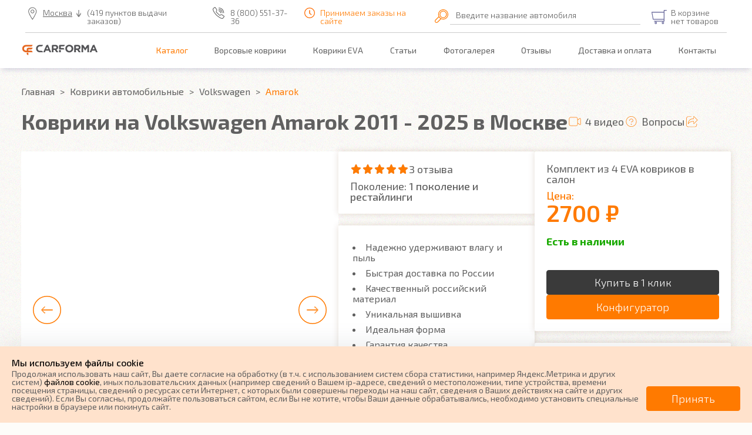

--- FILE ---
content_type: text/html; charset=utf-8
request_url: https://carforma.ru/prods/volkswagen/amarok/
body_size: 29349
content:
<!DOCTYPE html>
    <html lang="ru-RU">
    <head>
            <meta charset="utf-8" />
            <title>Коврики на Volkswagen Amarok (2011-2025) в Москве - купить автоковрики для Фольксваген Амарок водительские, в салон и багажник автомобиля | CARFORMA</title>
            <meta content="Коврики на Volkswagen Amarok (2011-2025) купить в Москве от производителя. &amp;#9989;Автоковрики для Фольксваген Амарок водительские, в салон и багажник авто на заказ  ✔️Отзывы✔️Скидки, Акции, Промокоды. ⚡Достав ☎️ 8 (800) 551-37-36 | CARFORMA" name="description" />
            <meta content="Carforma, Карформа, автоковрики" name="keywords" />
            <meta name="google-site-verification" content="1Hmfz1fSKVWLP5Dv1sZUJtfRGi1LUHITgeDru6JaN78" />
            <meta name="yandex-verification" content="880374697067c263" />
            <meta name="yandex-verification" content="e28f1b9ecc8c4cfa" />
            <meta name="cmsmagazine" content="16f4489596e946d0aaac9ea7ecc50ed6" />
            <meta name="p:domain_verify" content="c4bd9f9fc1921ba09314845d58f6021f"/>
            <meta property="og:title" content="Коврики на Volkswagen Amarok (2011-2025) в Москве - купить автоковрики для Фольксваген Амарок водительские, в салон и багажник автомобиля | CARFORMA" />
            <meta property="og:description" content="Коврики на Volkswagen Amarok (2011-2025) купить в Москве от производителя. &amp;#9989;Автоковрики для Фольксваген Амарок водительские, в салон и багажник авто на заказ  ✔️Отзывы✔️Скидки, Акции, Промокоды. ⚡Достав ☎️ 8 (800) 551-37-36 | CARFORMA" />
            <meta property="og:type" content="website" />
            <meta property="og:url" content="https://carforma.ru/prods/volkswagen/amarok/" />
            <meta property="og:image" content="https://carforma.ru/files/images/wmarks/568125c90a17d0c5d852e31c8c24713c.jpg" />
            <meta property="og:image:secure_url" content="https://carforma.ru/files/images/wmarks/568125c90a17d0c5d852e31c8c24713c.jpg" />
            <meta property="og:image:type" content="jpg" />
            <meta property="og:image:width" content="1398" />
            <meta property="og:image:height" content="999" />
        <meta http-equiv="X-UA-Compatible" content="IE=edge" />
        <meta name="viewport" content="initial-scale=1, maximum-scale=1" />
        <link href="https://fonts.googleapis.com/css?family=Exo+2:300,400,500,600,700,800,900&display=swap&subset=cyrillic" rel="stylesheet">
        <link rel="shortcut icon" href="/favicon.ico" type="image/x-icon" />
<link href="/css/dist/main.css?2025102600" rel="stylesheet">
            <link rel="canonical" href="https://carforma.ru/prods/volkswagen/amarok/" />
            <meta name="robots" content="all, max-image-preview:large" />
    </head>
    <body class="body body--interface_modif body--browser_desktop" data-interface="modif" data-browser="desktop">
<script type="application/ld+json">
{
	"@context": "https://schema.org",
	"@type": "Organization",
	"name": "Carforma",
	"alternateName": "Карформа",
	"url": "https://carforma.ru",
	"logo": "https://carforma.ru/i/logo_black.svg",
	"contactPoint": {
		"@type": "ContactPoint",
		"telephone": "+7 (351) 277-89-37",
		"contactOption": "TollFree",
		"areaServed": "RU",
		"availableLanguage": "Russian"
	}
}
</script>
<script type="application/ld+json">
{
	"@context": "https://schema.org",
	"@type": "LocalBusiness",
	"name": "Carforma",
	"image": "https://carforma.ru/i/logo_black.svg",
	"@id": "https://carforma.ru/prods/volkswagen/amarok/",
	"url": "https://carforma.ru",
	"telephone": "+7 (351) 277-89-37",
	"address": {
		"@type": "PostalAddress",
		"streetAddress": "пр. Ленина, 21-А, корп. 1, офис 3",
		"addressLocality": "Челябинск",
		"postalCode": "454090",
		"addressCountry": "RU"
	},
	"openingHoursSpecification": {
		"@type": "OpeningHoursSpecification",
		"dayOfWeek": [
			"Monday",
			"Tuesday",
			"Wednesday",
			"Thursday",
			"Friday",
			"Saturday"
		],
		"opens": "10:00",
		"closes": "19:00"
	}
}
</script>
<header class="header  body__header header--page" style="">
		<div class="header-menu-wrap--page">
			<div class="header-top-wrap--page">
				<div class="header-top header-top--page">
					<div class="header-top__item">
						<div class="header-top__location header-top__location--page _js-city-modal__link" onclick="ym(64417021, 'reachGoal', 'header_city_choice'); return true;" data-fancybox data-src="#select-city">Москва</div>
							<div class="header-top__order header-top__order--page">(419 пунктов выдачи заказов)</div>
							<a class="header-top__phone header-top__phone--page" href="tel:8 (800) 551-37-36" onclick="ym(64417021, 'reachGoal', 'header_phone_click'); return true;">8 (800) 551-37-36</a>
						<div class="header-top__time header-top__time--page closed">
							Принимаем заказы на сайте
						</div>
					</div>
					<!-- Скрытый блок с лого -->
					<div class="header-top__item header-top__item--mobile">
						<a href="/"><img class="header-top__mobile-logo" src="/i/logo_black.svg" alt="Logo"></a>
					</div>
					<div class="input__select2 header-top__input">
						<img src="/i/lera/i-search.svg" alt="Поиск">
						<div class="label js-efects-click totop">
							<span>Введите название автомобиля</span>
							<input autocomplete="off" class="selectmark__term js-selectmark__term" type="text" name="term" onclick="yaCounter64417021.reachGoal('poisk-kovrik'); return true;">
							<div class="selectmark__term--result js-selectmark__term--result"></div>
						</div>
					</div>
					<div class="header-top__item">
						<!-- Корзина -->
						<a class="header-top__cart header-top--page-cart js-block__basket--wrap" data-flexlink="/basket/" href="#" onclick="ym(64417021, 'reachGoal', 'header_basket_click'); return true;">
							<img src="/i/cart/header/i-cart.png" alt="">
							<span>
									<span class="js-text-basket_block">
										В корзине нет товаров
									</span>
							</span>
						</a>
						<!-- Скрытое бургер-меню -->
						<div class="header-top__item header-top__item--mobile">
							<img class="burger js-burger" src="/i/cart/header/i-burger-cart.svg" alt="">
						</div>
					</div>
				</div>
			</div> <!-- .header-top-wrap header-top-wrap--page -->
		</div> <!-- .header-menu-wrap--page -->
		<!-- Блок с пунктами меню -->
		<div class="header-menu-wrap--page">
			<div class="header-menu header-menu--page">
				<a href="/"><img class="logo" src="/i/logo_black.svg" alt="Logo"></a>
					<ul class="header-menu__list">
							<li><a data-flexlink="" href="/prods/" class="header-menu__item is-active header-menu__item--page">Каталог</a></li>
							<li><a data-flexlink="" href="/vors/" class="header-menu__item header-menu__item--page">Ворсовые коврики</a></li>
							<li><a data-flexlink="" href="/eva/" class="header-menu__item header-menu__item--page">Коврики EVA</a></li>
							<li><a data-flexlink="" href="/articles/" class="header-menu__item header-menu__item--page">Статьи</a></li>
							<li><a data-flexlink="/gallery/" href="#" class="header-menu__item header-menu__item--page">Фотогалерея</a></li>
							<li><a data-flexlink="/feedback/" href="#" class="header-menu__item header-menu__item--page">Отзывы</a></li>
							<li><a data-flexlink="/delivery-and-payment/" href="#" class="header-menu__item header-menu__item--page">Доставка и оплата</a></li>
							<li><a data-flexlink="/contacts/" href="#" class="header-menu__item header-menu__item--page">Контакты</a></li>
					</ul>
			</div>
		</div>
	<!-- Самый верхний блок -->
<!-- МОДАЛЬНОЕ ОКНО ПРИ СКРЫТИИ ПУНКТОВ МЕНЮ -->
<div class="overlay js-overlay">
  <div class="modal js-modal">
    <button class="btn-close js-btn-close" type="button"><span>&times;</span></button>
    <ul class="nav-modal">
		<li>
			<div class="input__select2">
				<img src="/i/lera/i-search.svg" alt="Поиск">
				<div class="js-efects-click totop">
					<span>Введите название автомобиля</span>
					<input autocomplete="off" class="selectmark__term m--black js-selectmark__term" type="text" name="term" onclick="yaCounter64417021.reachGoal('poisk-kovrik'); return true;">
					<div class="selectmark__term--result js-selectmark__term--result"></div>
				</div>
			</div>
		</li>
        <li><div class="nav__item header-top__location" onclick="ym(64417021, 'reachGoal', 'header_city_choice'); return true;" data-fancybox data-src="#select-city">Москва</div></li>
      <li>
              <a class="nav__item header-top__phone" href="tel:8 (800) 551-37-36" onclick="ym(64417021, 'reachGoal', 'header_phone_click'); return true;">8 (800) 551-37-36</a>
	  </li>
        <li><a data-flexlink="" href="/prods/" class="nav__item is-active">Каталог</a></li>
        <li><a data-flexlink="" href="/vors/" class="nav__item">Ворсовые коврики</a></li>
        <li><a data-flexlink="" href="/eva/" class="nav__item">Коврики EVA</a></li>
        <li><a data-flexlink="" href="/articles/" class="nav__item">Статьи</a></li>
        <li><a data-flexlink="/gallery/" href="#" class="nav__item">Фотогалерея</a></li>
        <li><a data-flexlink="/feedback/" href="#" class="nav__item">Отзывы</a></li>
        <li><a data-flexlink="/delivery-and-payment/" href="#" class="nav__item">Доставка и оплата</a></li>
        <li><a data-flexlink="/contacts/" href="#" class="nav__item">Контакты</a></li>
    </ul>
  </div>
</div>
</header>
        <main class="main body__main">
	        <ul class="breadcrumbs main__breadcrumbs">
		        <li class="breadcrumbs__item">
		            <a href="/" class="breadcrumbs__link">
		                <span>Главная</span>
		            </a>
		        </li>
		        <li class="breadcrumbs__item">
		            <a href="/prods/" class="breadcrumbs__link">
		                <span>Коврики автомобильные</span>
		            </a>
		        </li>
		        <li class="breadcrumbs__item">
		            <a href="/prods/volkswagen/" class="breadcrumbs__link">
		                <span>Volkswagen</span>
		            </a>
		        </li>
		        <li class="breadcrumbs__item  breadcrumbs__item--active">
		            <a href="#" class="breadcrumbs__link  breadcrumbs__item--active">
		                <span>Amarok</span>
		            </a>
		        </li>
	        </ul>
	<script type="application/ld+json">
	{
	"@context": "https://schema.org/",
	"@type": "BreadcrumbList",
	"itemListElement": [{"item":"https://carforma.ru/","position":1,"name":"Главная","@type":"ListItem"},{"@type":"ListItem","item":"https://carforma.ru/prods/","name":"Коврики автомобильные","position":2},{"item":"https://carforma.ru/prods/volkswagen/","name":"Volkswagen","position":3,"@type":"ListItem"},{"@type":"ListItem","item":"https://carforma.ru/prods/volkswagen/amarok/amarok/","position":4,"name":"Amarok"}]
	}
	</script>
  <article>
    <div class="container item">
      <div class="breadcramb m--flex">
          <h1 class="h1 m--100">Коврики на Volkswagen Amarok 2011&nbsp;-&nbsp;2025 в Москве</h1>
				  <div class="breadcramb__navigate">
					  <a href="#tab_1" class="breadcramb__navigate-item m--video js-trigger-tab js-smooth-scroll">4 видео</a>
					  <a href="#questions" class="breadcramb__navigate-item m--question js-smooth-scroll">Вопросы</a>
					  <script src="https://yastatic.net/share2/share.js" async></script>
					  <a href="#" class="breadcramb__navigate-item m--share">
							<span class="ya-share2" data-curtain data-limit="0" data-more-button-type="" data-services="messenger,vkontakte,odnoklassniki,telegram,twitter,viber,whatsapp,moimir,pinterest"></span>
					  </a>
					  <!--div class="breadcramb__navigate-param">Артикул: <span>16766</span></div-->
				  </div>
      </div>
<div class="item__infoblock">
		<div class="item__slider item__slider--top">
			<div class="js-slider-big--top item__slider-big">
					<div>
						<img src="/files/images/wmarks/568125c90a17d0c5d852e31c8c24713c.jpg" data-src="/files/images/wmarks/568125c90a17d0c5d852e31c8c24713c.jpg" data-fancybox="gallery" data-caption="Коврики на Volkswagen Amarok 2011&nbsp;-&nbsp;2025 в Москве" data-lazy="/files/images/wmarks/568125c90a17d0c5d852e31c8c24713c.jpg" title="Коврики на Volkswagen Amarok 2011&nbsp;-&nbsp;2025 в Москве" alt="Коврики на Volkswagen Amarok 2011&nbsp;-&nbsp;2025 в Москве" loading="lazy">
					</div>
					<div>
						<img src="/files/images/wmarks/a7f107725ee5e6a97871a015e29a11af.jpg" data-src="/files/images/wmarks/a7f107725ee5e6a97871a015e29a11af.jpg" data-fancybox="gallery" data-caption="Коврики на Volkswagen Amarok 2011&nbsp;-&nbsp;2025 в Москве" data-lazy="/files/images/wmarks/a7f107725ee5e6a97871a015e29a11af.jpg" title="Коврики на Volkswagen Amarok 2011&nbsp;-&nbsp;2025 в Москве" alt="Коврики на Volkswagen Amarok 2011&nbsp;-&nbsp;2025 в Москве" loading="lazy">
					</div>
					<div>
						<img src="/files/images/wmarks/ba9095b93af13c3e4faf9aea7f0d6a48.jpg" data-src="/files/images/wmarks/ba9095b93af13c3e4faf9aea7f0d6a48.jpg" data-fancybox="gallery" data-caption="Коврики на Volkswagen Amarok 2011&nbsp;-&nbsp;2025 в Москве" data-lazy="/files/images/wmarks/ba9095b93af13c3e4faf9aea7f0d6a48.jpg" title="Коврики на Volkswagen Amarok 2011&nbsp;-&nbsp;2025 в Москве" alt="Коврики на Volkswagen Amarok 2011&nbsp;-&nbsp;2025 в Москве" loading="lazy">
					</div>
					<div>
						<img src="/files/images/wmarks/fecdb0eef6a2ad6a8117c617b326995f.jpg" data-src="/files/images/wmarks/fecdb0eef6a2ad6a8117c617b326995f.jpg" data-fancybox="gallery" data-caption="Коврики на Volkswagen Amarok 2011&nbsp;-&nbsp;2025 в Москве" data-lazy="/files/images/wmarks/fecdb0eef6a2ad6a8117c617b326995f.jpg" title="Коврики на Volkswagen Amarok 2011&nbsp;-&nbsp;2025 в Москве" alt="Коврики на Volkswagen Amarok 2011&nbsp;-&nbsp;2025 в Москве" loading="lazy">
					</div>
					<div>
						<img src="/files/images/wmarks/482ef35683a545b2d2e2d89c2a1729fc.jpg" data-src="/files/images/wmarks/482ef35683a545b2d2e2d89c2a1729fc.jpg" data-fancybox="gallery" data-caption="Коврики на Volkswagen Amarok 2011&nbsp;-&nbsp;2025 в Москве" data-lazy="/files/images/wmarks/482ef35683a545b2d2e2d89c2a1729fc.jpg" title="Коврики на Volkswagen Amarok 2011&nbsp;-&nbsp;2025 в Москве" alt="Коврики на Volkswagen Amarok 2011&nbsp;-&nbsp;2025 в Москве" loading="lazy">
					</div>
					<div>
						<img src="/files/images/wmarks/5d24c918236fbb5f6feb84b0a1a5e468.jpg" data-src="/files/images/wmarks/5d24c918236fbb5f6feb84b0a1a5e468.jpg" data-fancybox="gallery" data-caption="Коврики на Volkswagen Amarok 2011&nbsp;-&nbsp;2025 в Москве" data-lazy="/files/images/wmarks/5d24c918236fbb5f6feb84b0a1a5e468.jpg" title="Коврики на Volkswagen Amarok 2011&nbsp;-&nbsp;2025 в Москве" alt="Коврики на Volkswagen Amarok 2011&nbsp;-&nbsp;2025 в Москве" loading="lazy">
					</div>
					<div>
						<img src="/files/images/wmarks/3e28a7d78127a2b837abc55b8f49b6f0.jpg" data-src="/files/images/wmarks/3e28a7d78127a2b837abc55b8f49b6f0.jpg" data-fancybox="gallery" data-caption="Коврики на Volkswagen Amarok 2011&nbsp;-&nbsp;2025 в Москве" data-lazy="/files/images/wmarks/3e28a7d78127a2b837abc55b8f49b6f0.jpg" title="Коврики на Volkswagen Amarok 2011&nbsp;-&nbsp;2025 в Москве" alt="Коврики на Volkswagen Amarok 2011&nbsp;-&nbsp;2025 в Москве" loading="lazy">
					</div>
					<div>
						<img src="/files/images/wmarks/2397a3a06f7ae3f719cb2693937cd829.jpg" data-src="/files/images/wmarks/2397a3a06f7ae3f719cb2693937cd829.jpg" data-fancybox="gallery" data-caption="Коврики на Volkswagen Amarok 2011&nbsp;-&nbsp;2025 в Москве" data-lazy="/files/images/wmarks/2397a3a06f7ae3f719cb2693937cd829.jpg" title="Коврики на Volkswagen Amarok 2011&nbsp;-&nbsp;2025 в Москве" alt="Коврики на Volkswagen Amarok 2011&nbsp;-&nbsp;2025 в Москве" loading="lazy">
					</div>
					<div>
						<img src="/files/images/wmarks/5c1f47e69379f15b94132ff07a94aa23.jpg" data-src="/files/images/wmarks/5c1f47e69379f15b94132ff07a94aa23.jpg" data-fancybox="gallery" data-caption="Коврики на Volkswagen Amarok 2011&nbsp;-&nbsp;2025 в Москве" data-lazy="/files/images/wmarks/5c1f47e69379f15b94132ff07a94aa23.jpg" title="Коврики на Volkswagen Amarok 2011&nbsp;-&nbsp;2025 в Москве" alt="Коврики на Volkswagen Amarok 2011&nbsp;-&nbsp;2025 в Москве" loading="lazy">
					</div>
					<div>
						<img src="/files/images/wmarks/de22d15af4f8483dc08b2b3396cb6760.jpg" data-src="/files/images/wmarks/de22d15af4f8483dc08b2b3396cb6760.jpg" data-fancybox="gallery" data-caption="Коврики на Volkswagen Amarok 2011&nbsp;-&nbsp;2025 в Москве" data-lazy="/files/images/wmarks/de22d15af4f8483dc08b2b3396cb6760.jpg" title="Коврики на Volkswagen Amarok 2011&nbsp;-&nbsp;2025 в Москве" alt="Коврики на Volkswagen Amarok 2011&nbsp;-&nbsp;2025 в Москве" loading="lazy">
					</div>
					<div>
						<img src="/files/images/wmarks/7bd9ba9c7afb18529ac23979f477ff77.jpg" data-src="/files/images/wmarks/7bd9ba9c7afb18529ac23979f477ff77.jpg" data-fancybox="gallery" data-caption="Коврики на Volkswagen Amarok 2011&nbsp;-&nbsp;2025 в Москве" data-lazy="/files/images/wmarks/7bd9ba9c7afb18529ac23979f477ff77.jpg" title="Коврики на Volkswagen Amarok 2011&nbsp;-&nbsp;2025 в Москве" alt="Коврики на Volkswagen Amarok 2011&nbsp;-&nbsp;2025 в Москве" loading="lazy">
					</div>
			</div>
			<div class="js-slider-little--bottom item__slider-bottom m--modif">
					<div><a href="/files/images/wmarks/568125c90a17d0c5d852e31c8c24713c.jpg" data-fancybox="gallery-thumb" data-caption="Коврики на Volkswagen Amarok 2011&nbsp;-&nbsp;2025 в Москве"><img src="/files/images/wmarks/small/568125c90a17d0c5d852e31c8c24713c.jpg" title="Коврики на Volkswagen Amarok 2011&nbsp;-&nbsp;2025 в Москве" alt="Коврики на Volkswagen Amarok 2011&nbsp;-&nbsp;2025 в Москве" loading="lazy"></a></div>
					<div><a href="/files/images/wmarks/a7f107725ee5e6a97871a015e29a11af.jpg" data-fancybox="gallery-thumb" data-caption="Коврики на Volkswagen Amarok 2011&nbsp;-&nbsp;2025 в Москве"><img src="/files/images/wmarks/small/a7f107725ee5e6a97871a015e29a11af.jpg" title="Коврики на Volkswagen Amarok 2011&nbsp;-&nbsp;2025 в Москве" alt="Коврики на Volkswagen Amarok 2011&nbsp;-&nbsp;2025 в Москве" loading="lazy"></a></div>
					<div><a href="/files/images/wmarks/ba9095b93af13c3e4faf9aea7f0d6a48.jpg" data-fancybox="gallery-thumb" data-caption="Коврики на Volkswagen Amarok 2011&nbsp;-&nbsp;2025 в Москве"><img src="/files/images/wmarks/small/ba9095b93af13c3e4faf9aea7f0d6a48.jpg" title="Коврики на Volkswagen Amarok 2011&nbsp;-&nbsp;2025 в Москве" alt="Коврики на Volkswagen Amarok 2011&nbsp;-&nbsp;2025 в Москве" loading="lazy"></a></div>
					<div><a href="/files/images/wmarks/fecdb0eef6a2ad6a8117c617b326995f.jpg" data-fancybox="gallery-thumb" data-caption="Коврики на Volkswagen Amarok 2011&nbsp;-&nbsp;2025 в Москве"><img src="/files/images/wmarks/small/fecdb0eef6a2ad6a8117c617b326995f.jpg" title="Коврики на Volkswagen Amarok 2011&nbsp;-&nbsp;2025 в Москве" alt="Коврики на Volkswagen Amarok 2011&nbsp;-&nbsp;2025 в Москве" loading="lazy"></a></div>
					<div><a href="/files/images/wmarks/482ef35683a545b2d2e2d89c2a1729fc.jpg" data-fancybox="gallery-thumb" data-caption="Коврики на Volkswagen Amarok 2011&nbsp;-&nbsp;2025 в Москве"><img src="/files/images/wmarks/small/482ef35683a545b2d2e2d89c2a1729fc.jpg" title="Коврики на Volkswagen Amarok 2011&nbsp;-&nbsp;2025 в Москве" alt="Коврики на Volkswagen Amarok 2011&nbsp;-&nbsp;2025 в Москве" loading="lazy"></a></div>
					<div><a href="/files/images/wmarks/5d24c918236fbb5f6feb84b0a1a5e468.jpg" data-fancybox="gallery-thumb" data-caption="Коврики на Volkswagen Amarok 2011&nbsp;-&nbsp;2025 в Москве"><img src="/files/images/wmarks/small/5d24c918236fbb5f6feb84b0a1a5e468.jpg" title="Коврики на Volkswagen Amarok 2011&nbsp;-&nbsp;2025 в Москве" alt="Коврики на Volkswagen Amarok 2011&nbsp;-&nbsp;2025 в Москве" loading="lazy"></a></div>
					<div><a href="/files/images/wmarks/3e28a7d78127a2b837abc55b8f49b6f0.jpg" data-fancybox="gallery-thumb" data-caption="Коврики на Volkswagen Amarok 2011&nbsp;-&nbsp;2025 в Москве"><img src="/files/images/wmarks/small/3e28a7d78127a2b837abc55b8f49b6f0.jpg" title="Коврики на Volkswagen Amarok 2011&nbsp;-&nbsp;2025 в Москве" alt="Коврики на Volkswagen Amarok 2011&nbsp;-&nbsp;2025 в Москве" loading="lazy"></a></div>
					<div><a href="/files/images/wmarks/2397a3a06f7ae3f719cb2693937cd829.jpg" data-fancybox="gallery-thumb" data-caption="Коврики на Volkswagen Amarok 2011&nbsp;-&nbsp;2025 в Москве"><img src="/files/images/wmarks/small/2397a3a06f7ae3f719cb2693937cd829.jpg" title="Коврики на Volkswagen Amarok 2011&nbsp;-&nbsp;2025 в Москве" alt="Коврики на Volkswagen Amarok 2011&nbsp;-&nbsp;2025 в Москве" loading="lazy"></a></div>
					<div><a href="/files/images/wmarks/5c1f47e69379f15b94132ff07a94aa23.jpg" data-fancybox="gallery-thumb" data-caption="Коврики на Volkswagen Amarok 2011&nbsp;-&nbsp;2025 в Москве"><img src="/files/images/wmarks/small/5c1f47e69379f15b94132ff07a94aa23.jpg" title="Коврики на Volkswagen Amarok 2011&nbsp;-&nbsp;2025 в Москве" alt="Коврики на Volkswagen Amarok 2011&nbsp;-&nbsp;2025 в Москве" loading="lazy"></a></div>
					<div><a href="/files/images/wmarks/de22d15af4f8483dc08b2b3396cb6760.jpg" data-fancybox="gallery-thumb" data-caption="Коврики на Volkswagen Amarok 2011&nbsp;-&nbsp;2025 в Москве"><img src="/files/images/wmarks/small/de22d15af4f8483dc08b2b3396cb6760.jpg" title="Коврики на Volkswagen Amarok 2011&nbsp;-&nbsp;2025 в Москве" alt="Коврики на Volkswagen Amarok 2011&nbsp;-&nbsp;2025 в Москве" loading="lazy"></a></div>
					<div><a href="/files/images/wmarks/7bd9ba9c7afb18529ac23979f477ff77.jpg" data-fancybox="gallery-thumb" data-caption="Коврики на Volkswagen Amarok 2011&nbsp;-&nbsp;2025 в Москве"><img src="/files/images/wmarks/small/7bd9ba9c7afb18529ac23979f477ff77.jpg" title="Коврики на Volkswagen Amarok 2011&nbsp;-&nbsp;2025 в Москве" alt="Коврики на Volkswagen Amarok 2011&nbsp;-&nbsp;2025 в Москве" loading="lazy"></a></div>
			</div>
		</div>
	<div class="item__secondary">
		<div class="item__advantages text js-info-more">
			<a href="#tab_1_1" class="item__rating js-trigger-tab js-smooth-scroll">
				<span class="m--value-5"></span>
				3 отзыва
			</a>
		  	<div class="item__params">
					<div class="item__param">Поколение: <span>1 поколение и рестайлинги</span></div>
		  	</div>
		</div>
		<div class="item__advantages text js-info-more">
			<ul>
					<li class="item__advantages-item">
						Надежно удерживают влагу и пыль
					</li>
					<li class="item__advantages-item">
						Быстрая доставка по России
					</li>
					<li class="item__advantages-item">
						Качественный российский материал
					</li>
					<li class="item__advantages-item">
						Уникальная вышивка
					</li>
					<li class="item__advantages-item">
						Идеальная форма
					</li>
					<li class="item__advantages-item">
						Гарантия качества
					</li>
			</ul>
		</div>
	</div>
	<div class="item__secondary m--short">
		<div class="item__quickbuy">
			<div class="item__quickbuy-text">
				Комплект из 4 EVA ковриков в салон
			</div>
			<div class="item__quickbuy-title">
				<span>Цена:</span> 2700 ₽
			</div>
			<div class="item__quickbuy-availability">
				<span>Есть в наличии</span>
			</div>
			<div class="item__quickbuy-btns">
				<a class="button button-dark js-ajax-form__link"
					data-form_id="66333"
					data-modif_id="16766"
					data-modif_price="2700"
					onclick="ym(64417021, 'reachGoal', 'fast_order_click'); return true;"
				>
					Купить в 1 клик
				</a>
				<a href="#constructor" class="button button-orange js-smooth-scroll" data-offset="-150">Конфигуратор</a>
			</div>
		</div>
		<div class="item__delivery text js-info-more">
			<div class="item__delivery-item">Доставка : <strong>г.Москва</strong> <a href="#" class="_js-city-modal__link" data-fancybox data-src="#select-city">изменить</a></div>
						<div class="item__delivery-item m--delivery" data-mark="cdek_pickup">
							СДЭК: <strong>от 420 ₽</strong> (3 - 8 дней)
						</div>
						<div class="item__delivery-item m--delivery" data-mark="russian_post">
							Почта: <strong>от 630 ₽</strong> (4 - 15 дней)
						</div>
			<div class="item__delivery-item"><a href="#tab_14679" class="js-trigger-tab js-smooth-scroll">Подробнее о доставке</a></div>
		</div>
	</div>
</div>
    </div>
    <div class="container" id="constructor">
      <div class="item-selectequip js-item-selectequip js-item-section item__select--material" id="select_carpet">
        <div class="video-vors-eva-orange item__top">
	        <div class="h2 item__header">1. Выберите тип коврика</div>
	          <a data-fancybox href="https://youtu.be/CPcxuJyuplU" class="video-vors-eva-orange__block arc-both-without item__evavorsvideo">
            Что лучше ворс или eva?<span></span></a>
        </div>
        <div class="flex-wrap">
            <a href="/eva/prods/volkswagen/amarok/"
              class="item__material js-item__material item__material--active"
              data-modif_id="16766"
              data-material="eva"
              onclick="ym(64417021, 'reachGoal', 'choice_step_1'); return true;"
              style="background-image: url(/files/images/i-eva.jpg);">
              <div class="item__material-wrap">
                <div class="item__material-text">
                  EVA
                  <div class="m--selected"><img src="/i/lera/i-done.svg" alt="EVA"> Выбран</div>
                </div>
                <div class="item__material-line"></div>
                <div class="item__material-hover">недорогие, практичные</div>
              </div>
            </a>
            <a href="/vors/prods/volkswagen/amarok/"
              class="item__material js-item__material"
              data-modif_id="16766"
              data-material="vors"
              onclick="ym(64417021, 'reachGoal', 'choice_step_1'); return true;"
              style="background-image: url(/files/images/i-vors.jpg);">
              <div class="item__material-wrap">
                <div class="item__material-text">
                  ВОРС
                  <div class="m--selected"><img src="/i/lera/i-done.svg" alt="ВОРС"> Выбран</div>
                </div>
                <div class="item__material-line"></div>
                <div class="item__material-hover">стильные, уютные</div>
              </div>
            </a>
        </div>
      </div>
      <div class="ajax-place" id="ajax-place">
<div class="item__constructor">
  <div class="item__constructor-main">
    <div class="item-selectequip js-item-selectequip item__mainblock item-selectequip--closer js-item-section" id="select_equipment">
      <div class="item__block-closer js-block-closer item__block-open" onclick="ym(64417021, 'reachGoal', 'choice_step_2'); return true;"></div>
      <div class="h2 item__header">2. Комплектация</div>
      <div class="js-close-wrap close-wrap" style="display: block;">
          <div class="item__comments">
            <pre style="overflow: initial;">Водительский коврик на Amarok доступен в 2х вариантах:
1) без лепестка, с открытым местом для отдыха левой ноги
2) с лепестком, закрывающим место для отдыха левой ноги</pre>
          </div>
        <div class="select__equipment">
          <div class="h3 select__equipment__header">Выберите комплектацию</div>
          <div class="flex-wrap">
            <div>
                <div class="h5 select__equipment__header">Салон</div>
                <!-- salon -->
                  <label class="js-effects-checkbox select__equipment-wrapper">
                    <input type="checkbox"
                      class="js-check"
                      name="item__equipment"
                      data-method_type="product"
                      data-prod_id="27401"
                      data-prod_group="salon"
                      data-prod_type_id="1235"
                      data-econom="4500"
                      data-standard="6600"
                      data-premium="8800"
                      data-fur="15800"
                      data-luxe="17800"
                      data-eva="2700"
                      data-lether=""
                      data-code="к4"
                      value="2700"
                    >
                    <span class="select__equipment-svg">
                      <img src="/files/images/k4ico.png" alt="4 коврика" loading="lazy">
                      <img src="/files/images/k4ico.png" alt="4 коврика" loading="lazy">
                    </span>
                    <span class="select__equipment-wr">
                    <span class="select__equipment-wrap">
                    <span class="select__equipment-check">
                      4 коврика
                    </span>
                    <span class="js-select__equipment-money select__equipment-money">
                      2700 ₽
                    </span>
                    </span>
                    </span>
                  </label>
                  <label class="js-effects-checkbox select__equipment-wrapper">
                    <input type="checkbox"
                      class="js-check"
                      name="item__equipment"
                      data-method_type="product"
                      data-prod_id="27402"
                      data-prod_group="salon"
                      data-prod_type_id="1235"
                      data-econom="4700"
                      data-standard="6900"
                      data-premium="9200"
                      data-fur="16500"
                      data-luxe="18600"
                      data-eva="2800"
                      data-lether=""
                      data-code="к4"
                      value="2800"
                    >
                    <span class="select__equipment-svg">
                      <img src="/files/images/k4ico.png" alt="4 коврика" loading="lazy">
                      <img src="/files/images/k4ico.png" alt="4 коврика" loading="lazy">
                    </span>
                    <span class="select__equipment-wr">
                    <span class="select__equipment-wrap">
                    <span class="select__equipment-check">
                      4 коврика
                    </span>
                    <span class="js-select__equipment-money select__equipment-money">
                      2800 ₽
                    </span>
                    </span>
                    </span>
                  </label>
                  <label class="js-effects-checkbox select__equipment-wrapper">
                    <input type="checkbox"
                      class="js-check"
                      name="item__equipment"
                      data-method_type="product"
                      data-prod_id="27403"
                      data-prod_group="salon"
                      data-prod_type_id="1251"
                      data-econom="600"
                      data-standard="800"
                      data-premium="900"
                      data-fur="1600"
                      data-luxe="1800"
                      data-eva="350"
                      data-lether=""
                      data-code="мцт"
                      value="350"
                    >
                    <span class="select__equipment-svg">
                      <img src="/files/images/mzico.png" alt="Коврик на центральный тоннель" loading="lazy">
                      <img src="/files/images/mzico.png" alt="Коврик на центральный тоннель" loading="lazy">
                    </span>
                    <span class="select__equipment-wr">
                    <span class="select__equipment-wrap">
                    <span class="select__equipment-check">
                      Коврик на центральный тоннель
                    </span>
                    <span class="js-select__equipment-money select__equipment-money">
                      350 ₽
                    </span>
                    </span>
                      <span class="select__equipment-comment">отдельно или слитно с задним ковриком</span>
                    </span>
                  </label>
                <!-- salon -->
              <!-- baggage -->
                <div class="h5 select__equipment__header">Багажник</div>
                  <label class="js-effects-checkbox select__equipment-wrapper">
                    <input type="checkbox"
                      class="js-check"
                      name="item__equipment"
                      data-method_type="product"
                      data-prod_id="27416"
                      data-prod_group="baggage"
                      data-prod_type_id="1261"
                      data-econom="6800"
                      data-standard="9450"
                      data-premium="12100"
                      data-fur="21800"
                      data-luxe="24400"
                      data-eva="4500"
                      data-leather=""
                      data-code="б"
                      value="4500"
                    >
                    <span class="select__equipment-svg">
                      <img src="/files/images/bsico.png" alt="Ковер багажника" loading="lazy">
                      <img src="/files/images/bsico.png" alt="Ковер багажника" loading="lazy">
                    </span>
                    <span class="select__equipment-wr">
                      <span class="select__equipment-wrap">
                        <span class="select__equipment-check">
                          Ковер багажника
                        </span>
                        <span class="js-select__equipment-money select__equipment-money">
                          4500 ₽
                        </span>
                      </span>
                      <span class="select__equipment-comment"></span>
                    </span>
                  </label>
                  <!-- baggage -->
            </div>
            <div class="select__equipment-vertical"></div>
            <div class="select__equipment-little">
              <div class="h5 select__equipment__header">Ковры по-отдельности</div>
              <!-- single -->
                <label class="js-effects-checkbox select__equipment-wrapper">
                  <input type="checkbox"
                    class="js-check"
                    name="item__equipment"
                    data-method_type="product"
                    data-prod_id="27404"
                    data-prod_group="single"
                    data-prod_type_id="1237"
                    data-econom="3600"
                    data-standard="5200"
                    data-premium="6800"
                    data-fur="12200"
                    data-luxe="13700"
                    data-eva="2100"
                    data-leather=""
                    data-code="к2"
                    value="2100"
                  >
                  <span class="select__equipment-svg">
                    <img src="/files/images/2kico.png" alt="Два передних коврика" loading="lazy">
                    <img src="/files/images/2kico.png" alt="Два передних коврика" loading="lazy">
                  </span>
                  <span class="select__equipment-wr">
                    <span class="select__equipment-wrap">
                      <span class="select__equipment-check">
                        Два передних коврика
                      </span>
                      <span class="js-select__equipment-money select__equipment-money">
                        2100 ₽
                      </span>
                    </span>
                    <span class="select__equipment-comment"></span>
                  </span>
                </label>
                <label class="js-effects-checkbox select__equipment-wrapper">
                  <input type="checkbox"
                    class="js-check"
                    name="item__equipment"
                    data-method_type="product"
                    data-prod_id="27405"
                    data-prod_group="single"
                    data-prod_type_id="70"
                    data-econom="1800"
                    data-standard="2600"
                    data-premium="3400"
                    data-fur="6100"
                    data-luxe="6900"
                    data-eva="1100"
                    data-leather=""
                    data-code="пв"
                    value="1100"
                  >
                  <span class="select__equipment-svg">
                    <img src="/files/images/pvico.png" alt="Водительский коврик" loading="lazy">
                    <img src="/files/images/pvico.png" alt="Водительский коврик" loading="lazy">
                  </span>
                  <span class="select__equipment-wr">
                    <span class="select__equipment-wrap">
                      <span class="select__equipment-check">
                        Водительский коврик
                      </span>
                      <span class="js-select__equipment-money select__equipment-money">
                        1100 ₽
                      </span>
                    </span>
                    <span class="select__equipment-comment"></span>
                  </span>
                </label>
                <label class="js-effects-checkbox select__equipment-wrapper">
                  <input type="checkbox"
                    class="js-check"
                    name="item__equipment"
                    data-method_type="product"
                    data-prod_id="27406"
                    data-prod_group="single"
                    data-prod_type_id="71"
                    data-econom="1800"
                    data-standard="2600"
                    data-premium="3400"
                    data-fur="6100"
                    data-luxe="6900"
                    data-eva="1100"
                    data-leather=""
                    data-code="пп"
                    value="1100"
                  >
                  <span class="select__equipment-svg">
                    <img src="/files/images/ppico.png" alt="Коврик переднего пассажира" loading="lazy">
                    <img src="/files/images/ppico.png" alt="Коврик переднего пассажира" loading="lazy">
                  </span>
                  <span class="select__equipment-wr">
                    <span class="select__equipment-wrap">
                      <span class="select__equipment-check">
                        Коврик переднего пассажира
                      </span>
                      <span class="js-select__equipment-money select__equipment-money">
                        1100 ₽
                      </span>
                    </span>
                    <span class="select__equipment-comment"></span>
                  </span>
                </label>
                <label class="js-effects-checkbox select__equipment-wrapper">
                  <input type="checkbox"
                    class="js-check"
                    name="item__equipment"
                    data-method_type="product"
                    data-prod_id="27407"
                    data-prod_group="single"
                    data-prod_type_id="1239"
                    data-econom="2300"
                    data-standard="3300"
                    data-premium="4400"
                    data-fur="7900"
                    data-luxe="8900"
                    data-eva="1400"
                    data-leather=""
                    data-code="зр"
                    value="1400"
                  >
                  <span class="select__equipment-svg">
                    <img src="/files/images/zrico.png" alt=" Два задних коврика" loading="lazy">
                    <img src="/files/images/zrico.png" alt=" Два задних коврика" loading="lazy">
                  </span>
                  <span class="select__equipment-wr">
                    <span class="select__equipment-wrap">
                      <span class="select__equipment-check">
                         Два задних коврика
                      </span>
                      <span class="js-select__equipment-money select__equipment-money">
                        1400 ₽
                      </span>
                    </span>
                    <span class="select__equipment-comment"></span>
                  </span>
                </label>
                <label class="js-effects-checkbox select__equipment-wrapper">
                  <input type="checkbox"
                    class="js-check"
                    name="item__equipment"
                    data-method_type="product"
                    data-prod_id="27408"
                    data-prod_group="single"
                    data-prod_type_id="1237"
                    data-econom="3700"
                    data-standard="5400"
                    data-premium="7100"
                    data-fur="12700"
                    data-luxe="14300"
                    data-eva="2200"
                    data-leather=""
                    data-code="к2"
                    value="2200"
                  >
                  <span class="select__equipment-svg">
                    <img src="/files/images/2kico.png" alt="Два передних коврика" loading="lazy">
                    <img src="/files/images/2kico.png" alt="Два передних коврика" loading="lazy">
                  </span>
                  <span class="select__equipment-wr">
                    <span class="select__equipment-wrap">
                      <span class="select__equipment-check">
                        Два передних коврика
                      </span>
                      <span class="js-select__equipment-money select__equipment-money">
                        2200 ₽
                      </span>
                    </span>
                    <span class="select__equipment-comment"></span>
                  </span>
                </label>
                <label class="js-effects-checkbox select__equipment-wrapper">
                  <input type="checkbox"
                    class="js-check"
                    name="item__equipment"
                    data-method_type="product"
                    data-prod_id="27409"
                    data-prod_group="single"
                    data-prod_type_id="70"
                    data-econom="1900"
                    data-standard="2700"
                    data-premium="3600"
                    data-fur="6400"
                    data-luxe="7200"
                    data-eva="1100"
                    data-leather=""
                    data-code="пв"
                    value="1100"
                  >
                  <span class="select__equipment-svg">
                    <img src="/files/images/pvico.png" alt="Водительский коврик" loading="lazy">
                    <img src="/files/images/pvico.png" alt="Водительский коврик" loading="lazy">
                  </span>
                  <span class="select__equipment-wr">
                    <span class="select__equipment-wrap">
                      <span class="select__equipment-check">
                        Водительский коврик
                      </span>
                      <span class="js-select__equipment-money select__equipment-money">
                        1100 ₽
                      </span>
                    </span>
                    <span class="select__equipment-comment"></span>
                  </span>
                </label>
                <label class="js-effects-checkbox select__equipment-wrapper">
                  <input type="checkbox"
                    class="js-check"
                    name="item__equipment"
                    data-method_type="product"
                    data-prod_id="27410"
                    data-prod_group="single"
                    data-prod_type_id="71"
                    data-econom="1900"
                    data-standard="2700"
                    data-premium="3600"
                    data-fur="6400"
                    data-luxe="7200"
                    data-eva="1100"
                    data-leather=""
                    data-code="пп"
                    value="1100"
                  >
                  <span class="select__equipment-svg">
                    <img src="/files/images/ppico.png" alt="Коврик переднего пассажира" loading="lazy">
                    <img src="/files/images/ppico.png" alt="Коврик переднего пассажира" loading="lazy">
                  </span>
                  <span class="select__equipment-wr">
                    <span class="select__equipment-wrap">
                      <span class="select__equipment-check">
                        Коврик переднего пассажира
                      </span>
                      <span class="js-select__equipment-money select__equipment-money">
                        1100 ₽
                      </span>
                    </span>
                    <span class="select__equipment-comment"></span>
                  </span>
                </label>
                <label class="js-effects-checkbox select__equipment-wrapper">
                  <input type="checkbox"
                    class="js-check"
                    name="item__equipment"
                    data-method_type="product"
                    data-prod_id="27411"
                    data-prod_group="single"
                    data-prod_type_id="1239"
                    data-econom="2400"
                    data-standard="3500"
                    data-premium="4600"
                    data-fur="8300"
                    data-luxe="9300"
                    data-eva="1400"
                    data-leather=""
                    data-code="зр"
                    value="1400"
                  >
                  <span class="select__equipment-svg">
                    <img src="/files/images/zrico.png" alt=" Два задних коврика" loading="lazy">
                    <img src="/files/images/zrico.png" alt=" Два задних коврика" loading="lazy">
                  </span>
                  <span class="select__equipment-wr">
                    <span class="select__equipment-wrap">
                      <span class="select__equipment-check">
                         Два задних коврика
                      </span>
                      <span class="js-select__equipment-money select__equipment-money">
                        1400 ₽
                      </span>
                    </span>
                    <span class="select__equipment-comment"></span>
                  </span>
                </label>
              <!-- single -->
            </div>
          </div>
        </div>
      </div>
    </div>
    <div class="item-selectequip js-item-selectequip item__mainblock item-selectequip--closer js-item-section" id="select_material">
      <div class="item__block-closer js-block-closer item__block-open" onclick="ym(64417021, 'reachGoal', 'choice_step_3'); return true;"></div>
      <div class="h2 item__header">3. Материал и цвет</div>
      <div class="js-close-wrap close-wrap" style="display: block;">
        <div class="video-vors-eva-orange item__top">
          <div class="h3 item__subheader">Выберите материал и цвет</div>
        </div>
        <div class="js-material__color material__color">
          <div class="material__color-wrap">
            <div class="material__color-selector">
                <div
                  data-type="material"
                  data-material="eva"
                  class="material__color-header m--column js-material__color-header
                   material__color-orange"
                >
                  <div class="material__color-header-top">
                    <div class="material__color-header-top-name">
                      <span class="h5">Материал EVA</span>
                    </div>
                    <div class="material__color-header-top-right">
                      <span data-price="0" class="diffirence js-dif h5">0 ₽</span>
                    </div>
                  </div>
                    <p>
                      <span>Производитель: Россия</span>
                      <span>Основа: этиленвинилацетат</span>
                      <span>Толщина: 10 мм.</span>
                    </p>
                  <div data-type="eva" class="js-color-select material__color-select m--material">
                      <label class="color
                         color-active"
                      >
                        <input
                          type="radio"
                          data-method_type="color"
                          data-type="material"
                          data-material="eva"
                          data-object_id="12200"
                          data-name="Ромб чёрный"
                          data-src="/files/images/rombchernyj435ro4o4u.jpg"
                          class="js-material-check"
                          name="material__color"
                          value="0"
                          checked
                        >
                        <img title="Ромб чёрный" src="/files/images/rombchernyj435ro4o4u.jpg" loading="lazy">
                      </label>
                      <label class="color
                        "
                      >
                        <input
                          type="radio"
                          data-method_type="color"
                          data-type="material"
                          data-material="eva"
                          data-object_id="67539"
                          data-name="Ромб тёмно-серый"
                          data-src="/files/images/rombtjomno-seryjur5or554o45.jpg"
                          class="js-material-check"
                          name="material__color"
                          value="0"
                        >
                        <img title="Ромб тёмно-серый" src="/files/images/rombtjomno-seryjur5or554o45.jpg" loading="lazy">
                      </label>
                      <label class="color
                        "
                      >
                        <input
                          type="radio"
                          data-method_type="color"
                          data-type="material"
                          data-material="eva"
                          data-object_id="14128"
                          data-name="Ромб светло-серый"
                          data-src="/files/images/rombsvetlo-seryj35rorc4oco.jpg"
                          class="js-material-check"
                          name="material__color"
                          value="0"
                        >
                        <img title="Ромб светло-серый" src="/files/images/rombsvetlo-seryj35rorc4oco.jpg" loading="lazy">
                      </label>
                      <label class="color
                        "
                      >
                        <input
                          type="radio"
                          data-method_type="color"
                          data-type="material"
                          data-material="eva"
                          data-object_id="12572"
                          data-name="Соты чёрные"
                          data-src="/files/images/sotychjornye345998r4.jpg"
                          class="js-material-check"
                          name="material__color"
                          value="0"
                        >
                        <img title="Соты чёрные" src="/files/images/sotychjornye345998r4.jpg" loading="lazy">
                      </label>
                      <label class="color
                        "
                      >
                        <input
                          type="radio"
                          data-method_type="color"
                          data-type="material"
                          data-material="eva"
                          data-object_id="12231"
                          data-name="Соты светло-серые"
                          data-src="/files/images/sotysvetlo-serye3987g897rr.jpg"
                          class="js-material-check"
                          name="material__color"
                          value="0"
                        >
                        <img title="Соты светло-серые" src="/files/images/sotysvetlo-serye3987g897rr.jpg" loading="lazy">
                      </label>
                      <label class="color
                        "
                      >
                        <input
                          type="radio"
                          data-method_type="color"
                          data-type="material"
                          data-material="eva"
                          data-object_id="12233"
                          data-name="Ромб бежевый"
                          data-src="/files/images/rombbezhevyj34nj35a5n.jpg"
                          class="js-material-check"
                          name="material__color"
                          value="0"
                        >
                        <img title="Ромб бежевый" src="/files/images/rombbezhevyj34nj35a5n.jpg" loading="lazy">
                      </label>
                      <label class="color
                        "
                      >
                        <input
                          type="radio"
                          data-method_type="color"
                          data-type="material"
                          data-material="eva"
                          data-object_id="14369"
                          data-name="Ромб коричневый"
                          data-src="/files/images/rombkorichnevyj345nrj99943.jpg"
                          class="js-material-check"
                          name="material__color"
                          value="0"
                        >
                        <img title="Ромб коричневый" src="/files/images/rombkorichnevyj345nrj99943.jpg" loading="lazy">
                      </label>
                      <label class="color
                        "
                      >
                        <input
                          type="radio"
                          data-method_type="color"
                          data-type="material"
                          data-material="eva"
                          data-object_id="14184"
                          data-name="Ромб тёмно-синий"
                          data-src="/files/images/rombtjomno-sinij34n5g4c6goc6o.jpg"
                          class="js-material-check"
                          name="material__color"
                          value="0"
                        >
                        <img title="Ромб тёмно-синий" src="/files/images/rombtjomno-sinij34n5g4c6goc6o.jpg" loading="lazy">
                      </label>
                      <label class="color
                        "
                      >
                        <input
                          type="radio"
                          data-method_type="color"
                          data-type="material"
                          data-material="eva"
                          data-object_id="13999"
                          data-name="Ромб ярко-синий"
                          data-src="/files/images/rombjarko-sinij354n4eorckuo.jpg"
                          class="js-material-check"
                          name="material__color"
                          value="0"
                        >
                        <img title="Ромб ярко-синий" src="/files/images/rombjarko-sinij354n4eorckuo.jpg" loading="lazy">
                      </label>
                      <label class="color
                        "
                      >
                        <input
                          type="radio"
                          data-method_type="color"
                          data-type="material"
                          data-material="eva"
                          data-object_id="12573"
                          data-name="Ромб красный"
                          data-src="/files/images/rombkrasnyj35n4ruceo.jpg"
                          class="js-material-check"
                          name="material__color"
                          value="0"
                        >
                        <img title="Ромб красный" src="/files/images/rombkrasnyj35n4ruceo.jpg" loading="lazy">
                      </label>
                      <label class="color
                        "
                      >
                        <input
                          type="radio"
                          data-method_type="color"
                          data-type="material"
                          data-material="eva"
                          data-object_id="67541"
                          data-name="Ромб бордовый"
                          data-src="/files/images/rombbordovyj342reuokaa.jpg"
                          class="js-material-check"
                          name="material__color"
                          value="0"
                        >
                        <img title="Ромб бордовый" src="/files/images/rombbordovyj342reuokaa.jpg" loading="lazy">
                      </label>
                      <label class="color
                        "
                      >
                        <input
                          type="radio"
                          data-method_type="color"
                          data-type="material"
                          data-material="eva"
                          data-object_id="13998"
                          data-name="Ромб оранжевый"
                          data-src="/files/images/romboranzhevyj3ppnroukoekr.jpg"
                          class="js-material-check"
                          name="material__color"
                          value="0"
                        >
                        <img title="Ромб оранжевый" src="/files/images/romboranzhevyj3ppnroukoekr.jpg" loading="lazy">
                      </label>
                      <label class="color
                        "
                      >
                        <input
                          type="radio"
                          data-method_type="color"
                          data-type="material"
                          data-material="eva"
                          data-object_id="13997"
                          data-name="Ромб фиолетовый"
                          data-src="/files/images/rombfioletovyj35gnrurveroveo.jpg"
                          class="js-material-check"
                          name="material__color"
                          value="0"
                        >
                        <img title="Ромб фиолетовый" src="/files/images/rombfioletovyj35gnrurveroveo.jpg" loading="lazy">
                      </label>
                      <label class="color
                        "
                      >
                        <input
                          type="radio"
                          data-method_type="color"
                          data-type="material"
                          data-material="eva"
                          data-object_id="13996"
                          data-name="Ромб белый"
                          data-src="/files/images/rombbelyj8783rrr.jpg"
                          class="js-material-check"
                          name="material__color"
                          value="0"
                        >
                        <img title="Ромб белый" src="/files/images/rombbelyj8783rrr.jpg" loading="lazy">
                      </label>
                      <label class="color
                        "
                      >
                        <input
                          type="radio"
                          data-method_type="color"
                          data-type="material"
                          data-material="eva"
                          data-object_id="14129"
                          data-name="Ромб жёлтый"
                          data-src="/files/images/rombzheltyjj34nj5rc4oc46.jpg"
                          class="js-material-check"
                          name="material__color"
                          value="0"
                        >
                        <img title="Ромб жёлтый" src="/files/images/rombzheltyjj34nj5rc4oc46.jpg" loading="lazy">
                      </label>
                      <label class="color
                        "
                      >
                        <input
                          type="radio"
                          data-method_type="color"
                          data-type="material"
                          data-material="eva"
                          data-object_id="67540"
                          data-name="Ромб тёмно-зелёный"
                          data-src="/files/images/rombtemno-zelenyj3n5gc46ocko.jpg"
                          class="js-material-check"
                          name="material__color"
                          value="0"
                        >
                        <img title="Ромб тёмно-зелёный" src="/files/images/rombtemno-zelenyj3n5gc46ocko.jpg" loading="lazy">
                      </label>
                  </div>
                </div>
                <div data-type="braid" data-material="eva" class="material__color-header js-material__color-header material__color-orange">
                  <span class="h5">Цвет тесьмы</span> <span data-price="0" class="diffirence js-dif h6">0 ₽</span>
                </div>
                <div class="material__color-select m--braid">
                    <label class="color color-active transparent">
                      <input type="radio"
                        data-method_type="color"
                        data-type="braid"
                        data-material="eva"
                        data-src="/files/images/vcvetkovra43e3ek.png"
                        data-object_id="14120"
                        data-name="Тесьма в цвет ковра"
                        title="Тесьма в цвет ковра"
                        class="js-material-check"
                        name="material__braid"
                        checked
                      >
                      <img title="Тесьма в цвет ковра" src="/files/images/vcvetkovra43e3ek.png" data-hex="transparent" style="background-color: transparent" loading="lazy">
                    </label>
                    <label class="color #000">
                      <input type="radio"
                        data-method_type="color"
                        data-type="braid"
                        data-material="eva"
                        data-src="/files/images/tesmachernaja9sh0n8ppv.png"
                        data-object_id="13992"
                        data-name="Чёрная"
                        title="Чёрная"
                        class="js-material-check"
                        name="material__braid"
                      >
                      <img title="Чёрная" src="/files/images/tesmachernaja9sh0n8ppv.png" data-hex="#000" style="background-color: #000" loading="lazy">
                    </label>
                    <label class="color #4A4A4A">
                      <input type="radio"
                        data-method_type="color"
                        data-type="braid"
                        data-material="eva"
                        data-src="/files/images/tesmatemno-seraja3nrkkkk.png"
                        data-object_id="14121"
                        data-name="Тёмно-серая"
                        title="Тёмно-серая"
                        class="js-material-check"
                        name="material__braid"
                      >
                      <img title="Тёмно-серая" src="/files/images/tesmatemno-seraja3nrkkkk.png" data-hex="#4A4A4A" style="background-color: #4A4A4A" loading="lazy">
                    </label>
                    <label class="color #C7C7C7">
                      <input type="radio"
                        data-method_type="color"
                        data-type="braid"
                        data-material="eva"
                        data-src="/files/images/tesmasvetlo-serajagshh8e698p.png"
                        data-object_id="14003"
                        data-name="Светло-серая"
                        title="Светло-серая"
                        class="js-material-check"
                        name="material__braid"
                      >
                      <img title="Светло-серая" src="/files/images/tesmasvetlo-serajagshh8e698p.png" data-hex="#C7C7C7" style="background-color: #C7C7C7" loading="lazy">
                    </label>
                    <label class="color white">
                      <input type="radio"
                        data-method_type="color"
                        data-type="braid"
                        data-material="eva"
                        data-src="/files/images/tesmabelaja879prrp.png"
                        data-object_id="13995"
                        data-name="Белая"
                        title="Белая"
                        class="js-material-check"
                        name="material__braid"
                      >
                      <img title="Белая" src="/files/images/tesmabelaja879prrp.png" data-hex="#fff" style="background-color: #fff" loading="lazy">
                    </label>
                    <label class="color #e8e4a9">
                      <input type="radio"
                        data-method_type="color"
                        data-type="braid"
                        data-material="eva"
                        data-src="/files/images/tesmabezhevajazolotistaja324r.png"
                        data-object_id="14216"
                        data-name="Бежевая золотистая"
                        title="Бежевая золотистая"
                        class="js-material-check"
                        name="material__braid"
                      >
                      <img title="Бежевая золотистая" src="/files/images/tesmabezhevajazolotistaja324r.png" data-hex="#e8e4a9" style="background-color: #e8e4a9" loading="lazy">
                    </label>
                    <label class="color #decc9c">
                      <input type="radio"
                        data-method_type="color"
                        data-type="braid"
                        data-material="eva"
                        data-src="/files/images/tesmabezhevajag8shh69pro.png"
                        data-object_id="14123"
                        data-name="Бежевая"
                        title="Бежевая"
                        class="js-material-check"
                        name="material__braid"
                      >
                      <img title="Бежевая" src="/files/images/tesmabezhevajag8shh69pro.png" data-hex="#decc9c" style="background-color: #decc9c" loading="lazy">
                    </label>
                    <label class="color #f3ea00">
                      <input type="radio"
                        data-method_type="color"
                        data-type="braid"
                        data-material="eva"
                        data-src="/files/images/tesmazheltaja86aaap.png"
                        data-object_id="13994"
                        data-name="Желтая"
                        title="Желтая"
                        class="js-material-check"
                        name="material__braid"
                      >
                      <img title="Желтая" src="/files/images/tesmazheltaja86aaap.png" data-hex="#f3ea00" style="background-color: #f3ea00" loading="lazy">
                    </label>
                    <label class="color #f26600">
                      <input type="radio"
                        data-method_type="color"
                        data-type="braid"
                        data-material="eva"
                        data-src="/files/images/tesmaoranzhevajashh8pgpr.png"
                        data-object_id="14125"
                        data-name="Оранжевая"
                        title="Оранжевая"
                        class="js-material-check"
                        name="material__braid"
                      >
                      <img title="Оранжевая" src="/files/images/tesmaoranzhevajashh8pgpr.png" data-hex="#f26600" style="background-color: #f26600" loading="lazy">
                    </label>
                    <label class="color #f00">
                      <input type="radio"
                        data-method_type="color"
                        data-type="braid"
                        data-material="eva"
                        data-src="/files/images/tesmakrasnaja867ro.png"
                        data-object_id="14001"
                        data-name="Красная"
                        title="Красная"
                        class="js-material-check"
                        name="material__braid"
                      >
                      <img title="Красная" src="/files/images/tesmakrasnaja867ro.png" data-hex="#f00" style="background-color: #f00" loading="lazy">
                    </label>
                    <label class="color #b81651">
                      <input type="radio"
                        data-method_type="color"
                        data-type="braid"
                        data-material="eva"
                        data-src="/files/images/tesmamalinovaja9867eppaa.png"
                        data-object_id="14002"
                        data-name="Малиновая"
                        title="Малиновая"
                        class="js-material-check"
                        name="material__braid"
                      >
                      <img title="Малиновая" src="/files/images/tesmamalinovaja9867eppaa.png" data-hex="#b81651" style="background-color: #b81651" loading="lazy">
                    </label>
                    <label class="color #721f1c">
                      <input type="radio"
                        data-method_type="color"
                        data-type="braid"
                        data-material="eva"
                        data-src="/files/images/tesmabordovajashz24n3erp.png"
                        data-object_id="14005"
                        data-name="Бордовая"
                        title="Бордовая"
                        class="js-material-check"
                        name="material__braid"
                      >
                      <img title="Бордовая" src="/files/images/tesmabordovajashz24n3erp.png" data-hex="#721f1c" style="background-color: #721f1c" loading="lazy">
                    </label>
                    <label class="color #68431f">
                      <input type="radio"
                        data-method_type="color"
                        data-type="braid"
                        data-material="eva"
                        data-src="/files/images/tesmakorichnevaja986papp.png"
                        data-object_id="14000"
                        data-name="Коричневая"
                        title="Коричневая"
                        class="js-material-check"
                        name="material__braid"
                      >
                      <img title="Коричневая" src="/files/images/tesmakorichnevaja986papp.png" data-hex="#68431f" style="background-color: #68431f" loading="lazy">
                    </label>
                    <label class="color #31cb81">
                      <input type="radio"
                        data-method_type="color"
                        data-type="braid"
                        data-material="eva"
                        data-src="/files/images/tesmazelenaja_19y709npgpg.png"
                        data-object_id="14006"
                        data-name="Зеленая №3"
                        title="Зеленая №3"
                        class="js-material-check"
                        name="material__braid"
                      >
                      <img title="Зеленая №3" src="/files/images/tesmazelenaja_19y709npgpg.png" data-hex="#31cb81" style="background-color: #31cb81" loading="lazy">
                    </label>
                    <label class="color #63c550">
                      <input type="radio"
                        data-method_type="color"
                        data-type="braid"
                        data-material="eva"
                        data-src="/files/images/tesmazelenaja_2zkcpgsh98.png"
                        data-object_id="67544"
                        data-name="Зелёная №5"
                        title="Зелёная №5"
                        class="js-material-check"
                        name="material__braid"
                      >
                      <img title="Зелёная №5" src="/files/images/tesmazelenaja_2zkcpgsh98.png" data-hex="#63c550" style="background-color: #63c550" loading="lazy">
                    </label>
                    <label class="color #35544b">
                      <input type="radio"
                        data-method_type="color"
                        data-type="braid"
                        data-material="eva"
                        data-src="/files/images/tesmatemno-zelenaja8697po.png"
                        data-object_id="14127"
                        data-name="Темно-зеленая №2"
                        title="Темно-зеленая №2"
                        class="js-material-check"
                        name="material__braid"
                      >
                      <img title="Темно-зеленая №2" src="/files/images/tesmatemno-zelenaja8697po.png" data-hex="#35544b" style="background-color: #35544b" loading="lazy">
                    </label>
                    <label class="color #59592c">
                      <input type="radio"
                        data-method_type="color"
                        data-type="braid"
                        data-material="eva"
                        data-src="/files/images/tesmaolivkovaja86798epr.png"
                        data-object_id="67545"
                        data-name="Оливковая №4"
                        title="Оливковая №4"
                        class="js-material-check"
                        name="material__braid"
                      >
                      <img title="Оливковая №4" src="/files/images/tesmaolivkovaja86798epr.png" data-hex="#59592c" style="background-color: #59592c" loading="lazy">
                    </label>
                    <label class="color #789aff">
                      <input type="radio"
                        data-method_type="color"
                        data-type="braid"
                        data-material="eva"
                        data-src="/files/images/tesmavasilkovajashnpro.png"
                        data-object_id="14124"
                        data-name="Васильковая"
                        title="Васильковая"
                        class="js-material-check"
                        name="material__braid"
                      >
                      <img title="Васильковая" src="/files/images/tesmavasilkovajashnpro.png" data-hex="#789aff" style="background-color: #789aff" loading="lazy">
                    </label>
                    <label class="color #3555ff">
                      <input type="radio"
                        data-method_type="color"
                        data-type="braid"
                        data-material="eva"
                        data-src="/files/images/tesmajarko-sinjaja8769pur.png"
                        data-object_id="67543"
                        data-name="Ярко-синяя №3"
                        title="Ярко-синяя №3"
                        class="js-material-check"
                        name="material__braid"
                      >
                      <img title="Ярко-синяя №3" src="/files/images/tesmajarko-sinjaja8769pur.png" data-hex="#3555ff" style="background-color: #3555ff" loading="lazy">
                    </label>
                    <label class="color #2d39ce">
                      <input type="radio"
                        data-method_type="color"
                        data-type="braid"
                        data-material="eva"
                        data-src="/files/images/tesmasinjaja_11866.png"
                        data-object_id="14126"
                        data-name="Синяя №2"
                        title="Синяя №2"
                        class="js-material-check"
                        name="material__braid"
                      >
                      <img title="Синяя №2" src="/files/images/tesmasinjaja_11866.png" data-hex="#2d39ce" style="background-color: #2d39ce" loading="lazy">
                    </label>
                    <label class="color #0901B7">
                      <input type="radio"
                        data-method_type="color"
                        data-type="braid"
                        data-material="eva"
                        data-src="/files/images/tesmatemno-sinjaja9876epr.png"
                        data-object_id="14004"
                        data-name="Темно-синяя №1"
                        title="Темно-синяя №1"
                        class="js-material-check"
                        name="material__braid"
                      >
                      <img title="Темно-синяя №1" src="/files/images/tesmatemno-sinjaja9876epr.png" data-hex="#0901B7" style="background-color: #0901B7" loading="lazy">
                    </label>
                    <label class="color #8b00ff">
                      <input type="radio"
                        data-method_type="color"
                        data-type="braid"
                        data-material="eva"
                        data-src="/files/images/tesmafioletovaja089pr.png"
                        data-object_id="14497"
                        data-name="Фиолетовая"
                        title="Фиолетовая"
                        class="js-material-check"
                        name="material__braid"
                      >
                      <img title="Фиолетовая" src="/files/images/tesmafioletovaja089pr.png" data-hex="#8b00ff" style="background-color: #8b00ff" loading="lazy">
                    </label>
                    <label class="color #000">
                      <input type="radio"
                        data-method_type="color"
                        data-type="braid"
                        data-material="eva"
                        data-src="/files/images/tesmachernajadiagonalsserym243ue.png"
                        data-object_id="67551"
                        data-name="Чёрная с серой диагональю"
                        title="Чёрная с серой диагональю"
                        class="js-material-check"
                        name="material__braid"
                      >
                      <img title="Чёрная с серой диагональю" src="/files/images/tesmachernajadiagonalsserym243ue.png" data-hex="#000" style="background-color: #000" loading="lazy">
                    </label>
                    <label class="color #000">
                      <input type="radio"
                        data-method_type="color"
                        data-type="braid"
                        data-material="eva"
                        data-src="/files/images/tesmachernajadiagonalskrasnym4243ue.png"
                        data-object_id="67559"
                        data-name="Чёрная с красной диагональю"
                        title="Чёрная с красной диагональю"
                        class="js-material-check"
                        name="material__braid"
                      >
                      <img title="Чёрная с красной диагональю" src="/files/images/tesmachernajadiagonalskrasnym4243ue.png" data-hex="#000" style="background-color: #000" loading="lazy">
                    </label>
                    <label class="color #000">
                      <input type="radio"
                        data-method_type="color"
                        data-type="braid"
                        data-material="eva"
                        data-src="/files/images/tesmachernajadiagonalssinim243aue.png"
                        data-object_id="67560"
                        data-name="Чёрная с синей диагональю"
                        title="Чёрная с синей диагональю"
                        class="js-material-check"
                        name="material__braid"
                      >
                      <img title="Чёрная с синей диагональю" src="/files/images/tesmachernajadiagonalssinim243aue.png" data-hex="#000" style="background-color: #000" loading="lazy">
                    </label>
                    <label class="color #000">
                      <input type="radio"
                        data-method_type="color"
                        data-type="braid"
                        data-material="eva"
                        data-src="/files/images/tesmachernajaskrasnym423nukou.png"
                        data-object_id="67552"
                        data-name="Чёрная с красной полосой"
                        title="Чёрная с красной полосой"
                        class="js-material-check"
                        name="material__braid"
                      >
                      <img title="Чёрная с красной полосой" src="/files/images/tesmachernajaskrasnym423nukou.png" data-hex="#000" style="background-color: #000" loading="lazy">
                    </label>
                    <label class="color #000">
                      <input type="radio"
                        data-method_type="color"
                        data-type="braid"
                        data-material="eva"
                        data-src="/files/images/tesmachernajassinim423nr.png"
                        data-object_id="67553"
                        data-name="Чёрная с синей полосой"
                        title="Чёрная с синей полосой"
                        class="js-material-check"
                        name="material__braid"
                      >
                      <img title="Чёрная с синей полосой" src="/files/images/tesmachernajassinim423nr.png" data-hex="#000" style="background-color: #000" loading="lazy">
                    </label>
                    <label class="color #000">
                      <input type="radio"
                        data-method_type="color"
                        data-type="braid"
                        data-material="eva"
                        data-src="/files/images/tesmachernajaszelenym3j5rjueo.png"
                        data-object_id="67554"
                        data-name="Черная с зелёной полосой"
                        title="Черная с зелёной полосой"
                        class="js-material-check"
                        name="material__braid"
                      >
                      <img title="Черная с зелёной полосой" src="/files/images/tesmachernajaszelenym3j5rjueo.png" data-hex="#000" style="background-color: #000" loading="lazy">
                    </label>
                    <label class="color #000">
                      <input type="radio"
                        data-method_type="color"
                        data-type="braid"
                        data-material="eva"
                        data-src="/files/images/tesmachernajaszheltym243nckr.png"
                        data-object_id="67555"
                        data-name="Чёрная с жёлтой полосой"
                        title="Чёрная с жёлтой полосой"
                        class="js-material-check"
                        name="material__braid"
                      >
                      <img title="Чёрная с жёлтой полосой" src="/files/images/tesmachernajaszheltym243nckr.png" data-hex="#000" style="background-color: #000" loading="lazy">
                    </label>
                    <label class="color #000">
                      <input type="radio"
                        data-method_type="color"
                        data-type="braid"
                        data-material="eva"
                        data-src="/files/images/tesmachernajasoranzhevymruoo35.png"
                        data-object_id="67556"
                        data-name="Чёрная с оранжевой полосой"
                        title="Чёрная с оранжевой полосой"
                        class="js-material-check"
                        name="material__braid"
                      >
                      <img title="Чёрная с оранжевой полосой" src="/files/images/tesmachernajasoranzhevymruoo35.png" data-hex="#000" style="background-color: #000" loading="lazy">
                    </label>
                    <label class="color #000">
                      <input type="radio"
                        data-method_type="color"
                        data-type="braid"
                        data-material="eva"
                        data-src="/files/images/tesmachernajasbelym0942p3rk.png"
                        data-object_id="67557"
                        data-name="Чёрная с белой полосой"
                        title="Чёрная с белой полосой"
                        class="js-material-check"
                        name="material__braid"
                      >
                      <img title="Чёрная с белой полосой" src="/files/images/tesmachernajasbelym0942p3rk.png" data-hex="#000" style="background-color: #000" loading="lazy">
                    </label>
                </div>
            </div>
            <div class="material__result js-material__result">
              <div class="js-material__result-all material__result-all">
              <div class="material__result-all-inner">
                  <div class="js-result__material result__color" style="background-image:url(/files/images/rombchernyj435ro4o4u.jpg)">
                    <div class="js-result__braid result__stroke" style="right: 0; background-image:url(/files/images/vcvetkovra43e3ek.png)"></div>
                  </div>
              </div>
              </div>
              <div class="js-material__result-part material__result-part">
                <p class="important18">Цвет ковра:</p>
                  <div class="js-material__result-block material__result-block" data-material="material__color">
                    <div
                      style="background-image:url(/files/images/rombchernyj435ro4o4u.jpg)"
                    ></div>
                    <span class="text18">Ромб чёрный</span>
                  </div>
                  <p class="important18">Цвет тесьмы:</p>
                  <div class="js-material__result-block material__result-block m--braid" data-material="material__braid">
                    <div
                      class="transparent"
                      style="background-image:url(/files/images/vcvetkovra43e3ek.png); background-color: transparent"
                    ></div>
                    <span class="text18">Тесьма в цвет ковра</span>
                  </div>
              </div>
            </div>
          </div>
        </div>
        <!--div class="item__banner">
          <div data-href="#select_aksess" class="js-item__banner-bottom item__banner-bottom">
            <span>Выбрать </span>дополнительные опции <img src="/i/lera/i-arrow_tobottom.svg" loading="lazy">
          </div>
          <div class="button item__banner-button button-orange js-cart-add" data-modif_id="16766" onclick="ym(64417021, 'reachGoal', 'choice_to_basket'); return true;">
            Купить в 1 клик
          </div>
        </div-->
      </div>
    </div>
    <div id="select_aksess" class="item-selectequip js-item-selectequip item-selectequip--closer item__aksess js-item-section">
      <div class="item__block-closer js-block-closer item__block-open" onclick="ym(64417021, 'reachGoal', 'choice_step_4'); return true;"></div>
      <div class="h2 item__header">4. Выберите крепёж и аксессуары</div>
      <div class="js-close-wrap close-wrap" style="display: block;">
            <!-- options -->
            <div class="h4 item__header-subheader js-product-option-show" data-option_codes="к2,к3,к4,пв,с1,пц">Модификация водительского коврика</div>
            <div class="aksses item__lepestok js-product-option-show" data-option_codes="к2,к3,к4,пв,с1,пц">
                <div class="aksses__item js-aksses ">
                  <div class="aksses__item-header">
                    <div class="aksses__item-image fancy__photo">
                        <img src="/files/images/bez_lepestka.jpg" data-fancybox data-src="/files/images/bez_lepestka.jpg" alt="Без лепестка" loading="lazy">
                    </div>
                    <div class="aksses__item-name aksses__item-name--bottom">Без лепестка</div>
                  </div>
                    <label class="aksses__item-choise">
                      <input
                        class="js-aksses-input"
                        type="radio"
                        name="lepestok"
                        value="0"
                        data-method_type="option"
                        data-prod_id="27401"
                        data-option_id="12460"
                        data-option_name="Без лепестка"
                        data-option_header="Модификация водительского коврика"
                      >
                      <span>Выбрать модификацию</span>
                      <span class="aksses__check aksses__check-radio"></span>
                    </label>
                </div>
                <div class="aksses__item js-aksses ">
                  <div class="aksses__item-header">
                    <div class="aksses__item-image fancy__photo">
                        <img src="/files/images/s_lepestkom.jpg" data-fancybox data-src="/files/images/s_lepestkom.jpg" alt="С лепестком" loading="lazy">
                    </div>
                    <div class="aksses__item-name aksses__item-name--bottom">С лепестком</div>
                  </div>
                    <label class="aksses__item-choise">
                      <input
                        class="js-aksses-input"
                        type="radio"
                        name="lepestok"
                        value="0"
                        data-method_type="option"
                        data-prod_id="27401"
                        data-option_id="12461"
                        data-option_name="С лепестком"
                        data-option_header="Модификация водительского коврика"
                      >
                      <span>Выбрать модификацию</span>
                      <span class="aksses__check aksses__check-radio"></span>
                    </label>
                </div>
              <div class="aksses__item js-aksses ">
                <div class="aksses__item-header">
                  <div class="aksses__item-quest">
                    <img src="/i/lera/i-vopros.png" alt="Вопрос" loading="lazy">
                    <img src="/i/lera/i-vopros--gray.png" alt="Вопрос" loading="lazy">
                  </div>
                  <div class="aksses__item-name">Сомневаюсь</div>
                </div>
                <label class="aksses__item-choise">
                  <input
                    class="js-aksses-input"
                    type="checkbox"
                    data-group_id="27401"
                    data-type="options"
                    data-method_type="help"
                    name="krepeg"
                    value="0"
                  >
                  <span>Помощь менеджера</span>
                  <span class="aksses__check"></span>
                </label>
              </div>
            </div>
            <div class="h4 item__header-subheader js-product-option-show" data-option_codes="мцт,м2">Модификация для коврика на центральный тоннель</div>
            <div class="aksses item__lepestok js-product-option-show" data-option_codes="мцт,м2">
                <div class="aksses__item js-aksses ">
                  <div class="aksses__item-header">
                    <div class="aksses__item-image fancy__photo">
                        <img src="/files/images/otdelno.jpg" data-fancybox data-src="/files/images/otdelno.jpg" alt="Отдельно" loading="lazy">
                    </div>
                    <div class="aksses__item-name aksses__item-name--bottom">Отдельно</div>
                  </div>
                    <label class="aksses__item-choise">
                      <input
                        class="js-aksses-input"
                        type="radio"
                        name="lepestok"
                        value="0"
                        data-method_type="option"
                        data-prod_id="27403"
                        data-option_id="12472"
                        data-option_name="Отдельно"
                        data-option_header="Модификация для коврика на центральный тоннель"
                      >
                      <span>Выбрать модификацию</span>
                      <span class="aksses__check aksses__check-radio"></span>
                    </label>
                </div>
                <div class="aksses__item js-aksses ">
                  <div class="aksses__item-header">
                    <div class="aksses__item-image fancy__photo">
                        <img src="/files/images/slitno_s_levim.jpg" data-fancybox data-src="/files/images/slitno_s_levim.jpg" alt="Слитно с левым" loading="lazy">
                    </div>
                    <div class="aksses__item-name aksses__item-name--bottom">Слитно с левым</div>
                  </div>
                    <label class="aksses__item-choise">
                      <input
                        class="js-aksses-input"
                        type="radio"
                        name="lepestok"
                        value="0"
                        data-method_type="option"
                        data-prod_id="27403"
                        data-option_id="12474"
                        data-option_name="Слитно с левым"
                        data-option_header="Модификация для коврика на центральный тоннель"
                      >
                      <span>Выбрать модификацию</span>
                      <span class="aksses__check aksses__check-radio"></span>
                    </label>
                </div>
                <div class="aksses__item js-aksses ">
                  <div class="aksses__item-header">
                    <div class="aksses__item-image fancy__photo">
                        <img src="/files/images/slitno_s_pravim.jpg" data-fancybox data-src="/files/images/slitno_s_pravim.jpg" alt="Слитно с правым" loading="lazy">
                    </div>
                    <div class="aksses__item-name aksses__item-name--bottom">Слитно с правым</div>
                  </div>
                    <label class="aksses__item-choise">
                      <input
                        class="js-aksses-input"
                        type="radio"
                        name="lepestok"
                        value="0"
                        data-method_type="option"
                        data-prod_id="27403"
                        data-option_id="12475"
                        data-option_name="Слитно с правым"
                        data-option_header="Модификация для коврика на центральный тоннель"
                      >
                      <span>Выбрать модификацию</span>
                      <span class="aksses__check aksses__check-radio"></span>
                    </label>
                </div>
              <div class="aksses__item js-aksses ">
                <div class="aksses__item-header">
                  <div class="aksses__item-quest">
                    <img src="/i/lera/i-vopros.png" alt="Вопрос" loading="lazy">
                    <img src="/i/lera/i-vopros--gray.png" alt="Вопрос" loading="lazy">
                  </div>
                  <div class="aksses__item-name">Сомневаюсь</div>
                </div>
                <label class="aksses__item-choise">
                  <input
                    class="js-aksses-input"
                    type="checkbox"
                    data-group_id="27403"
                    data-type="options"
                    data-method_type="help"
                    name="krepeg"
                    value="0"
                  >
                  <span>Помощь менеджера</span>
                  <span class="aksses__check"></span>
                </label>
              </div>
            </div>
        <!-- options -->
          <div class="h4 item__header-subheader">Аксессуары</div>
          <div class="aksses item__dop" data-group_id="16936">
                  <div class="aksses__item js-aksses">
                    <div class="aksses__item-header">
                      <div class="aksses__item-image fancy__photo">
                        <img src="/files/images/shildik_1.jpg" data-fancybox data-src="/files/images/shildik_1.jpg" alt="Шильдик 6 см" loading="lazy">
                      </div>
                      <div class="item__counter aksses__item-count">
                        <div>
                          <div class="aksses__item-name aksses__item-name--notpad">
                            Шильдик 6 см
                          </div>
                          <div class="aksses__item__price aksses__item-price--notpad" data-price="">
                            200 ₽
                          </div>
                        </div>
                        <div class="js-item__counter-block item__counter-block">
                          <span class="js-aks-min">
                            <svg width="10" height="2" viewBox="0 0 10 2">
                              <path d="M1 1H9" stroke="white" stroke-linecap="round"/>
                            </svg>
                          </span>
                          <input
                            class="js-number-box"
                            type="number"
                            value="1"
                            min='0'
                            max='999'
                            data-method_type="product"
                            data-prod_id="41280"
                            data-group_id="16936"
                            data-prod_group="fur"
                            data-prod_type_id="68186"
                          >
                          <span class="js-aks-plus">
                            <svg width="10" height="10" viewBox="0 0 10 10" fill="none" xmlns="http://www.w3.org/2000/svg">
                              <path d="M5 1V9M1 5H9" stroke="white" stroke-linecap="round"/>
                            </svg>
                          </span>
                        </div>
                      </div>
                    </div>
                      <label class="aksses__item-choise">
                        <input
                          class="js-aksses-input"
                          data-method_type="product"
                          type="checkbox"
                          name="krepeg"
                          data-price="200"
                          value="200"
                        >
                        <span>Добавить в комплект</span>
                        <span class="aksses__check"></span>
                      </label>
                  </div>
                  <div class="aksses__item js-aksses">
                    <div class="aksses__item-header">
                      <div class="aksses__item-image fancy__photo">
                        <img src="/files/images/shildik_2a.jpg" data-fancybox data-src="/files/images/shildik_2a.jpg" alt="Шильдик фигурный 10 см" loading="lazy">
                      </div>
                      <div class="item__counter aksses__item-count">
                        <div>
                          <div class="aksses__item-name aksses__item-name--notpad">
                            Шильдик фигурный 10 см
                          </div>
                          <div class="aksses__item__price aksses__item-price--notpad" data-price="">
                            300 ₽
                          </div>
                        </div>
                        <div class="js-item__counter-block item__counter-block">
                          <span class="js-aks-min">
                            <svg width="10" height="2" viewBox="0 0 10 2">
                              <path d="M1 1H9" stroke="white" stroke-linecap="round"/>
                            </svg>
                          </span>
                          <input
                            class="js-number-box"
                            type="number"
                            value="1"
                            min='0'
                            max='999'
                            data-method_type="product"
                            data-prod_id="45575"
                            data-group_id="16936"
                            data-prod_group="fur"
                            data-prod_type_id="71290"
                          >
                          <span class="js-aks-plus">
                            <svg width="10" height="10" viewBox="0 0 10 10" fill="none" xmlns="http://www.w3.org/2000/svg">
                              <path d="M5 1V9M1 5H9" stroke="white" stroke-linecap="round"/>
                            </svg>
                          </span>
                        </div>
                      </div>
                    </div>
                      <label class="aksses__item-choise">
                        <input
                          class="js-aksses-input"
                          data-method_type="product"
                          type="checkbox"
                          name="krepeg"
                          data-price="300"
                          value="300"
                        >
                        <span>Добавить в комплект</span>
                        <span class="aksses__check"></span>
                      </label>
                  </div>
          </div>
          <div class="h4 item__header-subheader">Подпятник</div>
            <div class="video-vors-eva-orange item__video">
              <div class="video-vors-eva-orange__block arc-both-without item__evavorsvideo">
                <p>ВИДЕО:<span>Установка подпятника</span></p>
                <a data-fancybox href="https://youtu.be/Zyx3GY1nmMw">
                  СМОТРЕТЬ
                  <img src="/i/lera/i-button_play.svg" alt="Смотреть" loading="lazy">
                </a>
              </div>
            </div>
          <div class="aksses item__dop" data-group_id="16937">
                  <div class="aksses__item js-aksses">
                    <div class="aksses__item-header">
                      <div class="aksses__item-image fancy__photo">
                        <img src="/files/images/podpjatnikaljuminievyj1.jpg" data-fancybox data-src="/files/images/podpjatnikaljuminievyj1.jpg" alt="Подпятник алюминиевый" loading="lazy">
                      </div>
                      <div class="aksses__item-name">Подпятник алюминиевый</div>
                      <div class="aksses__item-price" data-price="600">
                        600 ₽
                      </div>
                    </div>
                      <label class="aksses__item-choise">
                        <input
                          class="js-aksses-input"
                          type="checkbox"
                          data-method_type="product"
                          data-prod_id="27415"
                          data-group_id="16937"
                          data-prod_group="fur"
                          data-prod_type_id="13993"
                          name="krepeg"
                          value="600"
                        >
                        <span>Добавить в комплект</span>
                        <span class="aksses__check"></span>
                      </label>
                  </div>
                  <div class="aksses__item js-aksses">
                    <div class="aksses__item-header">
                      <div class="aksses__item-image fancy__photo">
                        <img src="/files/images/podpjatnikrezinovyj.jpg" data-fancybox data-src="/files/images/podpjatnikrezinovyj.jpg" alt="Подпятник полимерный" loading="lazy">
                      </div>
                      <div class="aksses__item-name">Подпятник полимерный</div>
                      <div class="aksses__item-price" data-price="600">
                        600 ₽
                      </div>
                    </div>
                      <label class="aksses__item-choise">
                        <input
                          class="js-aksses-input"
                          type="checkbox"
                          data-method_type="product"
                          data-prod_id="35492"
                          data-group_id="16937"
                          data-prod_group="fur"
                          data-prod_type_id="70106"
                          name="krepeg"
                          value="600"
                        >
                        <span>Добавить в комплект</span>
                        <span class="aksses__check"></span>
                      </label>
                  </div>
          </div>
          <div class="h4 item__header-subheader">Крепежи</div>
          <div class="aksses item__dop" data-group_id="16947">
                  <div class="aksses__item js-aksses">
                    <div class="aksses__item-header">
                      <div class="aksses__item-image fancy__photo">
                        <img src="/files/images/kljopkakruglaja_10253.jpg" data-fancybox data-src="/files/images/kljopkakruglaja_10253.jpg" alt="Клёпка защелкивающаяся " loading="lazy">
                      </div>
                      <div class="aksses__item-name">Клёпка защелкивающаяся </div>
                      <div class="aksses__item-price" data-price="">
                        Бесплатно
                      </div>
                    </div>
                      <label class="aksses__item-choise">
                        <input
                          class="js-aksses-input"
                          type="checkbox"
                          data-method_type="product"
                          data-prod_id="27412"
                          data-group_id="16947"
                          data-prod_group="fur"
                          data-prod_type_id="1272"
                          name="krepeg"
                          value=""
                        >
                        <span>Добавить в комплект</span>
                        <span class="aksses__check"></span>
                      </label>
                  </div>
                  <div class="aksses__item js-aksses">
                    <div class="aksses__item-header">
                      <div class="aksses__item-image fancy__photo">
                        <img src="/files/images/kljopkaovalnaja.jpg" data-fancybox data-src="/files/images/kljopkaovalnaja.jpg" alt="Клёпка с поворотной частью " loading="lazy">
                      </div>
                      <div class="aksses__item-name">Клёпка с поворотной частью </div>
                      <div class="aksses__item-price" data-price="">
                        Бесплатно
                      </div>
                    </div>
                      <label class="aksses__item-choise">
                        <input
                          class="js-aksses-input"
                          type="checkbox"
                          data-method_type="product"
                          data-prod_id="27413"
                          data-group_id="16947"
                          data-prod_group="fur"
                          data-prod_type_id="1273"
                          name="krepeg"
                          value=""
                        >
                        <span>Добавить в комплект</span>
                        <span class="aksses__check"></span>
                      </label>
                  </div>
          </div>
      </div>
    </div>
    <div class="item-selectequip item__banner item__banner-button">
    		<a href="/basket/" class="button item__banner-buttons button-outline-orange js-card-go" style="display:none;">Перейти в корзину</a>
    		<div class="button item__banner-button button-orange m--big js-cart-add" data-modif_id="16766" onclick="ym(64417021, 'reachGoal', 'choice_to_basket'); return true;">В корзину</div>
    </div>
  </div>
  <div class="item__banner item__banner--fixed">
    <div class="container item__banner-wrap">
      <div data-href="#select_carpet" class="js-item__banner-bottom item__banner-link">
        <b>Шаг </b>
        1.<span class="m--none"> Материал</span>
      </div>
      <div data-href="#select_equipment" class="js-item__banner-bottom item__banner-link">
        <b>Шаг </b>
        2.<span class="m--none"> Комплектация</span>
      </div>
      <div data-href="#select_material" class="js-item__banner-bottom item__banner-link">
        <b>Шаг </b>
        3.<span class="m--none"> Материал и цвет</span>
      </div>
      <div data-href="#select_aksess" class="js-item__banner-bottom item__banner-link">
        <b>Шаг </b>
        4.<span class="m--none"> Аксессуары</span>
      </div>
      <div class="item__banner-price">
        <div class="">
          Цена комплектации
        </div>
        <span class="item__banner-sum js-item__banner-sum">
          0 ₽
        </span>
      </div>
        <div class="button item__banner-buttons button-orange button-cart js-cart-add" data-modif_id="16766" onclick="ym(64417021, 'reachGoal', 'choice_to_basket'); return true;">
          <img src="/i/header/i-cart.png" alt="" loading="lazy">
          <span class="">
            В корзину
          </span>
        </div>
    </div>
  </div>
</div>      </div>
      <div class="tab">
        <div class="tab-head">
          <div id="tab_1" data-tab='1' class="js-tab tab__block tab__block-active"><span class="tab__link">Видео-отзывы</span>
            <div></div>
          </div>
          <div id="tab_1_1" data-tab='1_1' class="js-tab tab__block"><span class="tab__link">Отзывы</span>
            <div></div>
          </div>
          <div data-tab='tab_modifs' class="js-tab tab__block"><span class="tab__link">Похожие модели</span>
            <div></div>
          </div>
              <div id="tab_14679" data-tab="14679" class="js-tab tab__block">
                <span class="tab__link">Доставка</span>
                <div></div>
              </div>
              <div id="tab_14680" data-tab="14680" class="js-tab tab__block">
                <span class="tab__link">Оплата</span>
                <div></div>
              </div>
              <div id="tab_14682" data-tab="14682" class="js-tab tab__block">
                <span class="tab__link">Возврат</span>
                <div></div>
              </div>
	          <div data-tab='99' class="js-tab tab__block"><span class="tab__link">Описание</span>
	            <div></div>
	          </div>
          <div data-tab='100' class="js-tab tab__block"><span class="tab__link">Характеристики</span>
            <div></div>
          </div>
        </div>
        <div class="tab__body">
          <div data-tab="1" class="js-tab-res tab__container tab__container-active">
            <div class="flamp-wrap flamp-wrap--tab">
              <div class="flamp">
                <div class="h2 flamp__title flamp__title--material">
                  Сотни довольных клиентов по всей России
                </div>
<div class="flamp-slider js-flamp-slider ">
		<div class="flamp-slider__item fancy__video" data-fancybox data-src="https://youtu.be/7BDfWRn7ur4">
			<div class="flamp-slider__overlay"></div>
				<video class="flamp-slider__media" src="https://youtu.be/7BDfWRn7ur4" poster="/files/images/321.jpg" preload="none">
			</video>
		</div>
		<div class="flamp-slider__item fancy__video" data-fancybox data-src="https://youtu.be/kS-pNTlWsuI">
			<div class="flamp-slider__overlay"></div>
				<video class="flamp-slider__media" src="https://youtu.be/kS-pNTlWsuI" poster="/files/images/555.jpg" preload="none">
			</video>
		</div>
		<div class="flamp-slider__item fancy__video" data-fancybox data-src="https://youtu.be/6talrayZybs">
			<div class="flamp-slider__overlay"></div>
				<video class="flamp-slider__media" src="https://youtu.be/6talrayZybs" poster="/files/images/camry_50.jpg" preload="none">
			</video>
		</div>
		<div class="flamp-slider__item fancy__video" data-fancybox data-src="https://youtu.be/53o3D7UgrPg">
			<div class="flamp-slider__overlay"></div>
				<video class="flamp-slider__media" src="https://youtu.be/53o3D7UgrPg" poster="/files/images/otzyvskodaoctavia.jpg" preload="none">
			</video>
		</div>
</div>              </div>
              <!-- Виджет с Флампа-->
              <div class="flamp">
                <a href="/feedback/" target="_blank"
                  class="link flamp__link">Смотреть все отзывы</a>
              </div>
            </div> <!-- .flamp-wrap -->
          </div>
          <div data-tab="1_1" class="js-tab-res tab__container">
		      <div class="tab--guarantee">
			      <div class="reviews-wait">
			        <div class="reviews-wait__item">
			          <span class="reviews-wait__title">Ждём ваших отзывов на&nbsp;наши&nbsp;коврики</span>
			          На сайте:
			          <a href="/feedback/reviews/#form-feedback_people_mail" class="js-item__banner-bottom reviews-wait__edit">Оставить отзыв</a>
			        </div>
				        <div class="reviews-wait__item">
				          <span>Или в соцсетях:</span>
					          <div class="reviews-wait__social">
					            <a href="https://vk.com/carforma" class="link reviews-wait__link reviews-wait__v">Вконтакте</a>
					          </div>
				        </div>
			      </div>
			      <div class="reviews-block">
			      </div>
	              <div class="flamp">
	                <a href="/feedback/" target="_blank"
	                  class="link flamp__link">Смотреть все отзывы</a>
	              </div>
		      </div>
          </div>
          <div data-tab="tab_modifs" class="js-tab-res tab__container">
		      <div class="tab--guarantee">
<div class=" ">
  	<h2 class="model__type-title h2">EVA автоковрики для Volkswagen в салон</h2>
  <div class="model__type-car model-car">
      <div class="model-car__item">
        <div class="model-car__info">
          <div class="js-slick model-car__info-image">
		        	<a href="/prods/volkswagen/pointer/" class="model-car__info">
	                <img
										src="/files/images/wmarks/c20dae363f35cb74aa6867431863b045.jpg"
										title="Коврики на Volkswagen Pointer 2003&nbsp;-&nbsp;2006"
										alt="Коврики на Volkswagen Pointer 2003&nbsp;-&nbsp;2006"
										loading="lazy"
	                >
		        	</a>
          </div>
          <a href="/prods/volkswagen/pointer/" class="model-car__info-title h7">
			Коврики на Volkswagen Pointer 2003&nbsp;-&nbsp;2006
		  </a>
				<div class="model-car__info-param"><span>Поколение:</span> 1 поколение</div>
				<div class="model-car__info-param m--devider"></div>
		  <div class="model-car__info-param"><span>Наличие:</span> <i>Есть в наличии</i></div>
		  <div class="model-car__info-param"><span>Примечание:</span> для Фольксваген Поинтер</div>
		  	<div class="model-car__info-param"><span>Материал:</span> EVA</div>
		  <div class="model-car__info-param"><span>Доставка:</span> г.Москва <a href="#" class="_js-city-modal__link" data-fancybox data-src="#select-city">изменить</a></div>
		  <div class="model-car__info-param"><span>Гарантия:</span> 1 год</div>
		  <div class="model-car__info-param"><span>Производитель:</span> CARFORMA (Россия)</div>
          <span>
          </span>
        </div>
	        <div class="model-car__attrs">
	          <div class="model-car__attrs-price">
	            <span>Цена: </span> 2500 руб.
	          </div>
	          <a href="/eva/prods/volkswagen/pointer/" class="model-car__attrs-btn button button-orange">
	            Купить
	          </a>
	        </div>
      </div>
      <div class="model-car__item">
        <div class="model-car__info">
          <div class="js-slick model-car__info-image">
		        	<a href="/prods/volkswagen/crafter/crafter-ii/" class="model-car__info">
	                <img
										src="/files/images/wmarks/976a5943131ab795ee95a2b74de1ce4e.jpg"
										title="Коврики на Volkswagen Crafter II 2016&nbsp;-&nbsp;2025"
										alt="Коврики на Volkswagen Crafter II 2016&nbsp;-&nbsp;2025"
										loading="lazy"
	                >
		        	</a>
          </div>
          <a href="/prods/volkswagen/crafter/crafter-ii/" class="model-car__info-title h7">
			Коврики на Volkswagen Crafter II 2016&nbsp;-&nbsp;2025
		  </a>
				<div class="model-car__info-param"><span>Поколение:</span> 2 поколение и рестайлинг</div>
				<div class="model-car__info-param"><span>Кузов:</span> LT4</div>
				<div class="model-car__info-param m--devider"></div>
		  <div class="model-car__info-param"><span>Наличие:</span> <i>Есть в наличии</i></div>
		  <div class="model-car__info-param"><span>Примечание:</span> для фольксваген Крафтер, MAN TGE</div>
		  	<div class="model-car__info-param"><span>Материал:</span> EVA</div>
		  <div class="model-car__info-param"><span>Доставка:</span> г.Москва <a href="#" class="_js-city-modal__link" data-fancybox data-src="#select-city">изменить</a></div>
		  <div class="model-car__info-param"><span>Гарантия:</span> 1 год</div>
		  <div class="model-car__info-param"><span>Производитель:</span> CARFORMA (Россия)</div>
          <span>
          </span>
        </div>
	        <div class="model-car__attrs">
	          <div class="model-car__attrs-price">
	            <span>Цена: </span> 2250 руб.
	          </div>
	          <a href="/eva/prods/volkswagen/crafter/crafter-ii/" class="model-car__attrs-btn button button-orange">
	            Купить
	          </a>
	        </div>
      </div>
      <div class="model-car__item">
        <div class="model-car__info">
          <div class="js-slick model-car__info-image">
		        	<a href="/prods/volkswagen/golf/golf-3/" class="model-car__info">
	                <img
										src="/files/images/wmarks/d65ea3aa5fe22b8b546350959e808a74.jpg"
										title="Коврики на Volkswagen Golf 3 1991&nbsp;-&nbsp;1998"
										alt="Коврики на Volkswagen Golf 3 1991&nbsp;-&nbsp;1998"
										loading="lazy"
	                >
		        	</a>
          </div>
          <a href="/prods/volkswagen/golf/golf-3/" class="model-car__info-title h7">
			Коврики на Volkswagen Golf 3 1991&nbsp;-&nbsp;1998
		  </a>
				<div class="model-car__info-param"><span>Поколение:</span> 3 поколение и рестайлинг</div>
				<div class="model-car__info-param m--devider"></div>
		  <div class="model-car__info-param"><span>Наличие:</span> <i>Есть в наличии</i></div>
		  <div class="model-car__info-param"><span>Примечание:</span> для Фольксваген Гольф 3</div>
		  	<div class="model-car__info-param"><span>Материал:</span> EVA</div>
		  <div class="model-car__info-param"><span>Доставка:</span> г.Москва <a href="#" class="_js-city-modal__link" data-fancybox data-src="#select-city">изменить</a></div>
		  <div class="model-car__info-param"><span>Гарантия:</span> 1 год</div>
		  <div class="model-car__info-param"><span>Производитель:</span> CARFORMA (Россия)</div>
          <span>
          </span>
        </div>
	        <div class="model-car__attrs">
	          <div class="model-car__attrs-price">
	            <span>Цена: </span> 2600 руб.
	          </div>
	          <a href="/eva/prods/volkswagen/golf/golf-3/" class="model-car__attrs-btn button button-orange">
	            Купить
	          </a>
	        </div>
      </div>
  </div>
</div><div class=" ">
  	<h2 class="model__type-title h2">Ворсовые автоковрики для Volkswagen в салон</h2>
  <div class="model__type-car model-car">
      <div class="model-car__item">
        <div class="model-car__info">
          <div class="js-slick model-car__info-image">
		        	<a href="/prods/volkswagen/golf/golf-4/" class="model-car__info">
	                <img
										src="/files/images/wmarks/189a5851ec19b4f6e806026c5d512bbe.jpg"
										title="Коврики на Volkswagen Golf 4 1997&nbsp;-&nbsp;2003"
										alt="Коврики на Volkswagen Golf 4 1997&nbsp;-&nbsp;2003"
										loading="lazy"
	                >
		        	</a>
          </div>
          <a href="/prods/volkswagen/golf/golf-4/" class="model-car__info-title h7">
			Коврики на Volkswagen Golf 4 1997&nbsp;-&nbsp;2003
		  </a>
				<div class="model-car__info-param"><span>Поколение:</span> 4 поколение и рестайлинг</div>
				<div class="model-car__info-param m--devider"></div>
		  <div class="model-car__info-param"><span>Наличие:</span> <i>Есть в наличии</i></div>
		  <div class="model-car__info-param"><span>Примечание:</span> для Фольксваген Гольф 4</div>
		  	<div class="model-car__info-param"><span>Материал:</span> ВОРС (Текстильные)</div>
		  <div class="model-car__info-param"><span>Доставка:</span> г.Москва <a href="#" class="_js-city-modal__link" data-fancybox data-src="#select-city">изменить</a></div>
		  <div class="model-car__info-param"><span>Гарантия:</span> 1 год</div>
		  <div class="model-car__info-param"><span>Производитель:</span> CARFORMA (Россия)</div>
          <span>
          </span>
        </div>
	        <div class="model-car__attrs">
	          <div class="model-car__attrs-price">
	            <span>Цена: </span> 4300 руб.
	          </div>
	          <a href="/vors/prods/volkswagen/golf/golf-4/" class="model-car__attrs-btn button button-orange">
	            Купить
	          </a>
	        </div>
      </div>
      <div class="model-car__item">
        <div class="model-car__info">
          <div class="js-slick model-car__info-image">
		        	<a href="/prods/volkswagen/bora/bora-iv/" class="model-car__info">
	                <img
										src="/files/images/wmarks/0202dcb56de8e008c27d7275a0d2d60b.jpg"
										title="Коврики на Volkswagen Bora IV 2016&nbsp;-&nbsp;2025"
										alt="Коврики на Volkswagen Bora IV 2016&nbsp;-&nbsp;2025"
										loading="lazy"
	                >
		        	</a>
          </div>
          <a href="/prods/volkswagen/bora/bora-iv/" class="model-car__info-title h7">
			Коврики на Volkswagen Bora IV 2016&nbsp;-&nbsp;2025
		  </a>
				<div class="model-car__info-param"><span>Поколение:</span> 4 поколение</div>
				<div class="model-car__info-param m--devider"></div>
		  <div class="model-car__info-param"><span>Наличие:</span> <i>Есть в наличии</i></div>
		  <div class="model-car__info-param"><span>Примечание:</span> для Вольксваген Бора</div>
		  	<div class="model-car__info-param"><span>Материал:</span> ВОРС (Текстильные)</div>
		  <div class="model-car__info-param"><span>Доставка:</span> г.Москва <a href="#" class="_js-city-modal__link" data-fancybox data-src="#select-city">изменить</a></div>
		  <div class="model-car__info-param"><span>Гарантия:</span> 1 год</div>
		  <div class="model-car__info-param"><span>Производитель:</span> CARFORMA (Россия)</div>
          <span>
          </span>
        </div>
	        <div class="model-car__attrs">
	          <div class="model-car__attrs-price">
	            <span>Цена: </span> 4300 руб.
	          </div>
	          <a href="/vors/prods/volkswagen/bora/bora-iv/" class="model-car__attrs-btn button button-orange">
	            Купить
	          </a>
	        </div>
      </div>
      <div class="model-car__item">
        <div class="model-car__info">
          <div class="js-slick model-car__info-image">
		        	<a href="/prods/volkswagen/tayron/tayron-x/" class="model-car__info">
	                <img
										src="/files/images/wmarks/91532992e01435a0a4d9a55892ea5713.jpg"
										title="Коврики на Volkswagen Tayron X 2020&nbsp;-&nbsp;2025"
										alt="Коврики на Volkswagen Tayron X 2020&nbsp;-&nbsp;2025"
										loading="lazy"
	                >
		        	</a>
          </div>
          <a href="/prods/volkswagen/tayron/tayron-x/" class="model-car__info-title h7">
			Коврики на Volkswagen Tayron X 2020&nbsp;-&nbsp;2025
		  </a>
				<div class="model-car__info-param"><span>Поколение:</span> 1 поколение и рестайлинг</div>
				<div class="model-car__info-param m--devider"></div>
		  <div class="model-car__info-param"><span>Наличие:</span> <i>Есть в наличии</i></div>
		  <div class="model-car__info-param"><span>Примечание:</span> для Фольксваген Тайрон Х, Тайрон Икс, Таурон Х</div>
		  	<div class="model-car__info-param"><span>Материал:</span> ВОРС (Текстильные)</div>
		  <div class="model-car__info-param"><span>Доставка:</span> г.Москва <a href="#" class="_js-city-modal__link" data-fancybox data-src="#select-city">изменить</a></div>
		  <div class="model-car__info-param"><span>Гарантия:</span> 1 год</div>
		  <div class="model-car__info-param"><span>Производитель:</span> CARFORMA (Россия)</div>
          <span>
          </span>
        </div>
	        <div class="model-car__attrs">
	          <div class="model-car__attrs-price">
	            <span>Цена: </span> 4500 руб.
	          </div>
	          <a href="/vors/prods/volkswagen/tayron/tayron-x/" class="model-car__attrs-btn button button-orange">
	            Купить
	          </a>
	        </div>
      </div>
  </div>
</div>			  </div>
          </div>
				<div data-tab="14679" class="js-tab-res tab__container">
					<div class="">
						<div class="shipment-banner">
							<div class="flex-wrap">
								<div class="shipment-banner--left">
									<div class="h2 shipment-banner__title">Доставка в г. Москва</div>
									<div class="text">
										<p><strong style="font-size: 1em;">Курьерская служба СДЭК</strong></p>
<p style="font-size: 1em; padding-left: 30px;">Пункты выдачи&nbsp;по всей России, быстрая перевозка, есть доставка до двери.</p>
<p><strong style="font-size: 1em;"></strong></p>
<p><strong>Почта России</strong></p>
<p><strong style="font-size: 1em;"></strong></p>
<p style="padding-left: 30px;">Рекомендуем только если в вашем городе CDEK недоступен. СДЕК удобнее: быстрее везёт, нет очередей, вежливый персонал.</p>
<p><strong style="font-size: 1em;"></strong></p>
<p><strong style="font-size: 1em;"></strong></p>
<p><strong>Яндекс.Доставка</strong></p>
<p><strong style="font-size: 1em;"></strong></p>
<p style="padding-left: 30px;">Более 10 000 пунктов выдачи в 1200 городах России.</p>
<p><strong style="font-size: 1em;"></strong></p>
<p><strong style="font-size: 1em;">Транспортные компании</strong></p>
<p style="font-size: 1em; padding-left: 30px;">КИТ (GTD), Энергия, ПЭК,&nbsp;Деловые Линии, ЛУЧ. <br />Доставим до терминала ТК - <strong>бесплатно</strong>. Перевозка оплачивается отдельно.</p>
<p>&nbsp;</p>
									</div>
								</div>
								<div class="shipment-banner__image" style="background-image: url(/files/images/frame1_1_.png);"></div>
							</div>
						</div>
							<div class="container--accordion tab--guarantee m--address" id="addresses">
									<div class="h3 accordion__title"></div>
								<div class="h5">Ваш город:</div>
								<div class="selectcity selectcity--shipment">
									<div class="selectcity-label selectcity-label--shipment">
										<input
											class="js-selectcity__selectize selectcity__select selectcity__select--shipment"
											placeholder="Введите населенный пункт"
											value="Москва, Москва"
											data-city_id="43332"
											onfocus="this.select()"
										/>
										<div class="selectmark__term--result js-shipcity__result" style="display: none;"></div>
										<div class="selectmark__term--comment">Укажите Ваш город</div>
									</div>
									<!--a href="" class="selectcity-link selectcity-link--shipment">Все города</a-->
								</div>
								<div class="js-delivery-payment__block">
	<div class="h3 accordion__title" style="max-width: 600px;">
	</div>
	<div class="text">
	</div>
								</div>
							</div>
					</div>
				</div>
				<div data-tab="14680" class="js-tab-res tab__container">
					<div class="">
						<div class="shipment-banner">
							<div class="flex-wrap">
								<div class="shipment-banner--left">
									<div class="h2 shipment-banner__title">Способы оплаты</div>
									<div class="text">
										<ul>
<li><strong>Банковские карты, SberPay, T-Pay, СБП, Mir Pay<strong>, "Плати Частями"</strong></strong></li>
</ul>
<p style="padding-left: 30px;">Самостоятельно после оформления заказа на сайте.</p>
<ul>
<li><strong style="font-size: 1em; font-style: normal;">Все те же способы через менеджера:</strong></li>
</ul>
<p style="padding-left: 30px;">Оформите заказ на сайте, его можно не оплачивать. Менеджер свяжется с Вами, уточнит все детали, ответит на вопросы, при необходимости внесёт корректировки в заказ и пришлёт ссылку для оплаты в WhatsApp или на email. Оплата по ссылке происходит так же, как на сайте.</p>
<ul>
<li><strong>По счету для юр.лиц</strong></li>
</ul>
<p style="padding-left: 30px;">НДС 5%.</p>
									</div>
								</div>
								<div class="shipment-banner__image" style="background-image: url(/files/images/frame1_2_.png);"></div>
							</div>
						</div>
					</div>
				</div>
				<div data-tab="14682" class="js-tab-res tab__container">
					<div class="">
						<div class="shipment-banner">
							<div class="flex-wrap">
								<div class="shipment-banner--left">
									<div class="h2 shipment-banner__title">При наступлении гарантийного случая </div>
									<div class="text">
										<p>&nbsp;</p>
<p>- Связаться с менеджером;<br /> - Менеджер создаст возвратную накладную и сообщит ее номер;<br /> - Вернуть товар в пункт выдачи с указанием номера накладной;</p>
<p>&nbsp;</p>
<p>Подробную информацию о возврате получите у наших специалистов.</p>
									</div>
								</div>
								<div class="shipment-banner__image" style="background-image: url(/files/images/frame1_4_.png);"></div>
							</div>
						</div>
					</div>
				</div>
	          <div data-tab="99" class="js-tab-res tab__container">
				<div class="tab--guarantee">
					<div class="text"><h2>Эксклюзивные  Коврики для автомобилей Volkswagen Amarok (Фольксваген Амарок) 2011 - 2025 г. в Москве</h2>
<p>Ваш автомобиль является не только средством передвижения, но и отражением вашего стиля жизни и чувства вкуса. По этой причине наши <strong> коврики созданы специально для Volkswagen Amarok</strong>, чтобы усовершенствовать и подчеркнуть уникальность вашего автомобиля. Они точно повторяют контуры пола, обеспечивая идеальное прилегание и полное покрытие, благодаря чему салон и багажник остаются в идеальной чистоте.</p>
<p>Наши коврики не только защищают интерьер вашей Volkswagen от грязи и износа, но и служат изысканным элементом интерьера, подчеркивая его индивидуальность. Используя точные лекала и лучшие материалы, мы гарантируем, что  Коврики от CARFORMA станут гордостью вашего автомобиля и предметом восхищения.</p>
<p>Заказывайте&nbsp; Коврики для&nbsp;&nbsp;Volkswagen Amarok (<span class=" author-d-1gg9uz65z1iz85zgdz68zmqkz84zo2qoxw4uz76zz78zjz70zhwrqg1wz85zz78zu5z89zz74zz75z3z80zyz81z9iz90zemb">Фольксваген Амарок</span>) 2011 - 2025 г. прямо сейчас через наш онлайн-магазин CARFORMA в Москве. Доступны как удобная доставка на дом, так и самовывоз из пункта выдачи. Не упустите шанс преобразить свой автомобиль, добавив ему элегантности и комфорта.</p>
<p>&nbsp;</p></div>
						<div class="text"><p>Мы предлагаем широкий выбор ковриков для Volkswagen&nbsp;Amarok, произведенных в&nbsp;2011 - 2025 годах. У нас вы найдете как популярные модели из eva, так и классические ворсовые коврики.<br /><strong>Eva коврики:</strong><br />Наши eva коврики разработаны специально для Volkswagen&nbsp;Amarok&nbsp;с учетом всех особенностей этого автомобиля. Они обеспечивают отличную защиту пола салона от грязи, воды и снега. Коврики имеют ячейки, которые удерживают жидкость и грязь, не позволяя им распространяться по салону. Eva коврики легко моются и быстро сохнут, что делает их идеальным выбором для водителей, ценящих свое время.<br /><strong>Ворсовые коврики:</strong><br />Для тех, кто предпочитает классику, мы предлагаем ворсовые коврики. Они идеально подходят для зимнего периода и обеспечивают превосходную теплоизоляцию. Они также эффективно защищают пол салона от грязи и воды. Ворсовые коврики прекрасно сочетаются с интерьером автомобиля и могут быть подобраны под любой вкус.</p>
<h3>Почему стоит выбрать наши коврики?</h3>
<ul>
<li>Коврики идеально подходят для Volkswagen&nbsp;Amarok&nbsp;и учитывают все особенности этого автомобиля</li>
<li>Eva коврики обеспечивают отличную защиту от грязи, влаги и снега, а ворсовые &ndash; теплоизоляцию</li>
<li>Оба вида ковриков легко моются и сохнут</li>
<li>Широкий выбор дизайнов и цветов, чтобы подобрать коврики под ваш вкус и стиль</li>
</ul>
<p>Не упустите возможность защитить свой автомобиль от грязи и влаги с нашими ковриками! Сделайте заказ прямо сейчас и наслаждайтесь комфортом и чистотой в салоне вашего автомобиля!</p></div>
				</div>
	          </div>
          <div data-tab="100" class="js-tab-res tab__container">
			<div class="tab--guarantee tab--params text">
				<h2>Характеристики ковриков на Volkswagen Amarok 2011&nbsp;-&nbsp;2025</h2>
				<div class="tab--params-item">
					<div class="tab--params-name">Артикул</div>
					<div class="tab--params-value">16766</div>
				</div>
				<div class="tab--params-item">
					<div class="tab--params-name">Марка ТС</div>
					<div class="tab--params-value">Volkswagen</div>
				</div>
				<div class="tab--params-item">
					<div class="tab--params-name">Модель</div>
					<div class="tab--params-value">Amarok</div>
				</div>
				<div class="tab--params-item">
					<div class="tab--params-name">Кузов</div>
					<div class="tab--params-value"></div>
				</div>
				<div class="tab--params-item">
					<div class="tab--params-name">Варианты</div>
					<div class="tab--params-value"></div>
				</div>
				<div class="tab--params-item">
					<div class="tab--params-name">Поколение</div>
					<div class="tab--params-value">1 поколение и рестайлинги</div>
				</div>
				<div class="tab--params-item">
					<div class="tab--params-name">Тип</div>
					<div class="tab--params-value">Коврики в салон автомобиля</div>
				</div>
				<div class="tab--params-item">
					<div class="tab--params-name">Бренд</div>
					<div class="tab--params-value">CARFORMA</div>
				</div>
				<div class="tab--params-item">
					<div class="tab--params-name">Цвет</div>
					<div class="tab--params-value">На выбор</div>
				</div>
				<div class="tab--params-item">
					<div class="tab--params-name">Материал</div>
					<div class="tab--params-value">Ворс, EVA</div>
				</div>
				<div class="tab--params-item">
					<div class="tab--params-name">Вид техники</div>
					<div class="tab--params-value">Легковые автомобили</div>
				</div>
				<div class="tab--params-item">
					<div class="tab--params-name">Гарантийный срок</div>
					<div class="tab--params-value">1 год</div>
				</div>
				<div class="tab--params-item">
					<div class="tab--params-name">Страна-изготовитель</div>
					<div class="tab--params-value">Россия</div>
				</div>
				<div class="tab--params-item">
					<div class="tab--params-name">Толщина коврика</div>
					<div class="tab--params-value">
							Ворс на выбор: Эконом (6 мм), Стандарт (8 мм), Премиум (10 мм).<br>
							EVA: толщина 10 мм.
					</div>
				</div>
				<div class="tab--params-item">
					<div class="tab--params-name">Борт</div>
					<div class="tab--params-value">Нет</div>
				</div>
				<div class="tab--params-item">
					<div class="tab--params-name">Крепежи</div>
					<div class="tab--params-value">
									Штатный крепеж + Липучки снизу
					</div>
				</div>
				<div class="tab--params-item">
					<div class="tab--params-name">Тип водительского ковра</div>
					<div class="tab--params-value">
										Без лепестка,
										С лепестком
										Без лепестка,
										С лепестком
					</div>
				</div>
				<div class="tab--params-item">
					<div class="tab--params-name">Окантовка</div>
					<div class="tab--params-value">
							Ворс: Автомобильный оверлок, цвет на выбор.<br>
							EVA: Текстильная стропа, цвет на выбор.
					</div>
				</div>
			</div>
          </div>
        </div>
      </div>
        <!-- БЛОК ПРО СОБСТВЕННОЕ ПРОИЗВОДСТВО -->
        <section>
  <div class="production">
    <!-- <div class="production__video">
      <div class="production__video-play">
        <img src="./i/header/play-button.svg" alt="">
        <span>Смотреть видео</span>
      </div>
    </div> -->
    <a data-fancybox href="https://youtu.be/0cucnQ81S_8" class="fancy__video"><img class="production__video" src="/files/images/321_8173.jpg" alt="" data-src="https://youtu.be/0cucnQ81S_8" loading="lazy"></a>
    <div class="production__text">
      <div class="h2 production__text-title">
        Собственное производство
      </div>
      <div class="production__text-descr">
        <p>Собственный пошивочный цех позволяет тщательно контролировать качество автомобильных ковриков, от применяемых материалов до кроя и шитья. За годы работы нашими специалистами сняты мерки с тысяч машин, создана собственная база лекал для ковриков - они на 30% эффективнее защищают от грязи. Все это позволяет вам купить коврики премиум качества совсем недорого.</p>
      </div>
      <!--<a class="link production__text-link js-ajax-form__link" href="" data-form_id="14660">Записаться на экскурсию</a>-->
    </div>
  </div>
        </section>
  <section class="comfort">
    <div class="h2 comfort__title">Знаем как сделать коврики удобными </div>
    <div class="comfort-flex">
          <div class="comfort-flex__item">
            <div class="comfort-flex__title-main">Надежно удерживают влагу и пыль</div>
            <div class="comfort-flex__descr-main"></div>
          </div>
          <div class="comfort-flex__item">
              <img src="/files/images/dostavka_1_.png" alt="Быстрая доставка по России" loading="lazy">
            <div class="comfort-flex__title">Быстрая доставка по России</div>
            <hr class="comfort__line">
            <div class="comfort-flex__descr">Оформи заказ, выбери пункт выдачи рядом с домом и забери коврики через 3 дня.</div>
          </div>
          <div class="comfort-flex__item">
              <img src="/files/images/obrazcy.png" alt="Качественный российский материал" loading="lazy">
            <div class="comfort-flex__title">Качественный российский материал</div>
            <hr class="comfort__line">
            <div class="comfort-flex__descr">Используем только российские материалы, проверенные временем. Китай не возим.</div>
          </div>
          <div class="comfort-flex__item">
              <img src="/files/images/vishivka_1_.png" alt="Уникальная вышивка" loading="lazy">
            <div class="comfort-flex__title">Уникальная вышивка</div>
            <hr class="comfort__line">
            <div class="comfort-flex__descr">Дизайнерские коврики? Легко! Логотип, надпись или орнамент сделают интерьер уникальным!</div>
          </div>
          <div class="comfort-flex__item">
              <img src="/files/images/lekala_1_.png" alt="Идеальная форма" loading="lazy">
            <div class="comfort-flex__title">Идеальная форма</div>
            <hr class="comfort__line">
            <div class="comfort-flex__descr">Благодаря собственным лекалам: коврики четко повторяют форму салона. Вода не проливается мимо.</div>
          </div>
          <div class="comfort-flex__item">
              <img src="/files/images/garantiya.png" alt="Гарантия качества" loading="lazy">
            <div class="comfort-flex__title">Гарантия качества</div>
            <hr class="comfort__line">
            <div class="comfort-flex__descr">Гарантируем совместимость ковриков с Вашим авто и соответствие характеристик заявленным на сайте.</div>
          </div>
    </div>
  </section>
	  <div id="questions">
<!-- БЛОК ПО FAQ -->
  <div class="faq faq--modif">
    <div class="h4 faq__title">Часто задаваемые вопросы</div>
    <div class="all">
      <input type="checkbox" name="all" id="all" />
    </div>
    <div class="accordion">
        <div class="trigger">
          <input type="checkbox" id="checkbox-6" name="checkbox-6" />
          <label for="checkbox-6" class="checkbox">
            Сколько служат EVA коврики? <i></i>
          </label>
          <div class="content text">
            <p><span>Срок </span>службы<span>&nbsp;комплекта&nbsp;</span>автомобильных<span> покрытий из ЕВА в среднем составляет 2-3 </span>года<span>. Но есть некоторые факторы, уменьшающие или увеличивающие срок </span>службы<span>.</span></p>
              <a href="/questions/skolko-sluzhat-eva-kovriki/" class="">Подробнее</a>
          </div>
        </div>
        <div class="trigger">
          <input type="checkbox" id="checkbox-7" name="checkbox-7" />
          <label for="checkbox-7" class="checkbox">
            Сколько служат ворсовые коврики? <i></i>
          </label>
          <div class="content text">
            <p><span>Срок </span>службы<span> ворсовых покрытий в среднем составляет от 2 до 5 </span>лет<span>. У некоторых наших </span>клиентов<span> они прослужили более 10 </span>лет<span>. Но есть некоторые факторы, уменьшающие или увеличивающие срок </span>службы<span>.</span></p>
              <a href="/questions/skolko-sluzhat-vorsovye-kovriki/" class="">Подробнее</a>
          </div>
        </div>
        <div class="trigger">
          <input type="checkbox" id="checkbox-8" name="checkbox-8" />
          <label for="checkbox-8" class="checkbox">
            Преимущества EVA-аксессуаров Carforma <i></i>
          </label>
          <div class="content text">
            <ol>
<li>Российский качественный материал</li>
<li>Точно повторяют пол</li>
<li>3D форма под левую ногу водителя (зависит от авто)</li>
<li>Закрывают максимум площади пола</li>
<li>Надёжные крепежи</li>
<li>Шильдики с маркой производителя</li>
<li>Гарантия</li>
</ol>
              <a href="/questions/preimushhestva-eva-kovrov-carforma/" class="">Подробнее</a>
          </div>
        </div>
        <div class="trigger">
          <input type="checkbox" id="checkbox-9" name="checkbox-9" />
          <label for="checkbox-9" class="checkbox">
            Преимущества ворсовых изделий Carforma <i></i>
          </label>
          <div class="content text">
            <p>Купить в онлайн магазине Carforma означает получить такие качества как:</p>
<ol>
<li>Российский качественный материал</li>
<li>Точно повторяют пол</li>
<li>Передние ковры полностью закрывают место под левую ногу водителя (зависит от авто)</li>
<li>Закрывают максимум площади пола</li>
<li>Надёжные крепежи</li>
<li>Компьютерная вышивка</li>
<li>Гарантия</li>
</ol>
              <a href="/questions/preimushhestva-vorsovykh-kovrikov-carforma/" class="">Подробнее</a>
          </div>
        </div>
        <div class="trigger">
          <input type="checkbox" id="checkbox-10" name="checkbox-10" />
          <label for="checkbox-10" class="checkbox">
            Как EVA-коврики сохраняют чистоту? <i></i>
          </label>
          <div class="content text">
            <p><span>Вода и </span>грязь<span> </span>удерживаются<span> в ячейках, и не проливается даже при наклоне. </span>Изделия<span> </span>легко<span> вытряхиваются одним движением руки.</span></p>
          </div>
        </div>
        <div class="trigger">
          <input type="checkbox" id="checkbox-11" name="checkbox-11" />
          <label for="checkbox-11" class="checkbox">
            Как ворсовые коврики сохраняют чистоту? <i></i>
          </label>
          <div class="content text">
            <p><span>Пыль и </span>грязь<span> впитываются </span>качественным<span> </span>ворсом<span>. Пыль не летает в воздухе, не оседает на торпедо и в лёгких водителя. Затем всё, что было впитано, вымывается керхером на мойке.</span></p>
          </div>
        </div>
        <div class="trigger">
          <input type="checkbox" id="checkbox-12" name="checkbox-12" />
          <label for="checkbox-12" class="checkbox">
            Какого цвета бывают EVA-коврики? <i></i>
          </label>
          <div class="content text">
            <p dir="ltr"><span>У нас в наличии все существующие цвета ЕВА ковриков:</span></p>
<p dir="ltr"><span>Черный, Серый, Бежевый, Тёмно-синий, Коричневый, Ярко-синий, Красный, Тёмно-красный, Фиолетовый, Белый, Тёмно-Зелёный, Салатовый, Жёлтый, Оранжевый, Светло-Коричневый, Розовый.</span></p>
<p><span>&nbsp;</span></p>
          </div>
        </div>
        <div class="trigger">
          <input type="checkbox" id="checkbox-13" name="checkbox-13" />
          <label for="checkbox-13" class="checkbox">
            Какого цвета бывают ворсовые коврики? <i></i>
          </label>
          <div class="content text">
            <p><span id="docs-internal-guid-cb7803d3-7fff-0f14-180d-4c31d95bcf96"><span>У нас в наличии самые актуальные расцветки: Черный, Тёмно-серый (Антрацит), Серый двух оттенков, Бежевый двух оттенков, Коричневый, Красный и Рыжий.</span></span></p>
          </div>
        </div>
        <div class="trigger">
          <input type="checkbox" id="checkbox-14" name="checkbox-14" />
          <label for="checkbox-14" class="checkbox">
            Какой вид материала купить - ворс или ЕВА? <i></i>
          </label>
          <div class="content text">
            <p><span>Ворсовые автоковрики</span> впитывают пыль и воду, и удерживают ее внутри до следующей мойки. Удерживают много воды, не проливают её. Ворс - это максимальная чистота и уют при своевременной чистке.</p>
<p><span>Автоковрики ЕВА</span> не впитывают, а удерживают грязь в ячейках. Вода не катается по полу, как в резиновых половичках, однако, её все равно видно. ЕВА удобны тем, что их легко достать не пролив и вытряхнуть. Они дешевле.</p>
              <a href="/questions/kakie-kovriki-vybrat-vorsovye-ili-eva/" class="">Подробнее</a>
          </div>
        </div>
        <div class="trigger">
          <input type="checkbox" id="checkbox-15" name="checkbox-15" />
          <label for="checkbox-15" class="checkbox">
            Толщина EVA ковриков <i></i>
          </label>
          <div class="content text">
            <p>Изделия<span> из ЕВА имеют толщину 1 см.</span></p>
          </div>
        </div>
    </div>
    <a href="/questions/" class="link choice__link selectmark__see" style="padding: 10px; text-align: center; margin-top: 24px;">Посмотреть все</a>
  </div>
<script type="application/ld+json">
{
  "@context": "https://schema.org",
  "@type": "FAQPage",
  "mainEntity": [{
      "@type": "Question",
      "name": "Сколько служат EVA коврики?",
      "acceptedAnswer": {
        "@type": "Answer",
        "text": "Срок службы&amp;nbsp;комплекта&amp;nbsp;автомобильных покрытий из ЕВА в среднем составляет 2-3 года. Но есть некоторые факторы, уменьшающие или увеличивающие срок службы."
      }
      },{
      "@type": "Question",
      "name": "Сколько служат ворсовые коврики?",
      "acceptedAnswer": {
        "@type": "Answer",
        "text": "Срок службы ворсовых покрытий в среднем составляет от 2 до 5 лет. У некоторых наших клиентов они прослужили более 10 лет. Но есть некоторые факторы, уменьшающие или увеличивающие срок службы."
      }
      },{
      "@type": "Question",
      "name": "Преимущества EVA-аксессуаров Carforma",
      "acceptedAnswer": {
        "@type": "Answer",
        "text": "
Российский качественный материал
Точно повторяют пол
3D форма под левую ногу водителя (зависит от авто)
Закрывают максимум площади пола
Надёжные крепежи
Шильдики с маркой производителя
Гарантия
"
      }
      },{
      "@type": "Question",
      "name": "Преимущества ворсовых изделий Carforma",
      "acceptedAnswer": {
        "@type": "Answer",
        "text": "Купить в онлайн магазине Carforma означает получить такие качества как:
Российский качественный материал
Точно повторяют пол
Передние ковры полностью закрывают место под левую ногу водителя (зависит от авто)
Закрывают максимум площади пола
Надёжные крепежи
Компьютерная вышивка
Гарантия
"
      }
      },{
      "@type": "Question",
      "name": "Как EVA-коврики сохраняют чистоту?",
      "acceptedAnswer": {
        "@type": "Answer",
        "text": "Вода и грязь удерживаются в ячейках, и не проливается даже при наклоне. Изделия легко вытряхиваются одним движением руки."
      }
      },{
      "@type": "Question",
      "name": "Как ворсовые коврики сохраняют чистоту?",
      "acceptedAnswer": {
        "@type": "Answer",
        "text": "Пыль и грязь впитываются качественным ворсом. Пыль не летает в воздухе, не оседает на торпедо и в лёгких водителя. Затем всё, что было впитано, вымывается керхером на мойке."
      }
      },{
      "@type": "Question",
      "name": "Какого цвета бывают EVA-коврики?",
      "acceptedAnswer": {
        "@type": "Answer",
        "text": "У нас в наличии все существующие цвета ЕВА ковриков:
Черный, Серый, Бежевый, Тёмно-синий, Коричневый, Ярко-синий, Красный, Тёмно-красный, Фиолетовый, Белый, Тёмно-Зелёный, Салатовый, Жёлтый, Оранжевый, Светло-Коричневый, Розовый.
&amp;nbsp;"
      }
      },{
      "@type": "Question",
      "name": "Какого цвета бывают ворсовые коврики?",
      "acceptedAnswer": {
        "@type": "Answer",
        "text": "У нас в наличии самые актуальные расцветки: Черный, Тёмно-серый (Антрацит), Серый двух оттенков, Бежевый двух оттенков, Коричневый, Красный и Рыжий."
      }
      },{
      "@type": "Question",
      "name": "Какой вид материала купить - ворс или ЕВА?",
      "acceptedAnswer": {
        "@type": "Answer",
        "text": "Ворсовые автоковрики впитывают пыль и воду, и удерживают ее внутри до следующей мойки. Удерживают много воды, не проливают её. Ворс - это максимальная чистота и уют при своевременной чистке.
Автоковрики ЕВА не впитывают, а удерживают грязь в ячейках. Вода не катается по полу, как в резиновых половичках, однако, её все равно видно. ЕВА удобны тем, что их легко достать не пролив и вытряхнуть. Они дешевле."
      }
      },{
      "@type": "Question",
      "name": "Толщина EVA ковриков",
      "acceptedAnswer": {
        "@type": "Answer",
        "text": "Изделия из ЕВА имеют толщину 1 см."
      }
  }]
}
</script>
	  </div>
    </div>
		<script type="application/ld+json">
		{
			"@context": "https://schema.org/",
			"@type": "Product",
			"name": "Коврики на Volkswagen Amarok 2011&amp;nbsp;-&amp;nbsp;2025 в Москве",
			"image": "https://carforma.ru/files/images/wmarks/5c1f47e69379f15b94132ff07a94aa23.jpg",
			"aggregateRating": {
				"@type": "AggregateRating",
				"ratingValue": "4.7",
				"bestRating": "5",
				"worstRating": "1",
				"ratingCount": "3"
			},
			"description": "Коврики на Volkswagen Amarok (2011-2025) купить в Москве от производителя. &amp;#9989;Автоковрики для Фольксваген Амарок водительские, в салон и багажник авто на заказ  ✔️Отзывы✔️Скидки, Акции, Промокоды. ⚡Достав ☎️ 8 (800) 551-37-36 | CARFORMA",
			"brand": {
				"@type": "Brand",
				"name": "Carforma"
			},
			"offers": {
				"@type": "Offer",
				"url": "https://carforma.ru/prods/volkswagen/amarok/",
				"priceCurrency": "RUB",
				"price": "2700",
				"availability": "https://schema.org/InStock",
				"itemCondition": "https://schema.org/NewCondition",
				"shippingDetails": {
					"@type": "OfferShippingDetails",
					"shippingRate": {
						"@type": "MonetaryAmount",
						"value": "420",
						"currency": "RUB"
					},
					"shippingDestination":[ {
						"@type": "DefinedRegion",
						"addressCountry": "RU"
					} ],
					"deliveryTime": {
						"@type": "ShippingDeliveryTime",
						"handlingTime": {
							"@type": "QuantitativeValue",
							"minValue": 0,
							"maxValue": 1,
							"unitCode": "DAY"
						},
						"transitTime": {
							"@type": "QuantitativeValue",
							"minValue": 1,
							"maxValue": 30,
							"unitCode": "DAY"
						}
					}
				},
				"hasMerchantReturnPolicy": {
					"@type": "MerchantReturnPolicy",
					"applicableCountry": "RU",
					"returnPolicyCategory": "https://schema.org/MerchantReturnFiniteReturnWindow",
					"merchantReturnDays": 45,
					"returnMethod": "https://schema.org/ReturnByMail",
					"returnFees": "https://schema.org/FreeReturn"
				}
			}
		}
		</script>
  </article>
        </main>
<footer class="footer">
  <div class="container footer-container">
    <div class="footer__column footer__delivery">
      <div class="h5 footer__header">
        Информация
      </div>
      	<a class="footer__link" data-flexlink="/delivery-and-payment/" href="#">Доставка и оплата</a>
      	<a class="footer__link" data-flexlink="" href="/articles/">Статьи</a>
      	<a class="footer__link" data-flexlink="/feedback/" href="#">Отзывы</a>
      	<a class="footer__link" data-flexlink="/gallery/" href="#">Фотогалерея</a>
      	<a class="footer__link" data-flexlink="/about-us/" href="#">О компании</a>
      	<a class="footer__link" data-flexlink="/rekvizity/" href="#">Реквизиты</a>
      	<a class="footer__link" data-flexlink="/contacts/" href="#">Контакты</a>
      	<a class="footer__link" data-flexlink="" href="/policy/">Положение по обработке и защите персональных данных</a>
      	<a class="footer__link" data-flexlink="" href="/soglashenie-na-obrabotku-personalnykh-dannykh/">Соглашение на обработку персональных данных</a>
    </div>
    <div class="footer__column">
      <div class="h5 footer__header">
        <a href="/prods/">Каталог</a>
      </div>
				<a class="footer__link" data-flexlink="" href="/prods/">Все</a>
				<a class="footer__link" data-flexlink="" href="/vors/">Ворсовые коврики</a>
				<a class="footer__link" data-flexlink="" href="/eva/">EVA коврики</a>
        <a class="footer__link" data-flexlink="" href="/htmlmap/">Карта сайта</a>
        <a class="footer__link" data-flexlink="" href="/htmlmap-vors/">Карта сайта. Ворс</a>
        <a class="footer__link" data-flexlink="/htmlmap-eva/" href="#">Карта сайта. EVA</a>
    </div>
	    <div class="footer__column">
	      <div class="h5 footer__header">
	        Время работы
	      </div>
	      <div class="text16">
			<p style="margin-bottom: 8px">Понедельник - суббота:</p>
<p style="margin-bottom: 8px; font-weight: 600;">с 08:00 до 17:00 по Московскому<br>
времени (без перерыва)</p>
Воскресенье: <span style="font-weight: 600; color: #ff7a00;">Выходной</span>
	      </div>
	    </div>
    <div class="footer__column">
      <div class="h5 footer__header">Мы в соц.сетях</div>
      <div class="footer__so">
				<a data-flexlink="//vk.com/carforma" href="#" target="_blank" rel="nofollow" class="footer__so-link m--vk">Вконтакте</a><br>
				<a data-flexlink="//www.youtube.com/channel/UCEwb-c1IfuSFMH-Csty4M0Q" href="#" target="_blank" rel="nofollow" class="footer__so-link m--yt">YouTube</a><br>
				<a data-flexlink="//t.me/carforma" href="#" target="_blank" rel="nofollow" class="footer__so-link m--tg">Telegram</a>
      </div>
      <div class="h5 footer__header">Отзывы о нас</div>
      <div class="footer__so">
				<a data-flexlink="//yandex.ru/profile/-/CDQ-aL3d" href="#" target="_blank" rel="nofollow" class="footer__so-link m--ym">Яндекс Карты</a><br>
				<a data-flexlink="//goo.gl/maps/aUKaRyBJBrMWz86v8" href="#" target="_blank" rel="nofollow" class="footer__so-link m--gm">Google Maps</a><br>
				<a data-flexlink="//go.2gis.com/hzkih" href="#" target="_blank" rel="nofollow" class="footer__so-link m--gis">2 GIS</a><br>
				<a data-flexlink="//chelyabinsk.flamp.ru/firm/carforma_internet_magazin-70000001061058551" href="#" target="_blank" rel="nofollow" class="footer__so-link m--flamp">Flamp</a><br>
				<a data-flexlink="//www.yell.ru/cheliabinsk/com/magazin-avtokovrikov_14416459/" href="#" target="_blank" rel="nofollow" class="footer__so-link m--yell">Yell.ru</a><br>
				<a data-flexlink="#" href="#" target="_blank" rel="nofollow" class="footer__so-link m--zoon">Zoon.ru</a><br>
      </div>
    </div>
    <div class="footer__column footer__contacts">
      <div class="h5 footer__header">
        <a href="/contacts/">Контакты</a>
      </div>
      <p class="important18">
        Телефон:
      </p>
      <a class="footer__link-tel important18" href="tel:88005513736" onclick="ym(64417021, 'reachGoal', 'footer_phone_click'); return true;">
        8 (800) 551-37-36
      </a>
		      <p class="text16 footer__free">Бесплатный звонок из любого региона России</p>
      <p class="important18 footer__link-header">
        E-mail:
      </p>
      <a href="mailto:manager@carforma.ru" class="footer__link-email important16" onclick="ym(64417021, 'reachGoal', 'footer_email_click'); return true;">manager@carforma.ru</a>
      <div class="footer__so" style="padding-top: 16px;">
			<a href="//t.me/avtokovriki74" target="_blank" rel="nofollow" class="footer__so-link m--tg">Написать нам</a><br>
			<a href="//wa.me/79048190652" target="_blank" rel="nofollow" class="footer__so-link m--wa">Написать нам</a><br>
    </div>
	      <div class="text16 footer__free"><br><p class="important18">Пункты выдачи:</p>Россия, г.Москва, Московская обл., ул.Сергия Радонежского, д.31</div>
		  <a data-flexlink="/delivery-and-payment/cities/moskva-moskovskaja-obl/#trigger_16957" href="#" class="link footer__btn"><span>Все пункты выдачи</span></a>
    </div>
  </div>
  <div class="container footer-container">
	<div class="footer__payments">
	  <div class="h5 footer__header footer__payments-title">Способы оплаты</div>
	  <div class="footer__payments-item"><img src="/i/payments/mastercard.svg" alt="MasterCard" title="MasterCard"></div>
	  <div class="footer__payments-item"><img src="/i/payments/visa.svg" alt="VISA" title="VISA"></div>
	  <div class="footer__payments-item"><img src="/i/payments/mir.svg" alt="МИР" title="МИР"></div>
	  <div class="footer__payments-item"><img src="/i/payments/invoice.svg" alt="Оплата по счету в банке" title="Оплата по счету в банке"></div>
	  <div class="footer__payments-item"><img src="/i/payments/cash.svg" alt="Наличными" title="Наличными"></div>
	</div>
  </div>
  <div class="container footer-container m--padding">
	<div class="copyright">&copy; CARFORMA 2020-2025 г.</div>
	<div class="flexites"><a class="footer__link" href="//flexites.org/prodvizhenie-saytov-seo/" style="display:flex;align-items:center;gap:0.5rem;font-size:12px;line-height:1;text-align:right;">разработка и <br>поисковое продвижение сайта <img src="/i/images/flexlogo.svg" alt="Flexites"></a>
  </div>
  </div>
</footer>
<script src="https://api-maps.yandex.ru/2.1/?apikey=9b572351-7f6c-4382-b70b-c58832f5de15&lang=ru_RU" type="text/javascript"></script>
    <!-- Global site tag (gtag.js) - Google Analytics -->
<script async src="https://www.googletagmanager.com/gtag/js?id=UA-172010749-1"></script>
<script>
  window.dataLayer = window.dataLayer || [];
  function gtag(){dataLayer.push(arguments);}
  gtag('js', new Date());
  gtag('config', 'UA-172010749-1');
</script>
    <!-- Yandex.Metrika counter -->
<script type="text/javascript" >
   (function(m,e,t,r,i,k,a){m[i]=m[i]||function(){(m[i].a=m[i].a||[]).push(arguments)};
   m[i].l=1*new Date();k=e.createElement(t),a=e.getElementsByTagName(t)[0],k.async=1,k.src=r,a.parentNode.insertBefore(k,a)})
   (window, document, "script", "https://mc.yandex.ru/metrika/tag.js", "ym");
   ym(64417021, "init", {
        clickmap:true,
        trackLinks:true,
        accurateTrackBounce:true,
        webvisor:true,
        ecommerce:"dataLayer"
   });
</script>
<noscript><div><img src="https://mc.yandex.ru/watch/64417021" style="position:absolute; left:-9999px;" alt="" /></div></noscript>
<!-- /Yandex.Metrika counter -->
    <script type="text/javascript">!function(){var t=document.createElement("script");t.type="text/javascript",t.async=!0,t.src="https://vk.com/js/api/openapi.js?168",t.onload=function(){VK.Retargeting.Init("VK-RTRG-743791-3mIby"),VK.Retargeting.Hit()},document.head.appendChild(t)}();</script><noscript><img src="https://vk.com/rtrg?p=VK-RTRG-743791-3mIby" style="position:fixed; left:-999px;" alt=""/></noscript>
<script src="/js/dist/main.js?2025102600" async="async"></script>
		<a href="#" class="button button-orange body__scroll-top js-scroll-top">↑</a>
<!-- МОДАЛКА ПРИ ВЫБОРЕ ГОРОДА -->
<div id="select-city" style="display:none;" data-redirect="" data-ajax="">
		<div class="city-modal m--block js-city-modal" id="city-modal">
		  <div class="h5 city__title">Выбор города</div>
		  <div class="js-efects-click totop">
		    <span>Введите город</span>
		    <input class="js-city__input selectmark__term" />
		    <div class="selectmark__term--result js-city__result" style="display: none;"></div>
		  </div>
		  <br />
		  <!-- <button class="btn-close js-btn-close" type="button"><span>&times;</span></button> -->
		  <!-- Список частых городов -->
		  <ul class="city__list">
		        <li class="city__item js-city-item is-active" data-city_id="43332">Москва</li>
		        <li class="city__item js-city-item" data-city_id="57843">Санкт-Петербург</li>
		        <li class="city__item js-city-item" data-city_id="26244">Волгоград</li>
		        <li class="city__item js-city-item" data-city_id="28075">Воронеж</li>
		        <li class="city__item js-city-item" data-city_id="16965">Екатеринбург</li>
		        <li class="city__item js-city-item" data-city_id="60703">Казань</li>
		        <li class="city__item js-city-item" data-city_id="38087">Красноярск</li>
		        <li class="city__item js-city-item" data-city_id="52202">Нижний Новгород</li>
		        <li class="city__item js-city-item" data-city_id="16980">Новосибирск</li>
		        <li class="city__item js-city-item" data-city_id="53523">Омск</li>
		        <li class="city__item js-city-item" data-city_id="55191">Пермь</li>
		        <li class="city__item js-city-item" data-city_id="56816">Ростов-на-Дону</li>
		        <li class="city__item js-city-item" data-city_id="16976">Самара</li>
		        <li class="city__item js-city-item" data-city_id="21996">Уфа</li>
		        <li class="city__item js-city-item" data-city_id="16935">Челябинск</li>
		  </ul>
		  <div class="city__block">
			  <ul class="city__block-letters">
					<li class="city__block-letter">
						А
						<ul>
						        <li class="city__block-item js-city-item" data-city_id="63435">Абакан</li>
						        <li class="city__block-item js-city-item" data-city_id="56011">Азов</li>
						        <li class="city__block-item js-city-item" data-city_id="60527">Альметьевск</li>
						        <li class="city__block-item js-city-item" data-city_id="30923">Ангарск</li>
						        <li class="city__block-item js-city-item" data-city_id="51908">Арзамас</li>
						        <li class="city__block-item js-city-item" data-city_id="64189">Армавир</li>
						        <li class="city__block-item js-city-item" data-city_id="55440">Артем</li>
						        <li class="city__block-item js-city-item" data-city_id="19178">Архангельск</li>
						        <li class="city__block-item js-city-item" data-city_id="20031">Астрахань</li>
						        <li class="city__block-item js-city-item" data-city_id="37756">Ачинск</li>
						</ul>
					</li>
					<li class="city__block-letter">
						Б
						<ul>
						        <li class="city__block-item js-city-item" data-city_id="57883">Балаково</li>
						        <li class="city__block-item js-city-item" data-city_id="47619">Балашиха</li>
						        <li class="city__block-item js-city-item" data-city_id="17671">Барнаул</li>
						        <li class="city__block-item js-city-item" data-city_id="56057">Батайск</li>
						        <li class="city__block-item js-city-item" data-city_id="22261">Белгород</li>
						        <li class="city__block-item js-city-item" data-city_id="52922">Бердск</li>
						        <li class="city__block-item js-city-item" data-city_id="54783">Березники</li>
						        <li class="city__block-item js-city-item" data-city_id="17711">Бийск</li>
						        <li class="city__block-item js-city-item" data-city_id="20650">Благовещенск</li>
						        <li class="city__block-item js-city-item" data-city_id="18665">Благовещенск, Амур. область</li>
						        <li class="city__block-item js-city-item" data-city_id="31017">Братск</li>
						        <li class="city__block-item js-city-item" data-city_id="24421">Брянск</li>
						        <li class="city__block-item js-city-item" data-city_id="60616">Бугульма</li>
						</ul>
					</li>
					<li class="city__block-letter">
						В
						<ul>
						        <li class="city__block-item js-city-item" data-city_id="55690">Великие Луки</li>
						        <li class="city__block-item js-city-item" data-city_id="52480">Великий Новгород</li>
						        <li class="city__block-item js-city-item" data-city_id="16982">Владивосток</li>
						        <li class="city__block-item js-city-item" data-city_id="59383">Владикавказ</li>
						        <li class="city__block-item js-city-item" data-city_id="25509">Владимир</li>
						        <li class="city__block-item js-city-item" data-city_id="26244">Волгоград</li>
						        <li class="city__block-item js-city-item" data-city_id="56171">Волгодонск</li>
						        <li class="city__block-item js-city-item" data-city_id="26248">Волжский</li>
						        <li class="city__block-item js-city-item" data-city_id="27284">Вологда</li>
						        <li class="city__block-item js-city-item" data-city_id="28075">Воронеж</li>
						        <li class="city__block-item js-city-item" data-city_id="48064">Воскресенск</li>
						        <li class="city__block-item js-city-item" data-city_id="62625">Воткинск</li>
						</ul>
					</li>
					<li class="city__block-letter">
						Г
						<ul>
						        <li class="city__block-item js-city-item" data-city_id="65073">Гатчина</li>
						        <li class="city__block-item js-city-item" data-city_id="62630">Глазов</li>
						        <li class="city__block-item js-city-item" data-city_id="64092">Грозный</li>
						        <li class="city__block-item js-city-item" data-city_id="22656">Губкин</li>
						</ul>
					</li>
					<li class="city__block-letter">
						Д
						<ul>
						        <li class="city__block-item js-city-item" data-city_id="29299">Дербент</li>
						        <li class="city__block-item js-city-item" data-city_id="48349">Дзержинский</li>
						        <li class="city__block-item js-city-item" data-city_id="62992">Димитровград</li>
						        <li class="city__block-item js-city-item" data-city_id="48368">Долгопрудный</li>
						        <li class="city__block-item js-city-item" data-city_id="48374">Домодедово</li>
						</ul>
					</li>
					<li class="city__block-letter">
						Е
						<ul>
						        <li class="city__block-item js-city-item" data-city_id="64391">Ейск</li>
						        <li class="city__block-item js-city-item" data-city_id="16965">Екатеринбург</li>
						        <li class="city__block-item js-city-item" data-city_id="41920">Елец</li>
						        <li class="city__block-item js-city-item" data-city_id="59844">Ессентуки</li>
						</ul>
					</li>
					<li class="city__block-letter">
						Ж
						<ul>
						        <li class="city__block-item js-city-item" data-city_id="37957">Железногорск, Красноярский край</li>
						        <li class="city__block-item js-city-item" data-city_id="40356">Железногорск, Курская область</li>
						        <li class="city__block-item js-city-item" data-city_id="48637">Жуковский</li>
						</ul>
					</li>
					<li class="city__block-letter">
						З
						<ul>
						        <li class="city__block-item js-city-item" data-city_id="60681">Зеленодольск</li>
						        <li class="city__block-item js-city-item" data-city_id="63777">Златоуст</li>
						</ul>
					</li>
					<li class="city__block-letter">
						И
						<ul>
						        <li class="city__block-item js-city-item" data-city_id="62663">Ижевск</li>
						        <li class="city__block-item js-city-item" data-city_id="31164">Иркутск</li>
						</ul>
					</li>
					<li class="city__block-letter">
						Й
						<ul>
						        <li class="city__block-item js-city-item" data-city_id="42514">Йошкар-Ола</li>
						</ul>
					</li>
					<li class="city__block-letter">
						К
						<ul>
						        <li class="city__block-item js-city-item" data-city_id="60703">Казань</li>
						        <li class="city__block-item js-city-item" data-city_id="32072">Калининград</li>
						        <li class="city__block-item js-city-item" data-city_id="32673">Калуга</li>
						        <li class="city__block-item js-city-item" data-city_id="58978">Каменск-Уральский</li>
						        <li class="city__block-item js-city-item" data-city_id="56366">Каменск-Шахтинский</li>
						        <li class="city__block-item js-city-item" data-city_id="26450">Камышин</li>
						        <li class="city__block-item js-city-item" data-city_id="38025">Канск</li>
						        <li class="city__block-item js-city-item" data-city_id="29388">Каспийск</li>
						        <li class="city__block-item js-city-item" data-city_id="34065">Кемерово</li>
						        <li class="city__block-item js-city-item" data-city_id="30603">Кинешма</li>
						        <li class="city__block-item js-city-item" data-city_id="34743">Киров</li>
						        <li class="city__block-item js-city-item" data-city_id="34069">Киселёвск</li>
						        <li class="city__block-item js-city-item" data-city_id="59898">Кисловодск</li>
						        <li class="city__block-item js-city-item" data-city_id="25681">Ковров</li>
						        <li class="city__block-item js-city-item" data-city_id="48999">Коломна</li>
						        <li class="city__block-item js-city-item" data-city_id="57826">Колпино</li>
						        <li class="city__block-item js-city-item" data-city_id="63309">Комсомольск-на-Амуре</li>
						        <li class="city__block-item js-city-item" data-city_id="63820">Копейск</li>
						        <li class="city__block-item js-city-item" data-city_id="49057">Королев</li>
						        <li class="city__block-item js-city-item" data-city_id="35787">Кострома</li>
						        <li class="city__block-item js-city-item" data-city_id="49120">Красногорск</li>
						        <li class="city__block-item js-city-item" data-city_id="64497">Краснодар</li>
						        <li class="city__block-item js-city-item" data-city_id="38087">Красноярск</li>
						        <li class="city__block-item js-city-item" data-city_id="54554">Кузнецк</li>
						        <li class="city__block-item js-city-item" data-city_id="39738">Курган</li>
						        <li class="city__block-item js-city-item" data-city_id="40506">Курск</li>
						        <li class="city__block-item js-city-item" data-city_id="62192">Кызыл</li>
						</ul>
					</li>
					<li class="city__block-letter">
						Л
						<ul>
						        <li class="city__block-item js-city-item" data-city_id="42049">Липецк</li>
						        <li class="city__block-item js-city-item" data-city_id="49435">Люберцы</li>
						</ul>
					</li>
					<li class="city__block-letter">
						М
						<ul>
						        <li class="city__block-item js-city-item" data-city_id="42370">Магадан</li>
						        <li class="city__block-item js-city-item" data-city_id="16953">Магнитогорск</li>
						        <li class="city__block-item js-city-item" data-city_id="17226">Майкоп</li>
						        <li class="city__block-item js-city-item" data-city_id="29514">Махачкала</li>
						        <li class="city__block-item js-city-item" data-city_id="34160">Междуреченск</li>
						        <li class="city__block-item js-city-item" data-city_id="16954">Миасс</li>
						        <li class="city__block-item js-city-item" data-city_id="60323">Мичуринск</li>
						        <li class="city__block-item js-city-item is-active" data-city_id="43332">Москва</li>
						        <li class="city__block-item js-city-item" data-city_id="51823">Мурманск</li>
						        <li class="city__block-item js-city-item" data-city_id="25811">Муром</li>
						        <li class="city__block-item js-city-item" data-city_id="49771">Мытищи</li>
						</ul>
					</li>
					<li class="city__block-letter">
						Н
						<ul>
						        <li class="city__block-item js-city-item" data-city_id="60858">Набережные Челны</li>
						        <li class="city__block-item js-city-item" data-city_id="30859">Назрань</li>
						        <li class="city__block-item js-city-item" data-city_id="31868">Нальчик</li>
						        <li class="city__block-item js-city-item" data-city_id="55535">Находка</li>
						        <li class="city__block-item js-city-item" data-city_id="59973">Невинномысск</li>
						        <li class="city__block-item js-city-item" data-city_id="21353">Нефтекамск</li>
						        <li class="city__block-item js-city-item" data-city_id="63598">Нефтеюганск</li>
						        <li class="city__block-item js-city-item" data-city_id="63599">Нижневартовск</li>
						        <li class="city__block-item js-city-item" data-city_id="60868">Нижнекамск</li>
						        <li class="city__block-item js-city-item" data-city_id="52202">Нижний Новгород</li>
						        <li class="city__block-item js-city-item" data-city_id="59134">Нижний Тагил</li>
						        <li class="city__block-item js-city-item" data-city_id="34206">Новокузнецк</li>
						        <li class="city__block-item js-city-item" data-city_id="57614">Новокуйбышевск</li>
						        <li class="city__block-item js-city-item" data-city_id="62046">Новомосковск</li>
						        <li class="city__block-item js-city-item" data-city_id="64673">Новороссийск</li>
						        <li class="city__block-item js-city-item" data-city_id="16980">Новосибирск</li>
						        <li class="city__block-item js-city-item" data-city_id="53935">Новотроицк</li>
						        <li class="city__block-item js-city-item" data-city_id="59151">Новоуральск</li>
						        <li class="city__block-item js-city-item" data-city_id="65632">Новочебоксарск</li>
						        <li class="city__block-item js-city-item" data-city_id="56699">Новошахтинск</li>
						        <li class="city__block-item js-city-item" data-city_id="65854">Новый Уренгой</li>
						        <li class="city__block-item js-city-item" data-city_id="50017">Ногинск</li>
						        <li class="city__block-item js-city-item" data-city_id="38256">Норильск</li>
						        <li class="city__block-item js-city-item" data-city_id="65856">Ноябрьск</li>
						</ul>
					</li>
					<li class="city__block-letter">
						О
						<ul>
						        <li class="city__block-item js-city-item" data-city_id="32803">Обнинск</li>
						        <li class="city__block-item js-city-item" data-city_id="28630">Одинцовка</li>
						        <li class="city__block-item js-city-item" data-city_id="53523">Омск</li>
						        <li class="city__block-item js-city-item" data-city_id="54327">Орел</li>
						        <li class="city__block-item js-city-item" data-city_id="53947">Оренбург</li>
						        <li class="city__block-item js-city-item" data-city_id="50091">Орехово-Зуево</li>
						        <li class="city__block-item js-city-item" data-city_id="53948">Орск</li>
						</ul>
					</li>
					<li class="city__block-letter">
						П
						<ul>
						        <li class="city__block-item js-city-item" data-city_id="54618">Пенза</li>
						        <li class="city__block-item js-city-item" data-city_id="59173">Первоуральск</li>
						        <li class="city__block-item js-city-item" data-city_id="55191">Пермь</li>
						        <li class="city__block-item js-city-item" data-city_id="33603">Петрозаводск</li>
						        <li class="city__block-item js-city-item" data-city_id="33085">Петропавловск-Камчатский</li>
						        <li class="city__block-item js-city-item" data-city_id="50314">Подольск</li>
						        <li class="city__block-item js-city-item" data-city_id="34289">Прокопьевск</li>
						        <li class="city__block-item js-city-item" data-city_id="55895">Псков</li>
						        <li class="city__block-item js-city-item" data-city_id="57841">Пушкин</li>
						        <li class="city__block-item js-city-item" data-city_id="50456">Пушкино</li>
						        <li class="city__block-item js-city-item" data-city_id="60069">Пятигорский</li>
						</ul>
					</li>
					<li class="city__block-letter">
						Р
						<ul>
						        <li class="city__block-item js-city-item" data-city_id="50497">Раменское</li>
						        <li class="city__block-item js-city-item" data-city_id="50529">Реутов</li>
						        <li class="city__block-item js-city-item" data-city_id="56816">Ростов-на-Дону</li>
						        <li class="city__block-item js-city-item" data-city_id="18339">Рубцовск</li>
						        <li class="city__block-item js-city-item" data-city_id="66080">Рыбинск</li>
						        <li class="city__block-item js-city-item" data-city_id="57270">Рязань</li>
						</ul>
					</li>
					<li class="city__block-letter">
						С
						<ul>
						        <li class="city__block-item js-city-item" data-city_id="21650">Салават</li>
						        <li class="city__block-item js-city-item" data-city_id="16976">Самара</li>
						        <li class="city__block-item js-city-item" data-city_id="57843">Санкт-Петербург</li>
						        <li class="city__block-item js-city-item" data-city_id="43175">Саранск</li>
						        <li class="city__block-item js-city-item" data-city_id="62833">Сарапул</li>
						        <li class="city__block-item js-city-item" data-city_id="58277">Саратов</li>
						        <li class="city__block-item js-city-item" data-city_id="52287">Саров</li>
						        <li class="city__block-item js-city-item" data-city_id="19796">Северодвинск</li>
						        <li class="city__block-item js-city-item" data-city_id="61816">Северск</li>
						        <li class="city__block-item js-city-item" data-city_id="50775">Сергиев Посад</li>
						        <li class="city__block-item js-city-item" data-city_id="59252">Серов</li>
						        <li class="city__block-item js-city-item" data-city_id="50789">Серпухов</li>
						        <li class="city__block-item js-city-item" data-city_id="59678">Смоленск</li>
						        <li class="city__block-item js-city-item" data-city_id="55283">Соликамск</li>
						        <li class="city__block-item js-city-item" data-city_id="64839">Сочи</li>
						        <li class="city__block-item js-city-item" data-city_id="60116">Ставрополь</li>
						        <li class="city__block-item js-city-item" data-city_id="24028">Старый Оскол</li>
						        <li class="city__block-item js-city-item" data-city_id="21819">Стерлитамак</li>
						        <li class="city__block-item js-city-item" data-city_id="63639">Сургут</li>
						        <li class="city__block-item js-city-item" data-city_id="57752">Сызрань</li>
						        <li class="city__block-item js-city-item" data-city_id="35523">Сыктывкар</li>
						</ul>
					</li>
					<li class="city__block-letter">
						Т
						<ul>
						        <li class="city__block-item js-city-item" data-city_id="56903">Таганрог</li>
						        <li class="city__block-item js-city-item" data-city_id="60444">Тамбов</li>
						        <li class="city__block-item js-city-item" data-city_id="61629">Тверь</li>
						        <li class="city__block-item js-city-item" data-city_id="62510">Тобольск</li>
						        <li class="city__block-item js-city-item" data-city_id="57766">Тольятти</li>
						        <li class="city__block-item js-city-item" data-city_id="61834">Томск</li>
						        <li class="city__block-item js-city-item" data-city_id="62148">Тула</li>
						        <li class="city__block-item js-city-item" data-city_id="62518">Тюмень</li>
						</ul>
					</li>
					<li class="city__block-letter">
						У
						<ul>
						        <li class="city__block-item js-city-item" data-city_id="25326">Улан-Удэ</li>
						        <li class="city__block-item js-city-item" data-city_id="63199">Ульяновск</li>
						        <li class="city__block-item js-city-item" data-city_id="31615">Усолье-Сибирское</li>
						        <li class="city__block-item js-city-item" data-city_id="55628">Уссурийск</li>
						        <li class="city__block-item js-city-item" data-city_id="21996">Уфа</li>
						        <li class="city__block-item js-city-item" data-city_id="35567">Ухта</li>
						</ul>
					</li>
					<li class="city__block-letter">
						Х
						<ul>
						        <li class="city__block-item js-city-item" data-city_id="63413">Хабаровск</li>
						        <li class="city__block-item js-city-item" data-city_id="29791">Хасавюрт</li>
						        <li class="city__block-item js-city-item" data-city_id="51406">Химки</li>
						</ul>
					</li>
					<li class="city__block-letter">
						Ч
						<ul>
						        <li class="city__block-item js-city-item" data-city_id="55379">Чайковский</li>
						        <li class="city__block-item js-city-item" data-city_id="65741">Чебоксары</li>
						        <li class="city__block-item js-city-item" data-city_id="16935">Челябинск</li>
						        <li class="city__block-item js-city-item" data-city_id="27812">Череповец</li>
						        <li class="city__block-item js-city-item" data-city_id="33289">Черкесск</li>
						        <li class="city__block-item js-city-item" data-city_id="30479">Чита</li>
						</ul>
					</li>
					<li class="city__block-letter">
						Ш
						<ul>
						        <li class="city__block-item js-city-item" data-city_id="56985">Шахты</li>
						</ul>
					</li>
					<li class="city__block-letter">
						Щ
						<ul>
						        <li class="city__block-item js-city-item" data-city_id="51687">Щелково</li>
						</ul>
					</li>
					<li class="city__block-letter">
						Э
						<ul>
						        <li class="city__block-item js-city-item" data-city_id="51700">Электросталь</li>
						        <li class="city__block-item js-city-item" data-city_id="32484">Элиста</li>
						        <li class="city__block-item js-city-item" data-city_id="58399">Энгельс</li>
						</ul>
					</li>
					<li class="city__block-letter">
						Ю
						<ul>
						        <li class="city__block-item js-city-item" data-city_id="58802">Южно-Сахалинск</li>
						</ul>
					</li>
					<li class="city__block-letter">
						Я
						<ul>
						        <li class="city__block-item js-city-item" data-city_id="58682">Якутск</li>
						        <li class="city__block-item js-city-item" data-city_id="66137">Ярославль</li>
						</ul>
					</li>
		      </ul>
	      </div>
		</div>
</div>        <div class="cookies js-cookies">
            <div class="cookies__inner">
                <div class="cookies__content"><p><b>Мы используем файлы cookie</b></p>
<p>Продолжая использовать наш cайт, Вы даете согласие на обработку (в т.ч. с использованием систем сбора статистики, например Яндекс.Метрика и других систем) <a href="/cookie/" target="_blank">файлов cookie</a>, иных пользовательских данных (например сведений о Вашем ip-адресе, сведений о местоположении, типе устройства, времени посещения страницы, сведений о ресурсах сети Интернет, с которых были совершены переходы на наш сайт, сведения о Ваших действиях на сайте и других сведений). Если Вы согласны, продолжайте пользоваться сайтом, если Вы не хотите, чтобы Ваши данные обрабатывались, необходимо установить специальные настройки в браузере или покинуть сайт.</p></div>
                <div class="cookies__control">
                    <a href="#" class="button button-orange js-cookies__btn">Принять</a>
                </div>
            </div>
        </div>
    </body>
</html>

--- FILE ---
content_type: text/css
request_url: https://carforma.ru/css/dist/main.css?2025102600
body_size: 50132
content:
@charset 'UTF-8';a,abbr,acronym,address,applet,article,aside,audio,b,big,blockquote,body,canvas,caption,center,cite,code,dd,del,details,dfn,div,dl,dt,em,embed,fieldset,figcaption,figure,footer,form,h1,h2,h3,h4,h5,h6,header,hgroup,html,i,iframe,img,ins,kbd,label,legend,li,mark,menu,nav,object,ol,output,p,pre,q,ruby,s,samp,section,small,span,strike,strong,sub,summary,sup,table,tbody,td,tfoot,th,thead,time,tr,tt,u,ul,var,video{margin:0;padding:0;border:0;font:inherit;font-size:100%;vertical-align:baseline}article,aside,details,figcaption,figure,footer,header,hgroup,menu,nav,section{display:block}*{outline:0}body{line-height:1}ol,ul{list-style:none}blockquote,q{quotes:none}blockquote:after,blockquote:before,q:after,q:before{content:'';content:none}table{border-collapse:collapse;border-spacing:0}input,select,textarea{font-family:inherit;font-size:inherit;font-weight:inherit}a{text-decoration:none;cursor:pointer;color:initial}a:hover{text-decoration:none}button{padding:0;border:none;font:inherit;color:inherit;background-color:transparent;outline:0;cursor:pointer}.slick-slider{position:relative;display:block;box-sizing:border-box;-webkit-user-select:none;-moz-user-select:none;-ms-user-select:none;user-select:none;-webkit-touch-callout:none;-khtml-user-select:none;-ms-touch-action:pan-y;touch-action:pan-y;-webkit-tap-highlight-color:transparent}.slick-list{position:relative;display:block;overflow:hidden;margin:0;padding:0}.slick-list:focus{outline:0}.slick-list.dragging{cursor:pointer;cursor:hand}.slick-slider .slick-list,.slick-slider .slick-track{-webkit-transform:translate3d(0,0,0);-moz-transform:translate3d(0,0,0);-ms-transform:translate3d(0,0,0);-o-transform:translate3d(0,0,0);transform:translate3d(0,0,0)}.slick-track{position:relative;top:0;left:0;display:block;margin-left:auto;margin-right:auto}.slick-track:after,.slick-track:before{display:table;content:''}.slick-track:after{clear:both}.slick-loading .slick-track{visibility:hidden}.slick-slide{display:none;float:left;height:100%;min-height:1px}[dir=rtl] .slick-slide{float:right}.slick-slide img{display:block}.slick-slide.slick-loading img{display:none}.slick-slide.dragging img{pointer-events:none}.slick-initialized .slick-slide{display:block}.slick-loading .slick-slide{visibility:hidden}.slick-vertical .slick-slide{display:block;height:auto;border:1px solid transparent}.slick-arrow.slick-hidden{display:none}.slick-loading .slick-list{background:#fff url(/i/ajax-loader.gif) center center no-repeat}.slick-next,.slick-prev{font-size:0;line-height:0;position:absolute;top:50%;display:block;width:20px;height:20px;padding:0;-webkit-transform:translate(0,-50%);-ms-transform:translate(0,-50%);transform:translate(0,-50%);cursor:pointer;color:transparent;border:none;outline:0;background:0 0}.slick-next:focus,.slick-next:hover,.slick-prev:focus,.slick-prev:hover{color:transparent;outline:0;background:0 0}.slick-next:focus:before,.slick-next:hover:before,.slick-prev:focus:before,.slick-prev:hover:before{opacity:1}.slick-next.slick-disabled:before,.slick-prev.slick-disabled:before{opacity:.25}.slick-next:before,.slick-prev:before{font-size:20px;line-height:1;opacity:.75;color:#fff;-webkit-font-smoothing:antialiased;-moz-osx-font-smoothing:grayscale}.slick-prev{left:-25px}[dir=rtl] .slick-prev{right:-25px;left:auto}.slick-prev:before{content:'←'}[dir=rtl] .slick-prev:before{content:'→'}.slick-next{right:-25px}[dir=rtl] .slick-next{right:auto;left:-25px}.slick-next:before{content:'→'}[dir=rtl] .slick-next:before{content:'←'}.slick-dotted.slick-slider{margin-bottom:30px}.slick-dots{position:absolute;bottom:-25px;display:block;width:100%;padding:0;margin:0;list-style:none;text-align:center}.slick-dots li{position:relative;display:inline-block;width:20px;height:20px;margin:0 5px;padding:0;cursor:pointer}.slick-dots li button{font-size:0;line-height:0;display:block;width:20px;height:20px;padding:5px;cursor:pointer;color:transparent;border:0;outline:0;background:0 0}.slick-dots li button:focus,.slick-dots li button:hover{outline:0}.slick-dots li button:focus:before,.slick-dots li button:hover:before{opacity:1}.slick-dots li button:before{font-size:6px;line-height:20px;position:absolute;top:0;left:0;width:20px;height:20px;content:'•';text-align:center;opacity:.25;color:#000;-webkit-font-smoothing:antialiased;-moz-osx-font-smoothing:grayscale}.slick-dots li.slick-active button:before{opacity:.75;color:#000}.selectize-control.plugin-drag_drop.multi>.selectize-input>div.ui-sortable-placeholder{visibility:visible!important;background:#f2f2f2!important;background:rgba(0,0,0,.06)!important;border:0 none!important;-webkit-box-shadow:inset 0 0 12px 4px #fff;box-shadow:inset 0 0 12px 4px #fff}.selectize-control.plugin-drag_drop .ui-sortable-placeholder::after{content:'!';visibility:hidden}.selectize-control.plugin-drag_drop .ui-sortable-helper{-webkit-box-shadow:0 2px 5px rgba(0,0,0,.2);box-shadow:0 2px 5px rgba(0,0,0,.2)}.selectize-dropdown-header{position:relative;padding:5px 8px;border-bottom:1px solid #d0d0d0;background:#f8f8f8;-webkit-border-radius:3px 3px 0 0;-moz-border-radius:3px 3px 0 0;border-radius:3px 3px 0 0}.selectize-dropdown-header-close{position:absolute;right:8px;top:50%;color:#303030;opacity:.4;margin-top:-12px;line-height:20px;font-size:20px!important}.selectize-dropdown-header-close:hover{color:#000}.selectize-dropdown.plugin-optgroup_columns .optgroup{border-right:1px solid #f2f2f2;border-top:0 none;float:left;-webkit-box-sizing:border-box;-moz-box-sizing:border-box;box-sizing:border-box}.selectize-dropdown.plugin-optgroup_columns .optgroup:last-child{border-right:0 none}.selectize-dropdown.plugin-optgroup_columns .optgroup:before{display:none}.selectize-dropdown.plugin-optgroup_columns .optgroup-header{border-top:0 none}.selectize-control.plugin-remove_button [data-value]{position:relative;padding-right:24px!important}.selectize-control.plugin-remove_button [data-value] .remove{z-index:1;position:absolute;top:0;right:0;bottom:0;width:17px;text-align:center;font-weight:700;font-size:12px;color:inherit;text-decoration:none;vertical-align:middle;display:inline-block;padding:2px 0 0 0;border-left:1px solid #d0d0d0;-webkit-border-radius:0 2px 2px 0;-moz-border-radius:0 2px 2px 0;border-radius:0 2px 2px 0;-webkit-box-sizing:border-box;-moz-box-sizing:border-box;box-sizing:border-box}.selectize-control.plugin-remove_button [data-value] .remove:hover{background:rgba(0,0,0,.05)}.selectize-control.plugin-remove_button [data-value].active .remove{border-left-color:#cacaca}.selectize-control.plugin-remove_button .disabled [data-value] .remove:hover{background:0 0}.selectize-control.plugin-remove_button .disabled [data-value] .remove{border-left-color:#fff}.selectize-control.plugin-remove_button .remove-single{position:absolute;right:0;top:0;font-size:23px}.selectize-control{position:relative}.selectize-dropdown,.selectize-input,.selectize-input input{color:#303030;font-family:inherit;font-size:13px;line-height:18px;-webkit-font-smoothing:inherit}.selectize-control.single .selectize-input.input-active,.selectize-input{background:#fff;cursor:text;display:inline-block}.selectize-input{border:1px solid #d0d0d0;padding:8px 8px;display:inline-block;width:100%;overflow:hidden;position:relative;z-index:1;-webkit-box-sizing:border-box;-moz-box-sizing:border-box;box-sizing:border-box;-webkit-box-shadow:inset 0 1px 1px rgba(0,0,0,.1);box-shadow:inset 0 1px 1px rgba(0,0,0,.1);-webkit-border-radius:3px;-moz-border-radius:3px;border-radius:3px}.selectize-control.multi .selectize-input.has-items{padding:6px 8px 3px}.selectize-input.full{background-color:#fff}.selectize-input.disabled,.selectize-input.disabled *{cursor:default!important}.selectize-input.focus{-webkit-box-shadow:inset 0 1px 2px rgba(0,0,0,.15);box-shadow:inset 0 1px 2px rgba(0,0,0,.15)}.selectize-input.dropdown-active{-webkit-border-radius:3px 3px 0 0;-moz-border-radius:3px 3px 0 0;border-radius:3px 3px 0 0}.selectize-input>*{vertical-align:baseline;display:-moz-inline-stack;display:inline-block;zoom:1}.selectize-control.multi .selectize-input>div{cursor:pointer;margin:0 3px 3px 0;padding:2px 6px;background:#f2f2f2;color:#303030;border:0 solid #d0d0d0}.selectize-control.multi .selectize-input>div.active{background:#e8e8e8;color:#303030;border:0 solid #cacaca}.selectize-control.multi .selectize-input.disabled>div,.selectize-control.multi .selectize-input.disabled>div.active{color:#7d7d7d;background:#fff;border:0 solid #fff}.selectize-input>input{display:inline-block!important;padding:0!important;min-height:0!important;max-height:none!important;max-width:100%!important;margin:0 2px 0 0!important;text-indent:0!important;border:0 none!important;background:0 0!important;line-height:inherit!important;-webkit-user-select:auto!important;-webkit-box-shadow:none!important;box-shadow:none!important}.selectize-input>input::-ms-clear{display:none}.selectize-input>input:focus{outline:0!important}.selectize-input::after{content:' ';display:block;clear:left}.selectize-input.dropdown-active::before{content:' ';display:block;position:absolute;background:#f0f0f0;height:1px;bottom:0;left:0;right:0}.selectize-dropdown{position:absolute;z-index:10;border:1px solid #d0d0d0;background:#fff;margin:-1px 0 0 0;border-top:0 none;-webkit-box-sizing:border-box;-moz-box-sizing:border-box;box-sizing:border-box;-webkit-box-shadow:0 1px 3px rgba(0,0,0,.1);box-shadow:0 1px 3px rgba(0,0,0,.1);-webkit-border-radius:0 0 3px 3px;-moz-border-radius:0 0 3px 3px;border-radius:0 0 3px 3px}.selectize-dropdown [data-selectable]{cursor:pointer;overflow:hidden}.selectize-dropdown [data-selectable] .highlight{background:rgba(125,168,208,.2);-webkit-border-radius:1px;-moz-border-radius:1px;border-radius:1px}.selectize-dropdown .optgroup-header,.selectize-dropdown .option{padding:5px 8px}.selectize-dropdown .option,.selectize-dropdown [data-disabled],.selectize-dropdown [data-disabled] [data-selectable].option{cursor:inherit;opacity:.5}.selectize-dropdown [data-selectable].option{opacity:1}.selectize-dropdown .optgroup:first-child .optgroup-header{border-top:0 none}.selectize-dropdown .optgroup-header{color:#303030;background:#fff;cursor:default}.selectize-dropdown .active{background-color:#f5fafd;color:#495c68}.selectize-dropdown .active.create{color:#495c68}.selectize-dropdown .create{color:rgba(48,48,48,.5)}.selectize-dropdown-content{overflow-y:auto;overflow-x:hidden;max-height:200px;-webkit-overflow-scrolling:touch}.selectize-control.single .selectize-input,.selectize-control.single .selectize-input input{cursor:pointer}.selectize-control.single .selectize-input.input-active,.selectize-control.single .selectize-input.input-active input{cursor:text}.selectize-control.single .selectize-input:after{content:' ';display:block;position:absolute;top:50%;right:15px;margin-top:-3px;width:0;height:0;border-style:solid;border-width:5px 5px 0 5px;border-color:grey transparent transparent transparent}.selectize-control.single .selectize-input.dropdown-active:after{margin-top:-4px;border-width:0 5px 5px 5px;border-color:transparent transparent grey transparent}.selectize-control.rtl.single .selectize-input:after{left:15px;right:auto}.selectize-control.rtl .selectize-input>input{margin:0 4px 0 -2px!important}.selectize-control .selectize-input.disabled{opacity:.5;background-color:#fafafa}body.compensate-for-scrollbar{overflow:hidden}.fancybox-active{height:auto}.fancybox-is-hidden{left:-9999px;margin:0;position:absolute!important;top:-9999px;visibility:hidden}.fancybox-container{-webkit-backface-visibility:hidden;height:100%;left:0;outline:0;position:fixed;-webkit-tap-highlight-color:transparent;top:0;-ms-touch-action:manipulation;touch-action:manipulation;transform:translateZ(0);width:100%;z-index:99992}.fancybox-container *{box-sizing:border-box}.fancybox-bg,.fancybox-inner,.fancybox-outer,.fancybox-stage{bottom:0;left:0;position:absolute;right:0;top:0}.fancybox-outer{-webkit-overflow-scrolling:touch;overflow-y:auto}.fancybox-bg{background:#1e1e1e;opacity:0;transition-duration:inherit;transition-property:opacity;transition-timing-function:cubic-bezier(.47,0,.74,.71)}.fancybox-is-open .fancybox-bg{opacity:.9;transition-timing-function:cubic-bezier(.22,.61,.36,1)}.fancybox-caption,.fancybox-infobar,.fancybox-navigation .fancybox-button,.fancybox-toolbar{direction:ltr;opacity:0;position:absolute;transition:opacity .25s ease,visibility 0s ease .25s;visibility:hidden;z-index:99997}.fancybox-show-caption .fancybox-caption,.fancybox-show-infobar .fancybox-infobar,.fancybox-show-nav .fancybox-navigation .fancybox-button,.fancybox-show-toolbar .fancybox-toolbar{opacity:1;transition:opacity .25s ease 0s,visibility 0s ease 0s;visibility:visible}.fancybox-infobar{color:#ccc;font-size:13px;-webkit-font-smoothing:subpixel-antialiased;height:44px;left:0;line-height:44px;min-width:44px;mix-blend-mode:difference;padding:0 10px;pointer-events:none;top:0;-webkit-touch-callout:none;-webkit-user-select:none;-moz-user-select:none;-ms-user-select:none;user-select:none}.fancybox-toolbar{right:0;top:0}.fancybox-stage{direction:ltr;overflow:visible;transform:translateZ(0);z-index:99994}.fancybox-is-open .fancybox-stage{overflow:hidden}.fancybox-slide{-webkit-backface-visibility:hidden;display:none;height:100%;left:0;outline:0;overflow:auto;-webkit-overflow-scrolling:touch;padding:44px;position:absolute;text-align:center;top:0;transition-property:transform,opacity;white-space:normal;width:100%;z-index:99994}.fancybox-slide:before{content:"";display:inline-block;font-size:0;height:100%;vertical-align:middle;width:0}.fancybox-is-sliding .fancybox-slide,.fancybox-slide--current,.fancybox-slide--next,.fancybox-slide--previous{display:block}.fancybox-slide--image{overflow:hidden;padding:44px 0}.fancybox-slide--image:before{display:none}.fancybox-slide--html{padding:6px}.fancybox-content{background:#fff;display:inline-block;margin:0;max-width:100%;overflow:auto;-webkit-overflow-scrolling:touch;padding:44px;position:relative;text-align:left;vertical-align:middle}.fancybox-slide--image .fancybox-content{animation-timing-function:cubic-bezier(.5,0,.14,1);-webkit-backface-visibility:hidden;background:0 0;background-repeat:no-repeat;background-size:100% 100%;left:0;max-width:none;overflow:visible;padding:0;position:absolute;top:0;transform-origin:top left;transition-property:transform,opacity;-webkit-user-select:none;-moz-user-select:none;-ms-user-select:none;user-select:none;z-index:99995}.fancybox-can-zoomOut .fancybox-content{cursor:zoom-out}.fancybox-can-zoomIn .fancybox-content{cursor:zoom-in}.fancybox-can-pan .fancybox-content,.fancybox-can-swipe .fancybox-content{cursor:grab}.fancybox-is-grabbing .fancybox-content{cursor:grabbing}.fancybox-container [data-selectable=true]{cursor:text}.fancybox-image,.fancybox-spaceball{background:0 0;border:0;height:100%;left:0;margin:0;max-height:none;max-width:none;padding:0;position:absolute;top:0;-webkit-user-select:none;-moz-user-select:none;-ms-user-select:none;user-select:none;width:100%}.fancybox-spaceball{z-index:1}.fancybox-slide--iframe .fancybox-content,.fancybox-slide--map .fancybox-content,.fancybox-slide--pdf .fancybox-content,.fancybox-slide--video .fancybox-content{height:100%;overflow:visible;padding:0;width:100%}.fancybox-slide--video .fancybox-content{background:#000}.fancybox-slide--map .fancybox-content{background:#e5e3df}.fancybox-slide--iframe .fancybox-content{background:#fff}.fancybox-iframe,.fancybox-video{background:0 0;border:0;display:block;height:100%;margin:0;overflow:hidden;padding:0;width:100%}.fancybox-iframe{left:0;position:absolute;top:0}.fancybox-error{background:#fff;cursor:default;max-width:400px;padding:40px;width:100%}.fancybox-error p{color:#444;font-size:16px;line-height:20px;margin:0;padding:0}.fancybox-button{background:rgba(30,30,30,.6);border:0;border-radius:0;box-shadow:none;cursor:pointer;display:inline-block;height:44px;margin:0;padding:10px;position:relative;transition:color .2s;vertical-align:top;visibility:inherit;width:44px}.fancybox-button,.fancybox-button:link,.fancybox-button:visited{color:#ccc}.fancybox-button:hover{color:#fff}.fancybox-button:focus{outline:0}.fancybox-button.fancybox-focus{outline:1px dotted}.fancybox-button[disabled],.fancybox-button[disabled]:hover{color:#888;cursor:default;outline:0}.fancybox-button div{height:100%}.fancybox-button svg{display:block;height:100%;overflow:visible;position:relative;width:100%}.fancybox-button svg path{fill:currentColor;stroke-width:0}.fancybox-button--fsenter svg:nth-child(2),.fancybox-button--fsexit svg:first-child,.fancybox-button--pause svg:first-child,.fancybox-button--play svg:nth-child(2){display:none}.fancybox-progress{background:#ff5268;height:2px;left:0;position:absolute;right:0;top:0;transform:scaleX(0);transform-origin:0;transition-property:transform;transition-timing-function:linear;z-index:99998}.fancybox-close-small{background:0 0;border:0;border-radius:0;color:#ccc;cursor:pointer;opacity:.8;padding:8px;position:absolute;right:-12px;top:-44px;z-index:401}.fancybox-close-small:hover{color:#fff;opacity:1}.fancybox-slide--html .fancybox-close-small{color:currentColor;padding:10px;right:0;top:0}.fancybox-slide--image.fancybox-is-scaling .fancybox-content{overflow:hidden}.fancybox-is-scaling .fancybox-close-small,.fancybox-is-zoomable.fancybox-can-pan .fancybox-close-small{display:none}.fancybox-navigation .fancybox-button{background-clip:content-box;height:100px;opacity:0;position:absolute;top:calc(50% - 50px);width:70px}.fancybox-navigation .fancybox-button div{padding:7px}.fancybox-navigation .fancybox-button--arrow_left{left:0;left:env(safe-area-inset-left);padding:31px 26px 31px 6px}.fancybox-navigation .fancybox-button--arrow_right{padding:31px 6px 31px 26px;right:0;right:env(safe-area-inset-right)}.fancybox-caption{background:linear-gradient(0deg,rgba(0,0,0,.85) 0,rgba(0,0,0,.3) 50%,rgba(0,0,0,.15) 65%,rgba(0,0,0,.075) 75.5%,rgba(0,0,0,.037) 82.85%,rgba(0,0,0,.019) 88%,transparent);bottom:0;color:#eee;font-size:14px;font-weight:400;left:0;line-height:1.5;padding:75px 44px 25px;pointer-events:none;right:0;text-align:center;z-index:99996}@supports (padding:max(0px)){.fancybox-caption{padding:75px max(44px,env(safe-area-inset-right)) max(25px,env(safe-area-inset-bottom)) max(44px,env(safe-area-inset-left))}}.fancybox-caption--separate{margin-top:-50px}.fancybox-caption__body{max-height:50vh;overflow:auto;pointer-events:all}.fancybox-caption a,.fancybox-caption a:link,.fancybox-caption a:visited{color:#ccc;text-decoration:none}.fancybox-caption a:hover{color:#fff;text-decoration:underline}.fancybox-loading{animation:a 1s linear infinite;background:0 0;border:4px solid #888;border-bottom-color:#fff;border-radius:50%;height:50px;left:50%;margin:-25px 0 0 -25px;opacity:.7;padding:0;position:absolute;top:50%;width:50px;z-index:99999}@keyframes a{to{transform:rotate(1turn)}}.fancybox-animated{transition-timing-function:cubic-bezier(0,0,.25,1)}.fancybox-fx-slide.fancybox-slide--previous{opacity:0;transform:translate3d(-100%,0,0)}.fancybox-fx-slide.fancybox-slide--next{opacity:0;transform:translate3d(100%,0,0)}.fancybox-fx-slide.fancybox-slide--current{opacity:1;transform:translateZ(0)}.fancybox-fx-fade.fancybox-slide--next,.fancybox-fx-fade.fancybox-slide--previous{opacity:0;transition-timing-function:cubic-bezier(.19,1,.22,1)}.fancybox-fx-fade.fancybox-slide--current{opacity:1}.fancybox-fx-zoom-in-out.fancybox-slide--previous{opacity:0;transform:scale3d(1.5,1.5,1.5)}.fancybox-fx-zoom-in-out.fancybox-slide--next{opacity:0;transform:scale3d(.5,.5,.5)}.fancybox-fx-zoom-in-out.fancybox-slide--current{opacity:1;transform:scaleX(1)}.fancybox-fx-rotate.fancybox-slide--previous{opacity:0;transform:rotate(-1turn)}.fancybox-fx-rotate.fancybox-slide--next{opacity:0;transform:rotate(1turn)}.fancybox-fx-rotate.fancybox-slide--current{opacity:1;transform:rotate(0)}.fancybox-fx-circular.fancybox-slide--previous{opacity:0;transform:scale3d(0,0,0) translate3d(-100%,0,0)}.fancybox-fx-circular.fancybox-slide--next{opacity:0;transform:scale3d(0,0,0) translate3d(100%,0,0)}.fancybox-fx-circular.fancybox-slide--current{opacity:1;transform:scaleX(1) translateZ(0)}.fancybox-fx-tube.fancybox-slide--previous{transform:translate3d(-100%,0,0) scale(.1) skew(-10deg)}.fancybox-fx-tube.fancybox-slide--next{transform:translate3d(100%,0,0) scale(.1) skew(10deg)}.fancybox-fx-tube.fancybox-slide--current{transform:translateZ(0) scale(1)}@media (max-height:576px){.fancybox-slide{padding-left:6px;padding-right:6px}.fancybox-slide--image{padding:6px 0}.fancybox-close-small{right:-6px}.fancybox-slide--image .fancybox-close-small{background:#4e4e4e;color:#f2f4f6;height:36px;opacity:1;padding:6px;right:0;top:0;width:36px}.fancybox-caption{padding-left:12px;padding-right:12px}@supports (padding:max(0px)){.fancybox-caption{padding-left:max(12px,env(safe-area-inset-left));padding-right:max(12px,env(safe-area-inset-right))}}}.fancybox-share{background:#f4f4f4;border-radius:3px;max-width:90%;padding:30px;text-align:center}.fancybox-share h1{color:#222;font-size:35px;font-weight:700;margin:0 0 20px}.fancybox-share p{margin:0;padding:0}.fancybox-share__button{border:0;border-radius:3px;display:inline-block;font-size:14px;font-weight:700;line-height:40px;margin:0 5px 10px;min-width:130px;padding:0 15px;text-decoration:none;transition:all .2s;-webkit-user-select:none;-moz-user-select:none;-ms-user-select:none;user-select:none;white-space:nowrap}.fancybox-share__button:link,.fancybox-share__button:visited{color:#fff}.fancybox-share__button:hover{text-decoration:none}.fancybox-share__button--fb{background:#3b5998}.fancybox-share__button--fb:hover{background:#344e86}.fancybox-share__button--pt{background:#bd081d}.fancybox-share__button--pt:hover{background:#aa0719}.fancybox-share__button--tw{background:#1da1f2}.fancybox-share__button--tw:hover{background:#0d95e8}.fancybox-share__button svg{height:25px;margin-right:7px;position:relative;top:-1px;vertical-align:middle;width:25px}.fancybox-share__button svg path{fill:#fff}.fancybox-share__input{background:0 0;border:0;border-bottom:1px solid #d7d7d7;border-radius:0;color:#5d5b5b;font-size:14px;margin:10px 0 0;outline:0;padding:10px 15px;width:100%}.fancybox-thumbs{background:#ddd;bottom:0;display:none;margin:0;-webkit-overflow-scrolling:touch;-ms-overflow-style:-ms-autohiding-scrollbar;padding:2px 2px 4px;position:absolute;right:0;-webkit-tap-highlight-color:transparent;top:0;width:212px;z-index:99995}.fancybox-thumbs-x{overflow-x:auto;overflow-y:hidden}.fancybox-show-thumbs .fancybox-thumbs{display:block}.fancybox-show-thumbs .fancybox-inner{right:212px}.fancybox-thumbs__list{font-size:0;height:100%;list-style:none;margin:0;overflow-x:hidden;overflow-y:auto;padding:0;position:absolute;position:relative;white-space:nowrap;width:100%}.fancybox-thumbs-x .fancybox-thumbs__list{overflow:hidden}.fancybox-thumbs-y .fancybox-thumbs__list::-webkit-scrollbar{width:7px}.fancybox-thumbs-y .fancybox-thumbs__list::-webkit-scrollbar-track{background:#fff;border-radius:10px;box-shadow:inset 0 0 6px rgba(0,0,0,.3)}.fancybox-thumbs-y .fancybox-thumbs__list::-webkit-scrollbar-thumb{background:#2a2a2a;border-radius:10px}.fancybox-thumbs__list a{-webkit-backface-visibility:hidden;backface-visibility:hidden;background-color:rgba(0,0,0,.1);background-position:50%;background-repeat:no-repeat;background-size:cover;cursor:pointer;float:left;height:75px;margin:2px;max-height:calc(100% - 8px);max-width:calc(50% - 4px);outline:0;overflow:hidden;padding:0;position:relative;-webkit-tap-highlight-color:transparent;width:100px}.fancybox-thumbs__list a:before{border:6px solid #ff5268;bottom:0;content:"";left:0;opacity:0;position:absolute;right:0;top:0;transition:all .2s cubic-bezier(.25,.46,.45,.94);z-index:99991}.fancybox-thumbs__list a:focus:before{opacity:.5}.fancybox-thumbs__list a.fancybox-thumbs-active:before{opacity:1}@media (max-width:576px){.fancybox-thumbs{width:110px}.fancybox-show-thumbs .fancybox-inner{right:110px}.fancybox-thumbs__list a{max-width:calc(100% - 10px)}}a,abbr,acronym,address,applet,article,aside,audio,b,big,blockquote,body,canvas,caption,center,cite,code,dd,del,details,dfn,div,dl,dt,em,embed,fieldset,figcaption,figure,footer,form,h1,h2,h3,h4,h5,h6,header,html,i,iframe,img,ins,kbd,label,legend,li,main,mark,menu,nav,object,ol,output,p,pre,q,ruby,s,samp,section,small,span,strike,strong,sub,summary,sup,table,tbody,td,tfoot,th,thead,time,tr,tt,u,ul,var,video{margin:0;padding:0;border:0;font-size:100%;font:inherit;vertical-align:baseline}article,aside,details,figcaption,figure,footer,header,main,menu,nav,section,summary{display:block}body{line-height:1}ol,ul{list-style:none}blockquote,q{quotes:none}blockquote:after,blockquote:before,q:after,q:before{content:'';content:none}table{border-collapse:collapse;border-spacing:0}html{font-family:sans-serif;-ms-text-size-adjust:100%;-webkit-text-size-adjust:100%}audio,canvas,progress,video{display:inline-block;vertical-align:baseline}audio:not([controls]){display:none;height:0}[hidden],template{display:none}a{background-color:transparent}a:active,a:hover{outline:0}abbr[title]{border-bottom:1px dotted}b,strong{font-weight:700}dfn,em,i{font-style:italic}mark{background:#ff0;color:#000}small{font-size:80%}sub,sup{font-size:75%;line-height:0;position:relative}sup{top:-.5em}sub{bottom:-.25em}img{border:0}svg:not(:root){overflow:hidden}hr{box-sizing:content-box;height:0}pre{overflow:auto}code,kbd,pre,samp{font-family:monospace,monospace}button,input,optgroup,select,textarea{color:inherit;font:inherit;margin:0}button{overflow:visible}button,select{text-transform:none}button,html input[type=button],input[type=reset],input[type=submit]{-webkit-appearance:button;cursor:pointer}button[disabled],html input[disabled]{cursor:default}button::-moz-focus-inner,input::-moz-focus-inner{border:0;padding:0}input{line-height:normal}input[type=checkbox],input[type=radio]{padding:0}input[type=number]::-webkit-inner-spin-button,input[type=number]::-webkit-outer-spin-button{height:auto}input[type=search]{-webkit-appearance:textfield;box-sizing:content-box}input[type=search]::-webkit-search-cancel-button,input[type=search]::-webkit-search-decoration{-webkit-appearance:none}textarea{overflow:auto}optgroup{font-weight:700}*{margin:0;padding:0;box-sizing:border-box}.threesixty{margin:0 auto;overflow:hidden;max-height:100%;text-rendering:auto;-webkit-font-smoothing:antialiased;-moz-osx-font-smoothing:grayscale;width:auto}.threesixty .threesixty_images{display:none;list-style:none;margin:0;padding:0}.threesixty .threesixty_images img{top:0;width:100%;height:auto}.threesixty .threesixty_images img.previous-image{display:none}.threesixty .threesixty_images img.current-image{display:block}.threesixty .spinner{width:60px;display:block;margin:0 auto;height:30px;background:#333;background:rgba(0,0,0,.7);border-radius:5px}.threesixty .spinner span{font-family:Arial,"MS Trebuchet",sans-serif;font-size:12px;font-weight:bolder;color:#fff;text-align:center;line-height:30px;display:block}.threesixty .nav_bar{position:absolute;color:#fff;z-index:1;height:32px;background:rgba(0,0,0,.6);border:1px solid rgba(0,0,0,.7);border-radius:5px;box-shadow:inset 0 0 5px rgba(255,255,255,.5)}.threesixty .nav_bar.bottom-right{bottom:10px;right:20px}.threesixty .nav_bar.bottom-left{bottom:10px;left:20px}.threesixty .nav_bar.top-left{top:10px;left:20px}.threesixty .nav_bar.top-right{top:10px;right:20px}.threesixty .nav_bar.top-center{top:10px;left:50%;-webkit-transform:translateX(-50%);-ms-transform:translateX(-50%);transform:translateX(-50%)}.threesixty .nav_bar.bottom-center{bottom:10px;left:50%;-webkit-transform:translateX(-50%);-ms-transform:translateX(-50%);transform:translateX(-50%)}.threesixty .nav_bar .butn{z-index:2;float:left;width:30px;height:30px;padding:7.5px;border-right:1px solid rgba(0,0,0,.7);border-left:1px solid rbga(255,255,255,.2);border-radius:0;cursor:pointer}.threesixty .nav_bar .butn:first-child{border-left:none}.threesixty .nav_bar .butn:last-child{border-right:none}.threesixty .nav_bar .butn span{z-index:13;display:block;width:15px;height:15px;margin:auto}.threesixty .nav_bar .butn span.icon-play{background:url(/i/lera/sprite.png) no-repeat 0 0}.threesixty .nav_bar .butn span.icon-pause{background:url(/i/lera/sprite.png) no-repeat -15px 0}.threesixty .nav_bar .butn span.icon-forward{background:url(/i/lera/sprite.png) no-repeat -30px 0}.threesixty .nav_bar .butn span.icon-back{background:url(/i/lera/sprite.png) no-repeat -45px 0}.threesixty .nav_bar .butn span.icon-fullscreen{background:url(/i/lera/sprite.png) no-repeat -60px 0}.threesixty .nav_bar .butn span.icon-resize{background:url(/i/lera/sprite.png) no-repeat -75px 0}.threesixty .nav_bar .butn span.icon-download{background:url(/i/lera/sprite.png) no-repeat -90px 0}_:-webkit-full-screen,.threesixty{background-color:transparent;position:relative;max-width:640px;max-height:480px min-width:260px;min-height:200px}div.juxtapose{width:100%;font-family:Helvetica,Arial,sans-serif}div.jx-slider{width:100%;height:100%;position:relative;overflow:hidden;cursor:pointer;color:#ff7a00}div.jx-handle{position:absolute;height:100%;width:40px;cursor:col-resize;z-index:15;margin-left:-20px}.vertical div.jx-handle{height:40px;width:100%;cursor:row-resize;margin-top:-20px;margin-left:0}div.jx-control{height:100%;margin-right:auto;margin-left:auto;width:3px;background-color:currentColor}.vertical div.jx-control{height:3px;width:100%;background-color:currentColor;position:relative;top:50%;transform:translateY(-50%)}div.jx-controller{position:absolute;margin:auto;top:0;bottom:0;height:60px;width:9px;margin-left:-3px;background-color:currentColor}.vertical div.jx-controller{height:9px;width:100px;margin-left:auto;margin-right:auto;top:-3px;position:relative}div.jx-arrow{position:absolute;margin:auto;top:0;bottom:0;width:0;height:0;transition:all .2s ease}.vertical div.jx-arrow{position:absolute;margin:0 auto;left:0;right:0;width:0;height:0;transition:all .2s ease}div.jx-arrow.jx-left{left:2px;border-style:solid;border-width:8px 8px 8px 0;border-color:transparent currentColor transparent transparent}div.jx-arrow.jx-right{right:2px;border-style:solid;border-width:8px 0 8px 8px;border-color:transparent transparent transparent currentColor}.vertical div.jx-arrow.jx-left{left:0;top:2px;border-style:solid;border-width:0 8px 8px 8px;border-color:transparent transparent currentColor transparent}.vertical div.jx-arrow.jx-right{right:0;top:auto;bottom:2px;border-style:solid;border-width:8px 8px 0 8px;border-color:currentColor transparent transparent transparent}div.jx-handle:active div.jx-arrow.jx-left,div.jx-handle:hover div.jx-arrow.jx-left{left:-1px}div.jx-handle:active div.jx-arrow.jx-right,div.jx-handle:hover div.jx-arrow.jx-right{right:-1px}.vertical div.jx-handle:active div.jx-arrow.jx-left,.vertical div.jx-handle:hover div.jx-arrow.jx-left{left:0;top:0}.vertical div.jx-handle:active div.jx-arrow.jx-right,.vertical div.jx-handle:hover div.jx-arrow.jx-right{right:0;bottom:0}div.jx-image{position:absolute;height:100%;display:inline-block;top:0;overflow:hidden;-webkit-backface-visibility:hidden}.vertical div.jx-image{width:100%;left:0;top:auto}div.jx-image img{height:100%;width:auto;z-index:5;position:absolute;margin-bottom:0;max-height:none;max-width:none;max-height:initial;max-width:initial}.vertical div.jx-image img{height:auto;width:100%}div.jx-image.jx-left{left:0;background-position:left}div.jx-image.jx-left img{left:0}div.jx-image.jx-right{right:0;background-position:right}div.jx-image.jx-right img{right:0;bottom:0}.veritcal div.jx-image.jx-left{top:0;background-position:top}.veritcal div.jx-image.jx-left img{top:0}.vertical div.jx-image.jx-right{bottom:0;background-position:bottom}.veritcal div.jx-image.jx-right img{bottom:0}div.jx-image div.jx-label{font-size:1em;padding:.25em .75em;position:relative;display:inline-block;top:0;background-color:#000;background-color:rgba(0,0,0,.7);color:#fff;z-index:10;white-space:nowrap;line-height:18px;vertical-align:middle}div.jx-image.jx-left div.jx-label{float:left;left:0}div.jx-image.jx-right div.jx-label{float:right;right:0}.vertical div.jx-image div.jx-label{display:table;position:absolute}.vertical div.jx-image.jx-right div.jx-label{left:0;bottom:0;top:auto}div.jx-credit{line-height:1.1;font-size:.75em}div.jx-credit em{font-weight:700;font-style:normal}div.jx-image.transition{transition:width .5s ease}div.jx-handle.transition{transition:left .5s ease}.vertical div.jx-image.transition{transition:height .5s ease}.vertical div.jx-handle.transition{transition:top .5s ease}a.jx-knightlab{background-color:#000;background-color:rgba(0,0,0,.25);bottom:0;display:table;height:14px;line-height:14px;padding:1px 4px 1px 5px;position:absolute;right:0;text-decoration:none;z-index:10}a.jx-knightlab div.knightlab-logo{display:inline-block;vertical-align:middle;height:8px;width:8px;background-color:#c34528;transform:rotate(45deg);-ms-transform:rotate(45deg);-webkit-transform:rotate(45deg);top:-1.25px;position:relative;cursor:pointer}a.jx-knightlab:hover{background-color:#000;background-color:rgba(0,0,0,.35)}a.jx-knightlab:hover div.knightlab-logo{background-color:#ce4d28}a.jx-knightlab span.juxtapose-name{display:table-cell;margin:0;padding:0;font-family:Helvetica,Arial,sans-serif;font-weight:300;color:#fff;font-size:10px;padding-left:.375em;vertical-align:middle;line-height:normal;text-shadow:none}a.jx-knightlab:focus,div.jx-controller:focus,div.jx-image.jx-left div.jx-label:focus,div.jx-image.jx-right div.jx-label:focus{background:#eae34a;color:#000}a.jx-knightlab:focus span.juxtapose-name{color:#000;border:none}.shadow{box-shadow:0 0 12px rgba(102,51,0,.16);border-radius:2px}.shadow-active{box-shadow:2px 4px 18px rgba(102,51,0,.16)}.input{background-color:inherit;border:none;border-bottom:1px solid rgba(153,153,153,.8);padding-bottom:4px}.rubles{display:inline-block}.link{color:#669;font-size:16px;border-radius:2px}.map-wrap{height:500px}textarea{resize:vertical}*,::after,::before{box-sizing:border-box}html{min-width:100%;height:100%}body{box-sizing:border-box;font-family:'Exo 2';color:#606060;padding:0;margin:0;background:#fdfcf9 url(../../i/bg_pattern.png) repeat;overflow-x:hidden}pre{white-space:pre-wrap;font:inherit}.main{padding-left:36px;padding-right:36px}@media (max-width:1400px){.main{padding-left:36px;padding-right:36px}}@media (max-width:1200px){.main{padding-left:30px;padding-right:30px}}@media (max-width:1024px){.main{padding-left:24px;padding-right:24px}}@media (max-width:640px){.main{padding-left:16px;padding-right:16px}}.container{max-width:1440px;width:100%;margin:0 auto}.container.m--long{max-width:1440px}.flex-center{display:flex;align-items:center;justify-content:center}.flex-wrap{display:flex;flex-wrap:wrap;justify-content:space-between}.m--margin-b75{margin-bottom:75px}.m--hidden{display:none}.body__scroll-top{position:fixed;display:block!important;width:48px;height:48px;bottom:100px;right:20px;margin-right:-70px;padding:0!important;line-height:34px!important;font-weight:700!important;font-size:30px!important;transition:margin .5s ease;text-align:center;z-index:100}.body__scroll-top:hover{background:#fff!important}.body__scroll-top.is-show{margin-right:0}.fancybox-container{height:100vh}.fancybox-active{height:100vh;overflow:hidden}.important14{font-family:'Exo 2';font-style:normal;font-weight:700;font-size:14px;line-height:16px}.important18{font-family:'Exo 2';font-style:normal;font-weight:600;font-size:18px;line-height:24px}.important16{font-family:'Exo 2';font-style:normal;font-weight:600;font-size:16px;line-height:24px}.text18{font-family:'Exo 2';font-style:normal;font-weight:300;font-size:18px;line-height:24px;margin-top:0}.text16{font-family:'Exo 2';font-style:normal;font-weight:400;font-size:16px;line-height:24px;margin-top:0}.text14{font-family:'Exo 2';font-style:normal;font-weight:400;font-size:14px;line-height:16px}.text12{font-family:'Exo 2';font-style:normal;font-weight:400;font-size:12px;line-height:24px}.h1{font-family:'Exo 2';font-style:normal;font-weight:700;font-size:36px;line-height:38px;margin-top:0;margin-bottom:0;max-width:800px}.h1.m--100{max-width:none}.h2{font-family:'Exo 2';font-style:normal;font-weight:700;font-size:34px;line-height:44px;margin-top:0;margin-bottom:0}.h3{font-family:'Exo 2';font-style:normal;font-weight:700;font-size:30px;line-height:38px;margin-bottom:0;margin-top:0}.h4{font-family:'Exo 2';font-style:normal;font-weight:700;font-size:28px;line-height:36px}.h5{font-family:'Exo 2';font-style:normal;font-weight:700;font-size:24px;line-height:32px}.h6{font-family:'Exo 2';font-style:normal;font-weight:700;font-size:20px;line-height:28px}.h7{font-family:'Exo 2';font-style:normal;font-weight:700;font-size:18px;line-height:20px}.text p{font-family:'Exo 2';font-style:normal;font-weight:400;font-size:16px;line-height:24px;margin-top:0;margin-bottom:16px}.text h1{font-family:'Exo 2';font-style:normal;font-weight:700;font-size:36px;line-height:38px;margin-top:0;margin-bottom:0;max-width:800px;margin-bottom:32px}.text h1.m--100{max-width:none}.text h2{font-family:'Exo 2';font-style:normal;font-weight:700;font-size:34px;line-height:44px;margin-top:0;margin-bottom:0;margin-bottom:32px}.text h3{font-family:'Exo 2';font-style:normal;font-weight:700;font-size:30px;line-height:38px;margin-bottom:0;margin-top:0;margin-bottom:24px}.text ul{list-style:inside;margin-bottom:16px}.text ul li{font-size:16px;line-height:1.15;letter-spacing:normal;padding-left:4px;margin-top:8px}.text ol{margin-bottom:16px;padding-left:16px;list-style-type:decimal}.text ol li{font-size:16px;line-height:1.15;letter-spacing:normal;padding-left:4px;margin-top:8px}@media (max-width:1200px){.h3{font-size:28px;line-height:36px;text-align:center}.h2{font-size:32px;line-height:40px;text-align:center}.h1{font-size:36px;line-height:48px}.h4{font-size:24px;line-height:32px;text-align:center}.text18{font-family:'Exo 2';font-style:normal;font-weight:400;font-size:14px;line-height:16px}}@media (max-width:768px){.h3{font-size:24px;line-height:32px;text-align:center}.h2{font-size:28px;line-height:36px;text-align:center}.h1{font-size:32px;line-height:40px}.h1 br{display:none}.h4{font-size:24px;line-height:32px;text-align:center}.text img{width:100%}}.button{font-family:'Exo 2';font-style:normal;font-weight:300;font-size:18px;line-height:24px;margin-top:0;color:#ff7a00;display:inline-block;border:1px solid #ff7a00;background:0 0;padding:10px 42px;line-height:20px;border-radius:4px;cursor:pointer;transition:all .3s ease}.button.m--margin{margin-left:10px;margin-right:10px}.button:hover{background:#ff7a00;color:#fff}.button.button-violet{border-color:#669;color:#669}.button.button-violet:hover{background:#669;color:#fff}.button.button-orange{background-color:#ff7a00;color:#fff}.button.button-orange:hover{background:0 0;color:#ff7a00}.button.button-tab{border-color:#669;color:#669}.button.button-tab:hover{border-color:#ff7a00;background:0 0;color:#ff7a00}.button.button-tab.is-active{border-color:#ff7a00;color:#ff7a00}.button-white{border-color:#fff;background:rgba(255,255,255,.2);color:#fff}.button.button-black{border-color:#000;color:#000}.button.button-black:hover{background:#000;color:#fff}.button.button-dark{border-color:#3a3a3a;background:#3a3a3a;color:#fff}.button.button-dark:hover{background:#fff;color:#3a3a3a}input::-webkit-inner-spin-button,input::-webkit-outer-spin-button{-webkit-appearance:none}input[type=number]{-moz-appearance:textfield}@keyframes move{from{width:0%;height:100%}50%{width:100%;height:100%}to{width:100%;height:0%}}@keyframes timeline{from{width:0}50%{width:50%}to{width:100%}}.totop{width:calc(100% - 36px);position:relative;display:inline-block;height:38px;z-index:1}.totop>span{position:absolute;top:9px;left:10px;transition-duration:.3s;margin:0;color:#ccc;pointer-events:none}.totop.active>span{font-family:'Exo 2';font-style:normal;font-weight:400;font-size:12px;line-height:24px;top:-32px;left:0;transition-duration:.3s;color:#ff7a00;font-size:13px}.fancy__video{position:relative;cursor:pointer}.fancy__video:before{position:absolute;content:'';display:block;background:rgba(255,255,255,.2) url(../../i/lera/i-gallery_play.svg) no-repeat 30px center;height:80px;width:80px;border-radius:50%;top:calc(50% - 40px);left:calc(50% - 40px);opacity:1;z-index:2}.fancy__video:hover:before{opacity:0}.fancy__photo{position:relative;cursor:pointer}.fancy__photo:before{position:absolute;content:'';display:block;width:100%;height:100%;background:url(../../i/lera/i-lupa.svg) no-repeat center;z-index:2}.fancy__photo:hover:before{display:none}.production .fancy__video{position:relative;cursor:pointer}.production .fancy__video:before{position:absolute;content:'';display:block;background:rgba(255,255,255,.2) url(../../i/lera/i-gallery_play.svg) no-repeat 30px center;height:80px;width:80px;border-radius:50%;top:calc(50% - 40px);left:calc(50% - 40px);z-index:2}.m--loader{position:relative;height:48px}.m--loader:before{content:'';position:absolute;top:0;left:0;width:100%;min-height:32px;height:100%;background:url(/i/ajax-loader.gif) no-repeat center}#cdek_pickup__ymaps,#yandex__ymaps{width:100%;min-height:350px}@media (min-width:640px){.m--none{display:initial}.m--inline{display:none}}@media (max-width:640px){.m--none{display:none}.m--inline{display:inline}}.avtomark.avtomark-model{display:inline-block;width:100%;height:100%}.avtomark__letter{break-inside:avoid;margin-bottom:1.25rem}.avtomark__letters{width:100%;display:block;columns:4;column-gap:1rem}.avtomark__letters-block{display:none;break-inside:avoid;margin-bottom:1.25rem}.avtomark__letters-block.m--show{display:block}.avtomark__letters-item{font-size:1.5rem;font-weight:700;line-height:2rem;margin-bottom:.875rem;color:#ff7a00}.avtomark__letters-brands{display:flex;flex-direction:column;gap:.5rem}.avtomark__letters-brand{position:relative;display:none;align-items:center;gap:.625rem;font-size:1.125rem;font-weight:600;line-height:1.5rem;color:#606060}.avtomark__letters-brand img{width:2.5rem;height:2.5rem}.avtomark__letters-brand:hover{color:#ff7a00}.avtomark__letters-brand.is-popular{display:flex}.avtomark__letters.m--show-all .avtomark__letters-block{display:block}.avtomark__letters.m--show-all .avtomark__letters-brand{display:flex}.avtoprod__populare{display:flex;flex-wrap:wrap;justify-content:center}.avtoprod__all{display:flex;flex-wrap:wrap;justify-content:center}.moremarks{display:none}.avtomark__header{font-family:'Exo 2';font-style:normal;font-weight:700;font-size:24px;line-height:32px;color:#ff7a00;margin-bottom:14px}.avtomark__letter a{font-family:'Exo 2';font-style:normal;font-weight:600;font-size:18px;line-height:24px;display:block;color:#606060;text-decoration:none;margin-bottom:8px}.avtomark__letter a.active{color:#ff7a00;pointer-events:none;cursor:default}.avtomark__letter a:hover{color:#ff7a00}.avtomark-model{columns:4;column-gap:1rem}@media (max-width:1024px){.avtomark.avtomark-model{width:100%;margin-left:auto;margin-right:auto}.avtomark-model{columns:3}.avtomark__letters{columns:3}}@media (max-width:640px){.avtomark-model{columns:2}.avtomark__letters{padding:0 16px;columns:2}}@media (max-width:360px){.avtomark-model{columns:1}.avtomark__letters{columns:1}}.malopolovin .avtomark-model{column-count:1}.malopolovin .avtomark.avtomark-model{height:auto;margin:40px -11px 0}.malopolovin .selectmark__see{display:none}.header{background-size:cover;background-repeat:no-repeat;background-blend-mode:multiply;background-position:50% 50%;color:#fff;font-weight:300;font-size:14px;padding-top:16px;padding-bottom:50px;padding-left:36px;padding-right:36px;margin-left:auto;margin-right:auto;margin-bottom:64px;position:relative;max-width:100vw;overflow:hidden}.header-video{position:absolute;display:block;top:0;right:0;bottom:0;left:0}.header-video:after{content:'';position:absolute;display:block;top:0;right:0;bottom:0;left:0;background:rgba(0,0,0,.63)}.header-video video{width:100%;height:100%;max-width:100%;max-height:100%;object-fit:cover}.header-wrap{position:relative;margin-left:auto;margin-right:auto;z-index:102}.header-top-wrap{max-width:1440px;border-bottom:.5px solid #fff;margin-left:auto;margin-right:auto}.header-slider-wrap{max-width:1440px;margin-left:auto;margin-right:auto;position:relative}.header::before{position:absolute;content:'';background:linear-gradient(180deg,#000 0,rgba(0,0,0,0) 61.17%,rgba(0,0,0,0) 15.69%);top:0;left:0;width:100%;height:200px;opacity:.5}.header::after{position:absolute;content:'';background-color:#ff7a00;width:0%;height:108%;top:0;right:0;z-index:101}.header.anim-right::after{animation:move 1.5s ease-in-out 1}.header-top{display:flex;justify-content:space-between;align-items:center;max-width:1440px;font-size:14px;font-weight:300;margin-left:auto;margin-right:auto;padding-bottom:7px}.header-top__item{font-weight:600;display:flex}.header-top__item--mobile{display:none}.header-top__item span .js-text-basket_block{width:88px;display:inline-block;font-weight:300}.header-top__cart,.header-top__location,.header-top__order,.header-top__phone,.header-top__time{display:inline-block;color:#fff;font-weight:300;padding-right:15px}.header-top__location{text-decoration:underline;position:relative;padding-left:30px;padding-right:25px;cursor:pointer}.header-top__location::before{position:absolute;content:'';width:30px;height:30px;background:url(../../i/header/i-location.png) no-repeat;top:-4px;left:0}.header-top__location::after{position:absolute;content:'';width:8px;height:8px;background:url(../../i/header/arrow-top-small.png) no-repeat;top:4px;transform:scaleY(1.5);right:10px}.header-top__phone{position:relative;padding-left:40px}.header-top__phone::before{position:absolute;content:'';width:20px;height:20px;background:url(../../i/header/i-phone.png) no-repeat;top:-4px;left:10px}.header-top__time{color:#bde38d;position:relative;padding-left:30px}.header-top__time::before{position:absolute;content:'';width:18px;height:18px;background:url(../../i/header/i-time-main.svg) no-repeat;top:-4px;left:3px}.header-top__time.closed{color:#ff7a00}.header-top__time.closed::before{background:url(../../i/header/i-time.svg) no-repeat;top:-2px}.header-top__cart{max-width:150px;position:relative;padding-right:7px;padding-left:20px;cursor:pointer}.header-blur{display:block;position:absolute;max-width:1050px;max-height:376px;width:100%;height:100%;filter:blur(4px);z-index:.5}.header-menu{display:flex;justify-content:space-between;align-items:center;font-size:16px;font-weight:400;padding-top:20px;padding-left:40px;padding-right:40px;padding-bottom:248px;max-width:1440px;margin-left:auto;margin-right:auto}.header-menu__list{display:flex;justify-content:space-around;align-items:center;flex-basis:80%;padding-right:47px;list-style-type:none}.header-menu__item{color:#fff}.header-menu__item.is-active{color:#ff7a00}.header-slider{padding-left:92px;padding-right:0;padding-bottom:0;position:relative}.header-content-wrap{position:relative;height:376px}.header-content{position:relative;padding:22px;top:0;transform:translateY(-50%);top:50%}.header-content__title{font-weight:800;font-size:48px;max-width:675px;line-height:56px;margin-bottom:20px}.header-content__descr{font-weight:700;font-size:28px;max-width:675px;line-height:40px;margin-bottom:48px}.header-content__button{font-size:16px;padding:14px 58px;border:1px solid #fff;transform:translateZ(0);transition:color 1s;display:block;width:190px;color:#fff}.header-content__button::before{content:'';position:absolute;z-index:-1;top:0;left:0;right:0;bottom:0;background:#ff7a00;transform:scaleX(0);transform-origin:100% 50%;transition-property:transform;transition:.3s ease-out}.header-content__button:hover::before{transform:scaleX(1)}.header-block{text-align:center;font-style:0;margin-bottom:40px;min-height:460px;margin-left:auto;margin-right:auto;max-width:1440px}.header-block__title{font-size:64px;line-height:72px;font-weight:800;color:#fff;margin-top:-180px;margin-bottom:60px;margin-left:auto;margin-right:auto;max-width:610px}.header-block__title.m--no-max-width{max-width:none}.header-block__title.m--no-max-width .m--orange{display:block}.header-block__title .m--orange{color:#ff7a00}.header-block__inner{font-size:0;margin-bottom:30px}.header-block__item{position:relative;display:inline-block;vertical-align:middle;width:25%;margin-bottom:30px}.header-block__item-pic{position:relative;display:inline-block;vertical-align:middle;width:140px;height:150px}.header-block__item-pic img{width:auto;height:auto;max-width:100%;max-height:100%}.header-block__item-info{display:inline-block;vertical-align:middle;text-align:left;padding-left:10px;padding-right:10px;width:calc(100% - 145px);font-size:20px;line-height:28px;font-weight:800}.header-block__btn{display:block;max-width:300px;padding:24px 10px;margin:0 auto;text-align:center;font-size:16px;line-height:20px;font-weight:700;text-transform:uppercase;color:#fff;border:1px solid #ff7a00;background:#ff7a00}.header-block__btn:hover{color:#ff7a00;background:#fff}.header .body--interface_home_page .header-top__cart span{color:#fff}.header .slick-slider{max-width:1206px;width:85%}.header .slick-initialized .slick-slide{background:linear-gradient(180deg,rgba(102,51,0,.16) 0,rgba(102,51,0,.1) 50.52%,rgba(102,51,0,0) 100%)}.header .slick-list::before{position:absolute;content:'';width:1px;height:368px;background-color:#fff;top:0;left:0}.header .slick-dots{position:relative;padding-top:70px;width:118%;padding-right:calc(8%);margin:0 auto;z-index:101}.header .slick-dots li{height:30px;font-size:20px}.header .slick-dots li button::before{min-width:120px;color:#fff;opacity:1;font-family:'Exo 2',san-serif;content:''}.header .slick-dots li.slick-active{position:relative;text-decoration:underline}.header .slick-dots li.slick-active::before{position:absolute;content:'';background:url(../../i/header/i-Arrow_small_Blog.png) no-repeat;width:35px;height:30px;top:0;left:-10px;opacity:1;transition:1.1s}.header .slick-dots{display:flex;justify-content:center;align-items:center}.header .slick-dots li{width:auto;padding:0 24px;display:flex}.header .slick-dots li.slick-active::before{min-width:35px;height:24px;background-position:center}.header-slider-arrow--left{position:absolute;background:url(../../i/header/arrow-left.png) no-repeat;background-size:100% 100%;width:20px;height:12px;top:21%;right:-36px;cursor:pointer;transform:rotateY(180deg)}.header-slider-arrow--right{position:absolute;background:url(../../i/header/arrow-right.png) no-repeat;background-size:100% 100%;width:48px;height:48px;top:17%;right:-110px;cursor:pointer}.header .overlay{position:fixed;display:none;top:0;width:110%;height:100%;z-index:10000;margin-left:-36px;background-color:rgba(0,0,0,.4)}.header .modal{display:none;position:fixed;z-index:1000;top:0;right:0;width:360px;background-color:#fff;margin:0 auto;padding:80px 60px 64px 60px}.header .modal .header-top__location{text-decoration:none;color:#669;padding:12px 0;padding-left:34px;display:block}.header .modal .header-top__location::before{top:12px;left:5px;background:url(../../i/modal-location.svg) no-repeat}.header .modal .header-top__location::after{top:20px;transform:rotate(0);background:url(../../i/modal-arrow.svg) no-repeat}.header .modal .header-top__phone{color:#669;padding:12px 0;padding-left:34px;display:block}.header .modal .header-top__phone::before{top:12px;left:7px;background:url(../../i/modal-phone.svg) no-repeat;width:22px;height:24px}.nav-modal{font-size:16px;font-weight:400;list-style-type:none}.nav-modal .header-top__location--page::before{background:url(../../i/modal-location.svg) no-repeat}.nav-modal .header-top__location--page::after{background:url(../../i/modal-arrow.svg) no-repeat;transform:rotate(0)}.nav-modal .header-top__phone--page::before{background:url(../../i/modal-phone.svg) no-repeat;height:22px;width:22px}.nav__item{color:#606060;padding-top:12px;padding-bottom:12px;padding-left:12px;font-weight:400;font-size:16px;line-height:24px;border-bottom:1px solid #ccc;width:238px;display:block}.btn-close{border:none;background-color:transparent;position:absolute;top:0;right:0;font-size:35px;color:#fff}.btn-close span{background-color:#ff7a00;width:48px;height:48px;display:block;padding-top:0}@media (max-width:1400px){.header-menu{font-size:14px;padding-left:15px;padding-right:15px;padding-bottom:70px}.header-menu .logo{width:128px}.header-menu__list{flex-basis:83%;padding-right:0}.header .header .slick-dots{padding-top:50px}.header .slick-dots{width:120%;flex-wrap:wrap}.header-block__title{margin-top:0}.header-block__item{width:34%}}@media (max-width:1080px){.header .slick-dots li{width:120px}.header .slick-dots li button::before{font-size:16px;width:125px}.header .slick-dots li button::before .slick-active::before{right:90px}.header .slick-dots li.slick-active::before{right:90px}.header .slick-dots li:nth-child(1) button::before{width:110px}.header-block__item{width:45%}}@media (max-height:940px){.header .slick-dots{padding-top:50px}.header-menu{padding-bottom:70px}.header-block__title{margin-top:0}}@media (max-width:1024px){.header{height:auto}.header-menu{display:none}.header-top{padding-left:19px;padding-right:16px}.header-top-wrap{margin-bottom:174px;margin-left:-36px;margin-right:-36px}.header-top__mobile-logo{width:128px}.header-top .burger{cursor:pointer}.header-top__item:nth-child(1){display:none}.header-top__item--mobile{display:inline-block}.header-top__item span div{display:none}.header-top__cart{padding-left:13px;padding-right:19px}.header .slick-slider{width:83%}.header-slider{padding-left:50px;padding-right:80px}.header-content-wrap{height:264px}.header-content__title{font-size:32px;line-height:40px;max-width:450px}.header-content__descr{font-size:18px;line-height:24px;max-width:450px;margin-bottom:20px}.header .slick-dots{width:130%;padding-left:calc(0%);padding-right:calc(0%);padding-top:86px}.header .slick-dots li{width:auto}.header .slick-dots li.slick-active::before{left:-10px}.header-block__title{margin-top:-100px}.header-block__item{width:48%}}@media (max-width:768px){.header-slider{padding-right:47px}.header-content-wrap{height:264px}.header-content__title{font-size:32px}.header-content__descr{font-size:18px}.header .modal{width:100%;height:100%}.header-block__title{font-size:44px;line-height:52px;max-width:480px}.header-block__title.m--no-max-width{max-width:none}.header-block__item{width:100%;max-width:400px}.header-block__item-pic{width:90px;height:90px}.header-block__item-info{width:calc(100% - 90px)}}@media (max-width:750px){.header .slick-dots li button::before{font-size:14px}.header-slider{padding-left:0}.header .slick-dots li{width:auto}.header .slick-dots li button::before{font-size:14px;width:91px}.header .slick-dots li:nth-child(1) button::before{width:77px}}@media (max-width:690px){.header{padding-left:24px;margin-bottom:5px;padding-bottom:1px}.header-top-wrap{margin-bottom:72px}.header-top__cart{padding-left:5px;padding-right:14px}.header-content{padding-right:0}.header-content-wrap{height:305px}.header-content__title{font-size:28px;line-height:34px}.header-content__descr{font-size:16px}.header-slider{padding-right:0}.header .slick-slider{width:100%}.header .slick-arrow{display:none!important}.header .slick-dots{width:105%;padding-top:38px;flex-wrap:wrap}.header .slick-dots li button::before{content:'';width:8px;height:8px}.header .slick-dots li:nth-child(1) button::before,.header .slick-dots li:nth-child(2) button::before,.header .slick-dots li:nth-child(3) button::before,.header .slick-dots li:nth-child(4) button::before,.header .slick-dots li:nth-child(5) button::before{content:'';width:8px;height:8px}.header .slick-dots li button{font-family:slick;font-size:30px;line-height:20px;position:absolute;width:8px;height:8px;content:'•';text-align:center;opacity:1;display:block;background-color:#fff;border-radius:100%}.header-block__title{font-size:40px;line-height:48px;margin-top:0;max-width:440px}.header-block__title.m--no-max-width{max-width:none}}@media (max-width:360px){.modal{width:109%;padding:80px 44px 64px 60px}.nav__item{margin:0 auto}}.city-modal{background-color:#fff;padding:80px 130px 48px 134px;color:#606060;display:inline-block;max-width:672px;margin-left:auto;margin-right:auto;position:relative;width:100%}.city__input{background-color:inherit;border:none;border-bottom:1px solid rgba(153,153,153,.8);padding-bottom:4px;width:340px;border-bottom:1px solid #ccc;margin-bottom:32px;margin-right:12px;display:inline-block;font-size:16px;outline:0}.city__btn{background:#ff7a00 url(../../i/header/i-search.png) center no-repeat;display:inline-block;width:48px;height:40px;cursor:pointer;position:relative;top:5px}.city__item{color:#606060;margin-bottom:15px;font-size:16px;cursor:pointer}.city__item:hover{color:#ff7a00}.selectize-control{cursor:pointer;margin:20px 0}.fancybox-slide--html .fancybox-close-small{background-color:#ccc;color:#fff}.fancybox-slide--html .fancybox-close-small:hover{background-color:#ff7a00;box-shadow:4px 12px 16px rgba(243,126,67,.3)}@media (max-width:768px){.city-modal{max-width:380px;padding:40px 32px 48px 36px}.city__input{max-width:230px}}@media (max-width:576px){.city-modal{padding:40px 20px 48px 36px}.city__input{width:188px;margin-right:0}}.city-modal.m--block{background-color:#fff;padding:40px 40px 28px 44px;color:#606060;display:inline-block;max-width:90vw;margin-left:auto;margin-right:auto;position:relative;width:100%}.city__input{background-color:inherit;border:none;border-bottom:1px solid rgba(153,153,153,.8);padding-bottom:4px;width:340px;border-bottom:1px solid #ccc;margin-bottom:32px;margin-right:12px;display:inline-block;font-size:16px;outline:0}.city__btn{background:#ff7a00 url(../../i/header/i-search.png) center no-repeat;display:inline-block;width:48px;height:40px;cursor:pointer;position:relative;top:5px}.m--block .city__list{display:flex;flex-wrap:wrap;margin-bottom:30px}.m--block .city__item{color:#606060;margin-bottom:15px;font-size:16px;cursor:pointer;margin-right:15px}.m--block .city__item:hover{color:#ff7a00}.m--block .city__item.is-active{font-weight:700}.m--block .city__block{column-count:5}.m--block .city__block-letter{page-break-inside:avoid;break-inside:avoid-column;font-weight:700;font-size:24px;line-height:30px;color:#606060}.m--block .city__block-letter ul{margin-bottom:15px}.m--block .city__block-item{color:#606060;margin-bottom:0;font-size:16px;font-weight:400;line-height:22px;cursor:pointer}.m--block .city__block-item:hover{color:#ff7a00}.m--block .city__block-item.is-active{font-weight:700}@media (max-width:1200px){.m--block .city__block{column-count:4}}@media (max-width:1080px){.m--block .city__block{column-count:3}}@media (max-width:960px){.m--block .city__block{column-count:2}}@media (max-width:768px){.city-modal.m--block{max-width:380px;padding:40px 15px 48px 15px}.m--block .city__block{column-count:1}.city__input{max-width:230px}}@media (max-width:576px){.city-modal.m--block{padding:30px 0 40px 0}.city__input{max-width:188px;width:100%;margin-right:0}}.aksses{display:flex;margin:0 -10px;flex-wrap:wrap}.aksses__item{display:block;max-width:calc(33.3333333% - 20px);width:100%;margin:0 10px 20px}.aksses__item-header{background-color:rgba(204,204,204,.2);margin-bottom:4px;padding:4px;position:relative}.aksses__item-video{color:#fff;position:absolute;display:inline-block;z-index:2;top:4px;left:4px;padding:8px 0;width:calc(100% - 8px);background-color:rgba(0,0,0,.5)}.aksses__item-video svg{display:inline-block;vertical-align:middle}.aksses__item-image{height:224px;display:block;position:relative;overflow:hidden}.aksses__item-image img{width:100%;object-fit:cover}.aksses__item-quest{padding:29px 70px 27px 70px;height:224px}.aksses__item-quest img:first-of-type{display:none}.aksses__item-quest .aksses__item-svg--gray{fill:#999}.aksses__item-quest+.aksses__item-name{margin-bottom:8px}.aksses__item-choise{box-sizing:border-box;background-color:rgba(204,204,204,.2);position:relative;display:block;font-family:'Exo 2';font-style:normal;font-weight:600;font-size:16px;line-height:24px;height:32px;padding:4px 0 4px 16px;cursor:pointer}.aksses__item-choise input{display:none}.aksses__item-name{font-family:'Exo 2';font-style:normal;font-weight:600;font-size:16px;line-height:24px;display:flex;align-items:center;justify-content:center;width:240px;line-height:20px;height:40px;margin:0 auto;text-align:center;margin-top:8px}.aksses__item-name--bottom{margin-bottom:8px}.aksses__item-name--notpad{width:auto;margin-top:0}.aksses__item-price{font-family:'Exo 2';font-style:normal;font-weight:600;font-size:18px;line-height:24px;font-weight:800;text-align:center;margin-bottom:8px}.aksses__item-price-notpad{margin-bottom:0}.aksses__item--active .aksses__check,.aksses__item--active .aksses__item-choise,.aksses__item--active .aksses__item-header{background-color:rgba(255,112,0,.2)}.aksses__item--active .aksses__check:after{background-color:#ff7a00}.aksses__item--active .aksses__item-quest img:first-of-type{display:block}.aksses__item--active .aksses__item-quest img:last-of-type{display:none}.aksses__item-count{padding:16px 12px 16px 16px}.aksses__check{background-color:rgba(204,204,204,.2);position:absolute;display:block;width:32px;height:32px;right:0;top:0}.aksses__check::before{content:'';display:block;position:absolute;width:20px;height:20px;border-radius:3px;border:1.5px solid #606060;top:6px;left:6px}.aksses__check::after{content:'';display:block;position:absolute;width:12px;height:12px;border-radius:1px;background-color:transparent;top:10px;left:10px}.aksses__check-radio:after,.aksses__check-radio:before{border-radius:50%}.aksses.item__dop .aksses__item-quest{padding:37px 70px 44px 70px;height:249px}.aksses__line{display:block;width:100%;height:1px;background-color:#ccc}@media (max-width:1200px){.aksses{justify-content:center}.aksses__item-image img{position:absolute;left:-200px;right:-200px;margin:0 auto}.aksses__item-name{width:100%}.aksses__item-quest{padding:29px 0 27px 0}.aksses.item__dop .aksses__item-quest{padding:37px 0 44px 0}.aksses__item-quest img{margin:0 auto;display:block}.aksses__item-choise{padding:4px 0 4px 6px}.aksses__item{max-width:304px}}@media (max-width:640px){.aksses__item{max-width:272px}.aksses__check{width:40px}.aksses__check::before{left:10px}.aksses__check::after{left:14px}}.template{max-width:904px;margin-left:auto;margin-right:auto;color:#606060;padding-bottom:16px}.template__title{margin-left:-15px;margin-bottom:60px}.template__subtitle{margin-bottom:24px}.template-media{border-bottom:1px solid #999;padding-bottom:4px;margin-bottom:32px}.template-media__descr{padding:14px 0 4px 0;font-weight:400;color:#999;font-size:16px;line-height:24px;display:block}.template__text{font-weight:400;font-size:16px;line-height:24px;margin-bottom:48px}.template__list{list-style-type:square;color:#ff7a00;padding-left:18px;margin-bottom:48px}.template__list span{color:#606060}.template__list__item{line-height:24px;margin-bottom:12px}.choice-wrap_article-template{margin-bottom:96px}@media (max-width:1024px){.template__title{text-align:center}.template__subtitle{text-align:center}.template-media{width:80%;margin-left:auto;margin-right:auto}.template-media__media{width:100%;display:block;margin-left:auto;margin-right:auto}.template__list,.template__text{width:80%;margin-left:auto;margin-right:auto}}@media (max-width:576px){.template__title{font-family:'Exo 2';font-style:normal;font-weight:700;font-size:30px;line-height:38px;margin-bottom:0;margin-top:0;max-width:300px;margin-left:auto;margin-right:auto;margin-bottom:48px}.template__subtitle{font-family:'Exo 2';font-style:normal;font-weight:700;font-size:20px;line-height:28px}.template-media{width:90%}.template-media__descr{font-size:14px}.template__list,.template__text{width:90%}}.articles .choice__title{padding-left:85px;margin-bottom:64px}.articles .choice-wrap--articles{background-color:initial;box-shadow:initial;padding-top:0;padding-left:25px;padding-right:25px}.articles .choice-wrap--articles img{width:348px}.articles .choice-flex__item{flex-basis:30%;background-color:initial}.pagination{display:flex;justify-content:flex-end;align-items:center;max-width:1136px;color:#606060}.pagination img{width:32px;margin-left:16px}.pagination__item{width:36px;height:33px;text-align:center;border-radius:100%;padding:0;margin-left:16px}.pagination__item--active{background-color:#ff7a00}.pagination__item--active a{color:#fff}.pagination__item:first-child{margin-left:0}.pagination__item a{display:block;width:100%;height:100%;line-height:32px}.pagination__prev{transform:rotateY(180deg);margin-left:8px;margin-right:-12px}@media (max-width:1184px){.articles .choice__title{padding-left:0}.articles .choice-wrap--articles img{max-width:100%}.articles .choice-flex__item{flex-basis:31%}}@media (max-width:1024px){.articles .choice__title{margin-bottom:48px}.articles .choice-flex__descr{font-size:14px}.pagination{justify-content:center}}@media (max-width:640px){.articles .choice-flex__item{flex-basis:95%;margin-left:auto;margin-right:auto;margin-bottom:24px}.articles .choice-wrap--articles img{width:100%}.articles .choice-wrap--articles img::before{width:100%}.articles .choice-flex__img::before{width:100%}.pagination__next,.pagination__prev{width:35px}.pagination__prev{margin-left:22px;margin-right:-8px}.pagination__next{margin-left:-1px;margin-right:9px}}@media (max-width:360px){.articles .choice-wrap--articles{padding-left:0;padding-right:0}}.banner-error{background-color:#fff;padding:32px 65px;display:flex;justify-content:space-between;flex-wrap:wrap;margin-left:auto;margin-right:auto;box-shadow:0 0 12px rgba(102,51,0,.16);border-radius:2px}.banner-error__rightblock{font-family:'Exo 2';font-style:normal;font-weight:400;font-size:16px;line-height:24px;margin-top:0;max-width:515px}.banner-error__rightblock button{margin-top:16px;padding-left:60px;padding-right:60px}.banner-error__header{max-width:43%;width:100%;display:flex;justify-content:space-around;margin-top:10px}.banner-error__header h2{margin:0 auto;max-width:360px}.banner-error__link{color:#669;border:1px solid #669;padding:11px 55px 12px}.banner-error__link:hover{color:#ff7a00;border:1px solid #ff7a00}@media (max-width:1200px){.banner-error{text-align:center}.banner-error__header,.banner-error__header h2{max-width:100%}.banner-error__rightblock{text-align:center;margin:12px auto 0}}@media (max-width:640px){.banner-error{padding:32px 28px}}.banner-not-found{background-color:#ff7a00;color:#fff;padding:32px 65px;max-width:1136px;display:flex;justify-content:space-between;flex-wrap:wrap;margin-left:auto;margin-right:auto}.banner-not-found__rightblock{font-family:'Exo 2';font-style:normal;font-weight:400;font-size:16px;line-height:24px;margin-top:0;max-width:515px}.banner-not-found__rightblock button{margin-top:16px;padding-left:60px;padding-right:60px}.banner-not-found__header{max-width:43%;width:100%;display:flex;justify-content:space-around;margin-top:10px}.banner-not-found__header h2{margin:0 auto;max-width:360px}@media (max-width:1200px){.banner-not-found{text-align:center}.banner-not-found__header,.banner-not-found__header h2{max-width:100%}.banner-not-found__rightblock{text-align:center;margin:12px auto 0}}@media (max-width:640px){.banner-not-found{padding:32px 28px}}.breadcramb{margin-bottom:32px;color:#606060}.breadcramb.m--flex{display:flex;gap:10px}.breadcramb a{font-family:'Exo 2';font-style:normal;font-weight:300;font-size:18px;line-height:24px;margin-top:0;color:#606060;text-decoration:none}.breadcramb a :hover{text-decoration:underline}.breadcramb span{font-family:'Exo 2';font-style:normal;font-weight:300;font-size:18px;line-height:24px;margin-top:0}.breadcramb-active{color:#ff7a00}.breadcramb__params{padding-top:8px;display:flex;flex-wrap:wrap;gap:12px}.breadcramb__param span{font-weight:600}.breadcramb__navigate{display:flex;gap:20px;height:38px}.breadcramb__navigate-item.breadcramb__navigate-item{position:relative;display:flex;align-items:center;font-size:18px;line-height:18px;font-weight:400;padding-left:30px;white-space:nowrap}.breadcramb__navigate-item.breadcramb__navigate-item:before{content:'';position:absolute;left:0;top:50%;width:24px;height:24px;margin-top:-12px;background-size:contain;background-position:50% 50%;background-repeat:no-repeat}.breadcramb__navigate-item.breadcramb__navigate-item.m--video:before{background-image:url(/i/icon-video.svg)}.breadcramb__navigate-item.breadcramb__navigate-item.m--question:before{background-image:url(/i/icon-question.svg)}.breadcramb__navigate-item.breadcramb__navigate-item.m--share:before{background-image:url(/i/icon-share.svg)}.breadcramb__navigate-item.breadcramb__navigate-item .ya-share2,.breadcramb__navigate-item.breadcramb__navigate-item .ya-share2__item_more{position:absolute;top:0;left:0;right:0;bottom:0}.breadcramb__navigate-item.breadcramb__navigate-item .ya-share2__link_more,.breadcramb__navigate-item.breadcramb__navigate-item .ya-share2__link_more:active,.breadcramb__navigate-item.breadcramb__navigate-item .ya-share2__link_more:hover{opacity:0!important}.breadcramb__navigate-param{margin-left:auto}.breadcramb__navigate-param span{font-weight:600}.breadcramb__rating.breadcramb__rating{display:flex;gap:12px;align-items:center;font-size:16px;line-height:16px;font-weight:400}.breadcramb__rating.breadcramb__rating span{position:relative;display:block;float:right;width:100px;min-width:100px;height:20px;background:url([data-uri]) 0 50% repeat-x}.breadcramb__rating.breadcramb__rating span:after{content:'';position:absolute;top:0;bottom:0;left:0;width:0;background:url([data-uri]) 0 50% repeat-x}.breadcramb__rating.breadcramb__rating span.m--value-1:after{width:20px}.breadcramb__rating.breadcramb__rating span.m--value-2:after{width:40px}.breadcramb__rating.breadcramb__rating span.m--value-3:after{width:60px}.breadcramb__rating.breadcramb__rating span.m--value-4:after{width:80px}.breadcramb__rating.breadcramb__rating span.m--value-5:after{width:100px}.divider{display:inline-block;margin:0 10px 24px}.breadcrumbs{max-width:1440px;display:flex;font-weight:400;font-size:16px;margin-left:auto;margin-right:auto}.breadcrumbs.m--hidden{display:none}.breadcrumbs__item{position:relative;padding-right:26px;margin-bottom:24px;color:#606060}.breadcrumbs__item::before{content:'>';position:absolute;width:10px;height:10px;top:0;right:7px;cursor:default}.breadcrumbs__item a{color:#606060}.breadcrumbs__item--active a{color:#ff7a00;cursor:default;pointer-events:none}.breadcrumbs__item:last-child::before{content:none}.breadcrumbs__item--hide{display:none}@media (max-width:1200px){.breadcramb.m--flex{flex-direction:column}.divider{margin-bottom:10px}}@media (max-width:1024px){.breadcrumbs{max-width:760px;font-size:14px}}@media (max-width:640px){.breadcrumbs{margin:16px;padding-left:0;flex-wrap:nowrap;white-space:nowrap;overflow-x:auto;padding-bottom:4px}.breadcrumbs__item{margin-bottom:12px}.breadcrumbs__item:before{right:5px}.breadcrumbs__item--active{display:inline}.divider{display:none}.divider:first-of-type{display:inline-block}}@media (max-width:360px){.breadcrumbs{padding-left:12px}.breadcrumbs__item{padding-right:23px}}.header--page{background:#fdfcf9 url(../../i/bg_pattern.png) repeat;color:#606060;margin-bottom:0;padding:128px 0 0;z-index:101}.header--page::before{display:none}.header--page .header--morph-block{transform:translateY(0)!important;opacity:1!important;transition:opacity .5s ease,transform .5s ease;pointer-events:all!important}.header--page.header--morph{margin-bottom:50px!important;padding:16px 0 50px!important}.header-menu-wrap--page{background-color:#fff;box-shadow:0 6px 8px -3px rgba(102,102,153,.24);padding-left:36px;padding-right:36px;position:fixed;top:56px;width:100%;z-index:10;transition:top .3s ease}.header-menu-wrap--page:first-child{top:0;box-shadow:none;z-index:11}.header-menu-wrap--page.header--morph-block{left:0;transform:translateY(-100%);opacity:0;transition:opacity .5s ease,transform .5s ease,top .3s ease;pointer-events:none}.m--down .header-menu-wrap--page{top:0}.m--down .header-menu-wrap--page:first-child{top:-56px}.header-top-wrap--page{padding:0 7px;padding-top:16px;background-color:#fff;margin-top:-6px}.header-top--page{border-bottom:.5px solid #ccc}.header-top--page a,.header-top--page div:not(.opened):not(.closed),.header-top--page span{color:#606060}.header-top__input{width:360px;margin-left:auto;z-index:10;cursor:text}.header-top__input .totop.active>span{top:-36px}.header-top__input input{padding:7px 10px;background:0 0;cursor:text}.header-top__input .label,.header-top__input label{position:relative;display:inline-block;cursor:text}.header-top__input .label:before,.header-top__input label:before{content:'';position:absolute;display:block;top:0;left:-36px;bottom:0;right:0}.header-top__price{font-weight:700;font-size:14px;line-height:20px}.header-top__quantity{position:absolute;background-color:#ff7a00;border-radius:100%;border:none;width:23px;height:23px;font-size:14px;padding:7px 5px 7px 8px;color:#fff;top:-5px;left:4px;cursor:pointer}.header-top__location--page::before{background:url(../../i/cart/header/i-location.png) no-repeat}.header-top__location--page::after{background:url(../../i/cart/header/arrow-small.png) no-repeat}.header-top__order--page::before{background:url(../../i/cart/header/i-location.png) no-repeat}.header-top__phone--page::before{background:url(../../i/cart/header/i-phone.png) no-repeat;top:-3px}.header-top__time--page.close{color:#ff7a00!important}.header-top__time--page.close::before{background:url(../../i/header/i-time.svg) no-repeat;top:-2px}.header-top__cart::before{background:url(../../i/cart/header/i-cart.png) no-repeat;top:4px}.header-top__cart{position:relative;display:flex;align-items:center}.header-top__cart img{margin-right:7px}.header-top__cart span{color:#606060}.header-top__cart .cart__input{position:absolute;top:-6px;left:7px;background-color:#ff7a00;width:23px;border-radius:100%;border-bottom:none;color:#fff;text-align:center}.body--interface_home_page .header-top__cart span{color:#fff}.header-menu--page{padding-bottom:20px;margin-bottom:0;background-color:#fff}.header-menu__item--page{color:#606060}@media (max-width:1400px){.header--page{padding-top:116px}}@media (max-width:1300px){.header--page{padding-top:116px}.header-menu{font-size:14px;padding-left:2px;padding-right:2px}.header-menu .logo{width:128px}.header-menu__list{flex-basis:83%;padding-right:0}}@media (max-width:1024px){.header--page{padding-top:56px}.header-menu{display:none}.header-top--page{padding-left:24px;border-bottom:none;box-shadow:0 6px 8px -3px rgba(102,102,153,.24)}.header-top-wrap--page{padding-left:0;padding-right:0;margin-bottom:0;margin-left:0;margin-right:0}.header-top__mobile-logo{width:128px}.header-top .burger{cursor:pointer}.header-top__item:nth-child(1){display:none}.header-top__item--mobile{display:inline-block}.header-top__item span div{display:none}.header-menu-wrap--page:first-child{box-shadow:none;padding-left:0;padding-right:0}}@media (max-width:769px){.header--page{padding-top:42px}.header-top-wrap--page{margin-bottom:0;margin-left:0;margin-right:0;padding-left:0;padding-right:0}.header-top--page{padding-left:19px}.header-top--page-cart{padding-right:16px}.header-top__input{display:none!important}.header-menu-wrap--page{box-shadow:none}}.oneclick-modal{background-color:#fff;padding:80px 130px 48px 134px;color:#606060;max-width:672px;margin-left:auto;margin-right:auto;position:relative;display:none}.oneclick__title{margin-bottom:20px}.oneclick__input{background-color:inherit;border:none;border-bottom:1px solid rgba(153,153,153,.8);padding-bottom:4px;width:340px;border-bottom:1px solid #ccc;margin-bottom:32px;margin-right:12px;display:inline-block;font-size:16px;outline:0;display:block}.oneclick-modal__btn{background-color:#ff7a00;color:#fff;display:block;width:148px;height:40px;cursor:pointer;padding:10px 0}.oneclick__label{margin-bottom:20px;display:block}.oneclick__label span{color:#ff7a00}.oneclick__alert{font-size:18px;font-weight:700;color:#ff7a00;margin-bottom:24px}.modal .reviews-write__btn{margin:40px auto 0;display:block}.modal__header.h3{margin-bottom:25px}.modal .form__remark{margin-top:8px;margin-bottom:16px;display:block}.checkbox input{position:absolute;z-index:-1;opacity:0;margin:10px 0 0 20px}.checkbox__text{position:relative;padding:0 0 0 25px;cursor:pointer}.checkbox__text:before{content:'';position:absolute;top:-1px;left:0;width:13px;height:13px;border:1.5px solid #606060;border-radius:3px}.checkbox__text:after{content:'';position:absolute;top:2px;left:3px;width:3px;height:3px;border-radius:1px;background:#f96;padding:3.5px;display:none}.checkbox input:checked+.checkbox__text:after{display:block}@media (max-width:768px){.oneclick-modal{max-width:90%;padding:40px 32px 48px 36px}.oneclick__input{width:80%}}@media (max-width:576px){.oneclick-modal{padding:40px 20px 48px 36px}}.faq{color:#606060;max-width:1440px;padding-bottom:32px;margin:0 auto}.faq.faq--home{margin-top:90px;margin-bottom:50px}.faq.faq--type{margin-top:90px;margin-bottom:50px}.faq.faq--prod-cat{margin-top:0;margin-bottom:50px}.faq.faq--modif{margin-top:0;margin-bottom:50px}.faq.faq--brand{margin-top:0;margin-bottom:50px}.faq__title{padding-left:20px;margin-bottom:32px}.faq .all{text-align:center}.faq .all input[type=checkbox]{display:none}.faq .all input[type=checkbox]:checked+label{background-color:initial;color:#606060;font-weight:700;font-size:20px}.faq .accordion{position:relative;border-top:1px solid #ccc}.faq .accordion .trigger{border-bottom:1px solid #ccc}.faq .accordion .trigger input[type=checkbox]{display:none}.faq .accordion .trigger input[type=checkbox]:checked+label{color:#ff7a00}.faq .accordion .trigger input[type=checkbox]:checked+label i::before{transform:translate(5px,8px) rotate(45deg);background-color:#ff7a00}.faq .accordion .trigger input[type=checkbox]:checked+label i::after{transform:translate(5px,8px) rotate(-45deg);background-color:#ff7a00}.faq .accordion .trigger .checkbox{position:relative;display:block;width:100%;margin:0;padding:32px 0 20px 20px;font-weight:700;font-size:20px;cursor:pointer}.faq .accordion .trigger .checkbox i{position:absolute;display:inline-block;width:20px;height:20px;right:20px;top:41%}.faq .accordion .trigger .checkbox i::after,.faq .accordion .trigger .checkbox i::before{position:absolute;content:'';width:24px;height:3px;background-color:#606060;opacity:.5;transition:transform .5s ease}.faq .accordion .trigger .checkbox i::before{transform:translate(5px,8px) rotate(90deg)}.faq .accordion .trigger .checkbox i::after{transform:translate(5px,8px) rotate(0)}.faq .accordion .trigger .content{position:relative;max-height:1px;max-width:920px;font-weight:400;font-size:16px;line-height:24px;padding:0 10px 0 20px;overflow-y:hidden;box-shadow:none;margin:0;background:top;transition:max-height .25s ease-in-out}.faq .accordion .trigger .content p{padding:0 0 15px 0}.faq input[type=checkbox]:checked~.content{max-height:500px;transition:max-height .5s ease-in-out}@media (max-width:1024px){.faq{max-width:900px;padding-left:20px;padding-right:20px}.faq__title{font-size:28px;text-align:center;padding-left:0}.faq .accordion .trigger .checkbox,.faq .accordion .trigger .content{padding-left:2px}}@media (max-width:750px){.faq{max-width:600px;padding-left:16px;padding-right:16px}.faq__title{font-size:24px}.faq .accordion .trigger .checkbox{font-size:18px}.faq .accordion .trigger .checkbox i{padding-left:10px}.faq .accordion .trigger .checkbox i::after,.faq .accordion .trigger .checkbox i::before{width:21px;height:2px}}@media (max-width:576px){.faq .accordion .trigger .checkbox{padding-right:50px;line-height:24px}.faq .accordion .trigger .checkbox i{padding-left:10px}.faq .accordion .trigger .content #checkbox-10:checked~.content,.faq .accordion .trigger .content #checkbox-6:checked~.content,.faq .accordion .trigger .content #checkbox-7:checked~.content,.faq .accordion .trigger .content #checkbox-8:checked~.content,.faq .accordion .trigger .content #checkbox-9:checked~.content{max-height:750px}}.shipment-banner{width:100%}.shipment-banner--left{padding:40px 0 40px 50px;flex-basis:55%}.shipment-banner__subtitle{font-family:'Exo 2';font-style:normal;font-weight:700;font-size:20px;line-height:28px;flex-basis:155px;margin:16px 0 12px}.shipment-banner__title{margin-bottom:24px}.shipment-banner__descr{line-height:24px}.shipment-banner__button{margin-top:28px;padding:14px 60px}.shipment-banner__image{background:url(../../i/lera/i-airplan.jpg) no-repeat;width:488px;height:448px;background-size:cover}.shipment-banner__image img{display:block}.shipment__text{font-family:'Exo 2';font-style:normal;font-weight:400;font-size:16px;line-height:24px;margin-top:0;max-width:960px;margin-bottom:16px}.shipment .selectcity__select{padding-left:5px}.shipment .selectcity-label--shipment{margin-top:36px;margin-bottom:32px;flex-direction:column;height:3.5em!important}.shipment .faq--shipment{padding-bottom:70px}.container--accordion{padding-top:0;padding-bottom:32px;color:#606060;max-width:1440px;margin-left:auto;margin-right:auto}.container--accordion.m--address{padding-top:0!important;padding-bottom:32px!important}.container--accordion input[type=checkbox]{display:none}.container--accordion input[type=checkbox]:checked+label{background-color:initial;color:#606060;font-weight:700;font-size:20px}.container--accordion .accordion{position:relative;border-bottom:1px solid #ccc;width:100%}.container--accordion .accordion-wrap{display:flex;justify-content:space-between;align-items:flex-start;flex-wrap:wrap;padding-bottom:64px}.container--accordion .accordion__title{max-width:465px;margin-bottom:48px}.container--accordion .accordion__subtitle{margin-bottom:24px}.container--accordion .accordion__methods{padding-top:24px}.container--accordion .accordion__methods-item{font-family:'Exo 2';font-style:normal;font-weight:400;font-size:16px;line-height:24px;margin-top:0;margin-bottom:24px}.container--accordion .accordion__methods-item:last-child{margin-bottom:0}.container--accordion .accordion__methods-info{margin-bottom:24px}.container--accordion .accordion__methods-info:last-child{margin-bottom:0}.container--accordion .accordion__methods-text{line-height:24px}.container--accordion .accordion__methods-link{color:#ff7a00}.container--accordion .accordion__top{display:flex;justify-content:space-between;width:100%;padding-right:60px;padding-bottom:20px}.container--accordion .accordion__top .h6{text-align:center;flex-basis:175px}.container--accordion .accordion-label{display:flex!important;justify-content:space-between;align-items:center}.container--accordion .accordion-label__item{flex-basis:175px;text-align:center;font-size:18px;font-weight:600}.container--accordion .accordion-label__item:nth-child(2){color:#669;text-decoration:underline;font-weight:400;font-size:16px}.container--accordion .accordion-label__item :nth-child(4),.container--accordion .accordion-label__item:nth-child(3){color:#606060;font-weight:400;font-size:16px}.container--accordion .accordion-label__item--curier{color:#606060!important;text-decoration:none!important}.container--accordion .accordion .trigger{border-top:1px solid #ccc;width:100%}.container--accordion .accordion .trigger .checkbox{position:relative;display:block;width:100%;margin:0;padding:20px 60px 20px 5px;font-weight:700;font-size:20px;cursor:pointer}.container--accordion .accordion .trigger .checkbox i{position:absolute;display:inline-block;width:20px;height:20px;right:20px;top:calc(50% - 10px)}.container--accordion .accordion .trigger .checkbox i::after,.container--accordion .accordion .trigger .checkbox i::before{position:absolute;content:'';width:24px;height:20px;transition:transform .3s ease}.container--accordion .accordion .trigger .checkbox i::before{background:url(../../i/arrow-gray-accordion.svg) no-repeat;opacity:1;background-position:center}.container--accordion .accordion .trigger .checkbox i::after{background:url(../../i/arrow-orange-accordion.svg) no-repeat;opacity:0;background-position:center}.container--accordion .accordion .trigger .content{position:relative;max-height:0;width:100%;font-weight:400;font-size:16px;line-height:24px;background:0 0;box-shadow:none;padding:0;margin:0;border-radius:0;overflow-y:hidden;transition:max-height .25s ease-in-out}.container--accordion .accordion .trigger .content__comment{padding:8px 16px;max-width:696px}.container--accordion .accordion .trigger.is--active label{background-color:rgba(255,122,0,.11)}.container--accordion .accordion .trigger.is--active label i::before{opacity:0}.container--accordion .accordion .trigger.is--active label i::after{opacity:1}.container--accordion .accordion .trigger.is--active .content{max-height:575px;transition:max-height .5s ease-in-out}.payinfo{flex-basis:32%}.payinfo .h6{padding:20px 40px;background-color:rgba(204,204,204,.2);border-top:1px solid #999;border-bottom:1px solid #999;margin-bottom:20px}.payinfo__item{margin-bottom:20px;padding-left:22px;position:relative}.payinfo__item::before{position:absolute;content:'';width:8px;height:8px;background-color:#9093c8;box-shadow:2px 4px 18px rgba(102,51,0,.16);border-radius:2px;top:5px;left:4px}.payinfo__img{margin-top:11px}.banner-not-found--shipment{align-items:center;padding:20px 92px 32px 92px}.banner-not-found__header--shipment{flex-basis:70%;max-width:initial;width:initial;display:flex;flex-direction:column}.banner-not-found__header--shipment .h1{margin-bottom:0}.banner-not-found__header--shipment p{font-weight:700;font-size:24px;line-height:32px}.footer--shipment{box-shadow:2px -4px 6px rgba(102,102,153,.12)}.accordion__item--mobile{display:none}@media (max-width:1200px){.shipment-banner__title{text-align:left;max-width:430px}}@media (max-width:1184px){.shipment-banner--left{padding:50px 0 0 50px;flex-basis:47%}.shipment-banner__descr{padding-right:10px}.container--accordion{max-width:708px}.container--accordion .accordion-wrap{flex-direction:column}.container--accordion .accordion__title,.container--accordion .h5,.container--accordion .selectcity .selectcity-label{margin-left:auto;margin-right:auto;text-align:center}.container--accordion .accordion__title{margin-bottom:24px}.payinfo .h6{width:700px}.banner-not-found--shipment{padding:20px 40px 32px 40px}}@media (max-width:1024px){.shipment-banner__image{background:url(../../i/lera/airplan.png) 50% no-repeat;width:100%;height:312px;background-size:cover}.shipment-banner .flex-wrap{flex-direction:column-reverse;align-items:center}.shipment-banner--left{text-align:center;padding:32px 11% 48px}.shipment-banner__title{text-align:center;margin-right:auto;margin-left:auto}.shipment-banner__descr{padding-right:0}.banner-not-found{flex-direction:column;max-width:1086px;margin-left:30px;margin-right:30px;padding:20px 20px 32px 20px}.container--accordion .accordion{border-bottom:none}}@media (max-width:750px){.container--accordion .h5{font-size:20px}.container--accordion .accordion__top{display:none}.container--accordion .accordion .trigger{max-width:90%;margin-left:auto;margin-right:auto}.container--accordion .selectcity .selectcity-label{max-width:336px}.container--accordion .accordion-label__item{font-size:16px}.container--accordion .accordion-label__item:nth-child(2),.container--accordion .accordion-label__item:nth-child(3),.container--accordion .accordion-label__item:nth-child(4){font-size:14px}.accordion__methods-item{padding:0 16px}.payinfo{padding-left:5%;width:93%}.payinfo__item{font-size:14px}.payinfo .h6{width:initial}.banner-not-found{margin-left:0;margin-right:0}.banner-not-found .h1{font-size:32px;margin-bottom:10px}.banner-not-found p{font-size:20px}.shipment__text{padding:0 16px}}@media (min-width:690px){.container--accordion .accordion .trigger.empty .checkbox{cursor:default}.container--accordion .accordion .trigger.empty .checkbox i{display:none}.container--accordion .accordion .trigger.empty.is--active .checkbox{background-color:initial}}@media (max-width:690px){.container--accordion .accordion-label__item{text-align:left}.container--accordion .accordion-label__item:nth-child(2),.container--accordion .accordion-label__item:nth-child(3),.container--accordion .accordion-label__item:nth-child(4){display:none}.container--accordion #checkbox-1:checked~.content,.container--accordion #checkbox-2:checked~.content,.container--accordion #checkbox-3:checked~.content,.container--accordion #checkbox-4:checked~.content,.container--accordion #checkbox-5:checked~.content{max-height:640px;background-color:rgba(255,122,0,.11)}.container--accordion .accordion .trigger .checkbox{padding-left:16px}.container--accordion .accordion .trigger .content p{padding-left:16px;padding-right:16px}.accordion__item--mobile{display:flex;flex-direction:column;justify-content:space-between;align-content:space-between;flex-wrap:wrap;padding:0 16px;margin-top:6px;margin-bottom:8px}.accordion__item--mobile .h6{font-size:16px}.accordion__item--mobile .accordion-label__item--mobile{font-size:14px;text-align:right;display:flex;justify-content:space-between;width:100%;align-items:center;margin-bottom:16px}.accordion__item--mobile .accordion-label__item--mobile:before{content:attr(data-content);font-weight:700;display:inline-block;font-size:16px;font-family:'Exo 2';font-style:normal;line-height:20px}.accordion__item--mobile .accordion-label__item--mobile:last-child{margin-bottom:0}.payinfo{width:95%}}@media (max-width:576px){.shipment-banner--left{padding:32px 8% 48px}.shipment-banner__image{background:url(../../i/lera/i-airplan.jpg) 50% 57% no-repeat;width:100%;height:280px;background-size:cover}.shipment-banner__title{font-size:24px}.shipment-banner__subtitle{font-size:18px;width:240px;margin-left:auto;margin-right:auto}.container--accordion .accordion__title{font-size:24px;max-width:305px}}@media (max-width:480px){.shipment-banner__button{padding:14px 18px}}@media (max-width:360px){.container--accordion .selectcity{width:100%;margin:0}.container--accordion .selectcity__select{padding:0;text-align:center}.container--accordion .selectcity .selectcity-label{max-width:none;width:100%}.container--accordion .accordion__item--mobile{padding:0 12px}.container--accordion .accordion .trigger{max-width:none}.container--accordion .selectcity-label{font-size:14px}}.order{color:#606060;max-width:960px;margin-left:auto;margin-right:auto}.order__title{font-weight:800;margin-bottom:32px}.order .tabs:before{content:'';position:absolute;width:calc(50% - 490px);left:1px;height:1px;background-color:#ff7a00;top:676px/2}.order .tabs:after{content:'';position:absolute;width:calc(50% - 490px);right:1px;height:1px;background-color:#ff7a00;top:676px/2}.order .tabs::before{position:absolute;top:308px}.order .tabs::after{display:none}.order .js-order__block .text{padding:0 16px}.tabs{display:flex;padding-bottom:56px}.tabs__item{font-weight:700;font-size:20px;border-radius:64px;cursor:default;padding:9px 23px 11px;margin-right:36px}.tabs__item--noactive{background-color:#ccc;color:#999;position:relative}.tabs__item--noactive::before{content:'';position:absolute;width:30px;height:57px;background:url(../../i/cart/order/ellipse-gray.png) no-repeat;top:-8px;left:-9px}.tabs__item--noactive::after{content:'';position:absolute;width:30px;height:57px;background:url(../../i/cart/order/ellipse-gray.png) no-repeat;top:-8px;right:-9px;transform:rotateY(180deg)}.tabs__item--active{background-color:#ff7a00;color:#fff;position:relative}.tabs__item--active::before{content:'';position:absolute;width:30px;height:57px;background:url(../../i/cart/order/ellipse-orange.png) no-repeat;top:-8px;left:-9px}.tabs__item--active::after{content:'';position:absolute;width:30px;height:57px;background:url(../../i/cart/order/ellipse-orange.png) no-repeat;top:-8px;right:-9px;transform:rotateY(180deg)}.tabs__item--postactive{background-color:rgba(255,122,0,.2);color:#ff7a00;cursor:pointer}.hide{display:none}.show{display:block}.tabs-product{display:flex;justify-content:space-between;align-items:flex-start;flex-wrap:wrap;max-width:952px;margin-left:auto;margin-right:auto;margin-bottom:32px}.tabs-product__img{flex-basis:15%;width:132px;height:132px;object-fit:cover;text-align:center}.tabs-product__img span{font-weight:300;font-size:14px;padding-top:10px}.tabs-product__details{flex-basis:77%}.tabs-product__details .details-item{display:flex;justify-content:space-between;border-bottom:1px solid #ccc;padding-top:8px;padding-bottom:8px;position:relative}.tabs-product__details .details-item .details__img--hide{display:none}.tabs-product__details .details-item .details__counter-plus{width:16px;height:16px;position:absolute;top:14px;left:573px;cursor:pointer;z-index:100}.tabs-product__details .details-item .details__counter-minus{width:16px;height:16px;position:absolute;top:14px;left:503px;cursor:pointer;z-index:100}.tabs-product__details .details-item .details__name{flex-basis:43%;font-weight:600;font-size:24px;line-height:32px;padding-bottom:12px;margin-top:-8px;margin-right:110px}.tabs-product__details .details-item .details__counter{font-weight:600;font-size:24px;line-height:24px;position:relative}.tabs-product__details .details-item .details__price{font-weight:600;font-size:24px;line-height:24px}.tabs-product__details .details-item .details__price .product__delete{color:#999;font-weight:400;font-size:13px;line-height:24px;cursor:pointer;text-decoration:underline;position:relative;padding-left:13px;padding-right:13px}.tabs-product__details .details-item .details__price .product__delete::after{content:'';position:absolute;width:12px;height:12px;background:url(../../i/cart/order/i-delete.png) no-repeat;top:7px;right:-3px;z-index:100}.tabs-product__details .details-item .details__title{font-weight:300;font-size:14px;flex-basis:43%}.tabs-product__details .details-item .details__descr{flex-basis:32%;font-weight:600;font-size:14px;padding-right:10px}.tabs-product__details .details-item .details__descr_more .details__descr-list{font-weight:500;font-size:14px}.tabs-product__details .details-item .details__descr_more .details__descr-list li{margin-bottom:10px;line-height:16px}.tabs-product__details .details-item .details__descr_more .details__descr-list li small{font-weight:300;font-size:12px}.tabs-product__details .details-item .details__descr_more .more-list{font-weight:500;font-size:14px;line-height:16px;display:none}.tabs-product__details .details-item .details__descr_more .more{font-weight:600;position:relative;cursor:pointer;display:block}.tabs-product__details .details-item .details__descr_more .more::after{content:'';position:absolute;width:12px;height:8px;background:url(../../i/cart/order/arrow-down.png) no-repeat;top:4px;left:80px}.tabs-product__details .details-item .details__descr_more .more__item{display:flex;justify-content:space-between;flex-wrap:wrap;margin-top:10px;align-items:center}.tabs-product__details .details-item .details__descr_more .more__title{flex-basis:38%;font-weight:700;font-size:14px;line-height:21px}.tabs-product__details .details-item .details__descr_more .more__descr{font-weight:300;font-size:14px;line-height:16px}.change{flex-basis:100%;font-weight:400;font-size:16px;text-align:center;margin:0 auto;padding-top:16px;padding-bottom:18px;border-bottom:1px solid #ccc}.change-complect{color:#669;border-bottom:1px solid #669;position:relative}.change-complect::before{content:'';position:absolute;width:16px;height:16px;background:url(../../i/cart/order/i-edit.svg) no-repeat;top:3.6px;left:-23px}.promo{font-weight:400;font-size:16px;border-bottom:1px solid #ccc;max-width:696px;padding-bottom:24px;margin-bottom:24px;margin-left:auto}.promo__form{display:flex;justify-content:flex-end;flex-wrap:wrap;padding-right:20px}.promo__input{background-color:rgba(204,204,204,.4);width:440px;border-radius:2px;color:#606060;border:none;padding:14px 145px 14px 20px;margin-right:24px}.promo__input::placeholder{opacity:.5}.promo__input--wrong{background-color:rgba(204,204,204,.4);border:1px solid #d92d15;color:#d92d15}.promo__input--right{background-color:rgba(255,122,0,.5);color:#606060;border:none;width:440px}.promo__btn{color:#669;width:208px;height:48px;border:1px solid #669;padding:13px 50px 13px 56px}.promo__btn:hover{border:1px solid #ff7a00}.promo__btn--right{color:#ff7a00;border:1px solid #ff7a00;width:208px;padding:13px;text-align:center;position:relative}.promo__btn--right::after{content:'';position:absolute;width:24px;height:24px;background:url(../../i/cart/order/promo-ok.png) no-repeat;transform:scale(.5);top:-2px;right:-3px}.promo__info{display:block;flex-basis:96.5%;font-size:14px;color:#ff7a00;position:relative;text-decoration:underline;cursor:pointer;padding-top:3px}.promo__info::before{content:'';position:absolute;width:16px;height:16px;background:url(../../i/cart/order/i-info.png) no-repeat;top:5px;left:-21px}.total{display:flex;justify-content:flex-end}.total__form{width:708px;display:flex;justify-content:space-between;align-items:flex-end;flex-wrap:wrap}.total__title{flex-basis:15%;font-weight:600;font-size:20px;margin-bottom:33px}.total__price{font-weight:800;font-size:32px;margin-bottom:33px;width:85%;text-align:end}.total__price .rubles{font-size:24px}.total__promo{color:#ff7a00;font-weight:300;font-size:14px;padding-right:10px}.total__promo .rubles{font-size:14px}.oneclick__btn{color:#ff7a00;background-color:transparent;border:1px solid #ff7a00;border-radius:2px;padding:14px 104px}.oneclick__btn:hover{box-shadow:4px 12px 16px rgba(243,126,67,.3)}.checkout__btn{color:#fff;background-color:#ff7a00;border:1px solid #ff7a00;box-shadow:4px 12px 16px rgba(243,126,67,.3);border-radius:2px;padding:14px 104px}.checkout__btn:hover{background-color:transparent;color:#ff7a00}.counter{display:flex;justify-content:space-between}.counter .details__counter{flex-basis:36%;padding:0 0 0 63px;display:inline-block;margin-right:100px}.counter .details__price{flex-basis:91%;display:inline-block}.counter .details__price small{display:block}.order__number{font-weight:400}@media (max-width:1300px){.order .tabs::before{top:299px}}@media (max-width:1200px){.order .tabs{max-width:850px;margin:0 0 0 auto}.order .tabs::before{top:286px;width:calc(50% - 380px)}.order .tabs__item{font-size:16px}.order .tabs__item--noactive::after,.order .tabs__item--noactive::before{top:-11px}.order .tabs__item--active::after,.order .tabs__item--active::before{top:-11px}}@media (max-width:1024px){.order{max-width:700px}.order__title{font-family:'Exo 2';font-style:normal;font-weight:700;font-size:34px;line-height:44px;margin-top:0;margin-bottom:0;margin-bottom:20px}.order .tabs{max-width:650px;margin:0 0 0 auto}.order .tabs::before{top:203px;width:calc(50% - 306px)}.order .tabs__item{padding:9px 7px 11px;margin-right:18px}.order .tabs__item--noactive::before{left:-5px;transform:scaleY(.85)}.order .tabs__item--noactive::after{right:-5px;transform:rotateY(180deg) scaleY(.85)}.order .tabs__item--active::before{left:-5px;transform:scaleY(.85)}.order .tabs__item--active::after{right:-5px;transform:rotateY(180deg) scaleY(.85)}.order .tabs-product{max-width:700px}.order .tabs-product__img img{width:96px;height:96px}.order .tabs-product__details{flex-basis:79%}.order .tabs-product__details .details__name{font-size:20px;flex-basis:42%;margin-right:0}.order .tabs-product__details .details__counter{flex-basis:8%}.order .tabs-product__details .details__descr{flex-basis:43%}.order .tabs-product__details .details__counter-minus{left:295px}.order .tabs-product__details .details__counter-plus{left:358px}.order .tabs-product__details .details__price{flex-basis:31%;margin-left:34px}.header-top--page-cart .cart__input{left:-1px}}@media (max-width:750px){.order__title{padding-left:17px}.order .tabs-product{align-items:center;margin-left:auto;margin-right:auto}.order .tabs-product__img{flex-basis:15%;display:none}.order .tabs-product__img span{display:none}.order .tabs-product__details{flex-basis:82%;margin:0 auto}.order .tabs-product .details-item:nth-child(1){flex-flow:column wrap}.order .tabs-product .details__name{text-align:left;flex-basis:100%;margin-bottom:22px}.order .tabs-product .details__price{margin-bottom:22px;display:inline-block}.order .tabs-product .details__price .product__delete{padding-left:0}.order .tabs-product .details__img--hide{display:inline-block;width:96px;height:96px}.order .counter{position:relative}.order .counter .details__counter{margin-bottom:22px;position:absolute;top:12px;left:85px}.order .counter .details__counter-minus{top:17px;left:110px}.order .counter .details__counter-plus{top:17px;left:180px}.order .counter .details__price{padding-left:15px;flex-basis:100%;position:relative;top:-3px;margin-left:0;display:inline-flex;justify-content:space-between;margin-top:71px;align-items:baseline}.change{flex-basis:90%}.promo{max-width:615px;margin-left:auto;margin-right:auto}.promo__form{justify-content:space-between;width:initial;padding:0 31px}.promo__input{width:68%;height:40px;padding-left:10px;padding-right:10px;margin-right:0}.promo__btn{width:76px;height:40px;position:relative;color:transparent;padding:0 93px 0 58px}.promo__btn::before{content:'';position:absolute;width:40px;height:40px;background:url(../../i/violet-arrow.svg) no-repeat;top:1px;left:55px}.promo__btn:hover{color:transparent}.promo__info{left:22px}.total{padding:0 20px}.total__form .total__title{flex-basis:46%}.total__form .checkout__btn,.total__form .oneclick__btn{padding:14px 4px;flex-basis:48%;text-align:center}}@media (max-width:690px){.header-top--page-cart .cart__input{left:-5px}.order__title{font-family:'Exo 2';font-style:normal;font-weight:700;font-size:30px;line-height:38px;margin-bottom:0;margin-top:0;margin-bottom:24px}.order .tabs{max-width:500px;padding-bottom:32px;padding-left:20px;margin:0 0 0 50px}.order .tabs::before{top:198px;width:68px}.order .tabs__item{font-size:12px;margin-left:3px}.order .tabs__item--active::before,.order .tabs__item--noactive::before{left:-10px;top:-13px;transform:scale(.65)}.order .tabs__item--active::after,.order .tabs__item--noactive::after{right:-10px;top:-13px;transform:rotateY(180deg) scale(.65)}.order .details-item .order__name{max-width:250px}.order .tabs-product__details .details__descr{flex-basis:54%;padding-right:0}}@media (max-width:576px){.order .details__name{max-width:280px}.order .promo{max-width:470px}.order .promo__form{justify-content:space-around;padding:0 16px}.order .promo__input{width:71%;font-size:14px}.order .promo__btn{padding:0}.order .promo__btn::before{left:24%}.order .total{padding:0 20px}.order .total__form{max-width:540px}.order .total__form .total__title{flex-basis:9%;font-size:24px}.order .total__form .checkout__btn,.order .total__form .oneclick__btn{flex-basis:100%;margin-left:auto;margin-right:auto}.order .total__form .oneclick__btn{margin-bottom:20px}.order .total__price>span{font-size:28px}.order .total__promo{padding-right:0}.order .tabs{max-width:500px;margin:0}.order .tabs::before{top:197px;width:18px}.order .tabs__item{margin-right:5%}.order .tabs__item span{display:none}}@media (max-width:360px){.order .tabs{margin-left:-10px}.order .tabs__item{padding:9px 4px 10px;font-weight:400}.order .tabs::before{top:199px;width:8px}.order .total__price>span{font-size:22px}.order .total__promo{font-size:12px}.order .total__title{font-size:22px}}.tabs-delivery{display:flex;justify-content:space-between;align-items:flex-start;flex-wrap:wrap}.delivery__title{font-size:28px;margin-bottom:32px}.selectcity{flex-basis:576px;margin-right:20px}.selectcity--shipment{display:flex;justify-content:space-between;align-items:center}.selectcity small{display:block;font-weight:300;font-size:12px;line-height:16px;color:#606060;opacity:.5;margin-left:37px}.selectcity-label{position:relative;margin-left:30px}.selectcity-label::before{content:'';position:absolute;width:32px;height:32px;background:url(../../i/cart/delivery/i-location.png) no-repeat;top:0;left:-30px}.selectcity-label--shipment{flex-direction:column;height:auto!important}.selectcity-link{display:block;color:#ff7a00}.selectcity .selectize-input{box-shadow:none}.selectcity__select{font-family:'Exo 2';font-style:normal;font-weight:400;font-size:16px;line-height:24px;margin-top:0;width:100%;border:none;border-bottom:1px solid #999;padding-left:5px;height:38px;color:#606060;background-color:transparent}.selectcity .selectize-control.single .selectize-input.input-active,.selectcity .selectize-input,.selectcity .selectize-input.full{background:0 0;border-color:transparent;font-size:16px}.selectcity .selectize-dropdown-content{background-color:#fff}.selectcity select{-webkit-appearance:none;-moz-appearance:none;-ms-appearance:none;appearance:none;outline:0;box-shadow:none;background-image:none}.selectcity select::-ms-expand{display:none}.selectcity .selectcity-label{position:relative;display:flex;width:457px;height:3em;line-height:3;border-radius:.25em}.selectcity select{flex:1;cursor:pointer}.delivery-order{flex-basis:348px;background-color:#fff;box-shadow:2px 4px 18px rgba(102,51,0,.16);padding:32px 24px 40px 24px;position:sticky;top:50px}.delivery-order__form .form-order{display:flex;justify-content:flex-start;align-items:flex-start}.delivery-order__form .form-order img{margin-right:12px}.delivery-order__form .form-order__name{font-weight:700;font-size:14px;line-height:16px;color:#606060;margin-bottom:12px}.delivery-order__form .form-order__quantity{font-weight:300;font-size:14px;display:inline-block}.delivery-order__form .form-order__quantity span{padding-left:10px;padding-right:10px}.delivery-order__form .form-order__price{font-weight:700;font-size:18px;display:inline-block}.delivery-order__form .form-order__item{border-bottom:1px solid #ccc;padding-top:24px;padding-bottom:20px}.delivery-order__form .form-order__more{font-weight:300;font-size:14px;text-decoration:underline;color:#ff7a00;margin-right:70px}.delivery-order__form .form-order__backcart{font-weight:300;font-size:14px;text-decoration:underline;color:#669}.delivery-order__form .form-order__title{font-weight:600;font-size:16px;margin-bottom:18px}.delivery-order__form .form-order__cost,.delivery-order__form .form-order__delivery-cost,.delivery-order__form .form-order__delivery-method,.delivery-order__form .form-order__promo{display:flex;justify-content:space-between;font-weight:300;font-size:14px;margin-bottom:12px}.delivery-order__form .form-order__cost span,.delivery-order__form .form-order__delivery-cost span,.delivery-order__form .form-order__delivery-method span,.delivery-order__form .form-order__promo span{font-weight:700}.delivery-order__form .form-order__info{margin-top:12px;color:#ff7a00;font-weight:700}.delivery-order__form .form-order__info.m--margin-bottom{margin-top:0;margin-bottom:12px}.delivery-order__form .form-order__info.m--hidden{display:none}.delivery-order__form .form-order__total{display:flex;justify-content:space-between;font-weight:700;font-size:24px;padding-top:24px}.delivery-order__form .form-order__total .total__title{font-size:24px}.delivery-order__form .form-order__total .total__price{font-size:28px}.delivery-order__form .form-order__total .total__price .rubles{font-size:20px;padding-left:5px}.delivery-order__form .form-order__alert{font-size:18px;font-weight:700;text-align:center;color:#ff7a00;margin-bottom:24px}.delivery-order__form .form-order__btn{box-shadow:4px 12px 16px rgba(243,126,67,.3);border-radius:2px;color:#fff;background-color:#ff7a00;width:300px;font-weight:600;font-size:16px;padding:14px 24px;border:1px solid #ff7a00}.delivery-order__form .form-order__btn:hover{background-color:transparent;color:#ff7a00;border:1px solid #ff7a00}.delivery-order__form .form-order__btn:disabled{background-color:rgba(204,204,204,.2);color:#606060;border-color:transparent;box-shadow:none}.delivery-order__title{font-weight:700;font-size:24px;margin-bottom:20px}.delivery-choice{display:flex;flex-direction:column;justify-content:space-between;flex-wrap:wrap;border-top:1px solid #ccc;margin-top:32px}.delivery-choice__item{display:flex;justify-content:space-between;flex-wrap:wrap;border-bottom:1px solid #ccc;padding:20px 10px 20px 16px}.delivery-choice__item label{width:376px;font-weight:300;font-size:18px;padding-left:10px}.delivery-choice__item span{font-weight:400;font-size:16px}.delivery-choice__item .radiobutton__cost{min-width:50px;text-align:right}.delivery-choice__item_active{background-color:rgba(204,204,204,.2);padding:20px 10px 12px 16px}.delivery-choice__item_active .radiobutton{font-weight:600;width:100%}.delivery-choice__item_active>span{display:none}.delivery-choice__item_active .radiobutton__descr--self{display:block}.delivery-choice__item_active .radiobutton__descr{width:100%}.radiobutton input{position:absolute;z-index:-1;opacity:0}.radiobutton__text{position:relative;padding:0 0 0 25px;cursor:pointer}.radiobutton__text:before{content:'';position:absolute;top:-1px;left:-8px;width:16px;height:16px;border:1.5px solid #606060;border-radius:100%}.radiobutton__text:after{content:'';position:absolute;top:3px;left:-4px;width:8px;height:8px;border-radius:100%;background:#ff7a00;display:none}.radiobutton input:checked+.radiobutton__text:after{display:block}.radiobutton__descr{display:none;font-weight:300;font-size:14px;line-height:16px;padding:8px 8px 0}.radiobutton__descr-item{margin-bottom:8px}.radiobutton__descr--self{color:#ff7a00;line-height:56px}.radiobutton__descr--tk .post__cost{padding-top:18px}.radiobutton__descr--curier .post__cost,.radiobutton__descr--curier .post__date,.radiobutton__descr--curier .post__destination,.radiobutton__descr--post .post__cost,.radiobutton__descr--post .post__date,.radiobutton__descr--post .post__destination,.radiobutton__descr--tk .post__cost,.radiobutton__descr--tk .post__date,.radiobutton__descr--tk .post__destination,.radiobutton__descr--tkdoor .post__cost,.radiobutton__descr--tkdoor .post__date,.radiobutton__descr--tkdoor .post__destination{font-weight:300;font-size:14px;color:#606060;margin-bottom:14px}.radiobutton__descr--curier .post__cost span,.radiobutton__descr--curier .post__date span,.radiobutton__descr--curier .post__destination span,.radiobutton__descr--post .post__cost span,.radiobutton__descr--post .post__date span,.radiobutton__descr--post .post__destination span,.radiobutton__descr--tk .post__cost span,.radiobutton__descr--tk .post__date span,.radiobutton__descr--tk .post__destination span,.radiobutton__descr--tkdoor .post__cost span,.radiobutton__descr--tkdoor .post__date span,.radiobutton__descr--tkdoor .post__destination span{font-weight:700;font-size:14px}.radiobutton__descr--curier .post__destination,.radiobutton__descr--post .post__destination,.radiobutton__descr--tk .post__destination,.radiobutton__descr--tkdoor .post__destination{color:#ff7a00}.radiobutton__descr--curier .post__destination--tk,.radiobutton__descr--post .post__destination--tk,.radiobutton__descr--tk .post__destination--tk,.radiobutton__descr--tkdoor .post__destination--tk{display:none}.radiobutton__descr--curier .post-adress__title,.radiobutton__descr--post .post-adress__title,.radiobutton__descr--tk .post-adress__title,.radiobutton__descr--tkdoor .post-adress__title{font-weight:600;font-size:16px;margin-top:12px;margin-bottom:20px}.radiobutton__descr--curier .post-adress input,.radiobutton__descr--post .post-adress input,.radiobutton__descr--tk .post-adress input,.radiobutton__descr--tkdoor .post-adress input{width:300px;color:#606060;font-weight:300;font-size:14px;margin-bottom:28px;display:block}.radiobutton__descr--curier .post-adress input::placeholder,.radiobutton__descr--post .post-adress input::placeholder,.radiobutton__descr--tk .post-adress input::placeholder,.radiobutton__descr--tkdoor .post-adress input::placeholder{color:#606060;opacity:.5}.radiobutton__descr--tkyours{flex-basis:100%}.radiobutton__descr--tkyours small{color:#ff7a00;font-weight:600;margin-bottom:5px;margin-left:0}.radiobutton__descr--tkyours .tkyours__input{background-color:inherit;border:none;border-bottom:1px solid rgba(153,153,153,.8);padding-bottom:4px;border-bottom:1px solid #ff7a00;max-width:423px}@media (max-width:1184px){.selectcity--shipment{flex-direction:column}.selectcity-link{margin:12px auto}}@media (max-width:1024px){.tabs-delivery .selectcity{flex-basis:100%;margin-right:0}.tabs-delivery .selectcity-label{width:initial}.tabs-delivery .radiobutton__descr--self,.tabs-delivery .radiobutton__descr--tk{padding-left:4%;width:96%}.tabs-delivery .delivery-choice{margin-bottom:32px}.delivery-order{flex-basis:100%;padding:32px 48px 40px 48px}.delivery-order__title{text-align:center}.delivery-order .form-order__name{margin-bottom:28px}.delivery-order .form-order__item--flex{display:flex;justify-content:space-between}.delivery-order .form-order__item--flex .form-order__more{margin-right:0}.delivery-order .form-order__btn{width:100%;text-align:center;display:block;margin:0}}@media (max-width:750px){.selectcity-label:before{display:none}.delivery__title{max-width:400px;margin:0 auto;margin-bottom:24px}.tabs-delivery .selectcity{flex-basis:76%;margin:0 auto}.tabs-delivery .delivery-choice__item{padding:20px}.tabs-delivery .delivery-choice__item label{width:250px;font-size:16px}.tabs-delivery .radiobutton__descr--self,.tabs-delivery .radiobutton__descr--tk{padding-left:0;width:100%}.tabs-delivery .radiobutton__descr--self div{padding:0 7px 15px;line-height:25px}}@media (max-width:576px){.delivery__title{font-size:20px;max-width:300px;margin-bottom:28px}.delivery-order{padding:32px 16px 40px 16px}.delivery-order__title{font-size:20px}.tabs-delivery .selectcity{flex-basis:95%}.tabs-delivery .selectcity .delivery-choice__item{padding:20px 2px}.tabs-delivery .selectcity .delivery-choice__item .radiobutton__text{padding:0 0 0 16px}.tabs-delivery .selectcity .delivery-choice__item label{width:63%;font-size:14px;padding-left:25px}.tabs-delivery .selectcity .delivery-choice__item span{font-size:.8rem}.tabs-delivery .radiobutton__descr--self,.tabs-delivery .radiobutton__descr--tk{margin:0 auto;max-width:450px}}@media (max-width:480px){.tabs-delivery .radiobutton__descr--self,.tabs-delivery .radiobutton__descr--tk{max-width:400px}.tabs-delivery .post-adress input{width:230px}}@media (max-width:360px){.delivery-order{padding:32px 10px 40px 10px}.tabs-delivery .selectcity{flex-basis:95%}.tabs-delivery .selectcity small{margin-left:8px}.tabs-delivery .selectcity-label{margin-left:8px}.tabs-delivery .selectcity-label .totop{width:100%}.tabs-delivery .selectcity .delivery-choice__item{max-width:342px;padding:16px 2px}.tabs-delivery .selectcity .delivery-choice__item .radiobutton__text{padding:0 0 0 16px}.tabs-delivery .selectcity .delivery-choice__item label{width:177px;font-size:1rem;padding-left:15px}.tabs-delivery .selectcity .delivery-choice__item span{font-size:.8rem}.tabs-delivery .selectcity .delivery-choice__item .radiobutton__descr--tk .post__cost,.tabs-delivery .selectcity .delivery-choice__item .radiobutton__descr--tk .post__date,.tabs-delivery .selectcity .delivery-choice__item .radiobutton__descr--tk .post__destination{padding-left:10px}.tabs-delivery .radiobutton__descr--self,.tabs-delivery .radiobutton__descr--tk{margin:0 auto;max-width:300px}}.payment{max-width:960px}.payment__title{margin-bottom:32px;font-size:28px}.payment-flex{display:flex;justify-content:space-between;align-items:flex-start}.payment-flex .personal-data{flex-basis:580px;margin-right:24px}.payment-flex .status__title{font-weight:600;font-size:20px;text-align:center;display:block;margin-bottom:24px}.payment-flex .status-tabs{display:flex;justify-content:flex-start;margin-top:20px}.payment-flex .status-tabs .radiobutton_status{width:244px;background:url(../../i/cart/payment/bg-noactive.svg) no-repeat;border-radius:2px;font-weight:600;font-size:16px;padding:8px 49px 8px 17px;margin-right:24px;margin-bottom:32px}.payment-flex .status-tabs .radiobutton_status--active{background:url(../../i/cart/payment/bg-active.svg) no-repeat}.payment-flex .status-tabs .radiobutton__text::before{top:-1px;left:-10px}.payment-flex .status-tabs .radiobutton__text::after{top:3px;left:-6px}.payment-flex .status .radiobutton__descr_status{display:none}.payment-flex .status .radiobutton__descr--active{display:block}.status-np{padding-bottom:32px}.status-np__title{font-weight:700;font-size:20px;margin-bottom:25px}.status-np__input{background-color:inherit;border:none;border-bottom:1px solid rgba(153,153,153,.8);padding-bottom:4px;display:block;width:100%;border-bottom:1px solid #999;font-size:16px;line-height:24px;font-weight:400;padding-bottom:10px;margin-bottom:27px}.status-np__input::placeholder{color:#606060;opacity:.8}.status-np__label span{color:#ff7a00}.status-np .checkbox input{position:absolute;z-index:-1;opacity:0;margin:10px 0 0 20px}.status-np .checkbox__text{position:relative;padding:0 0 0 25px;cursor:pointer}.status-np .checkbox__text:before{content:'';position:absolute;top:-1px;left:0;width:13px;height:13px;border:1.5px solid #606060;border-radius:3px}.status-np .checkbox__text:after{content:'';position:absolute;top:2px;left:3px;width:3px;height:3px;border-radius:1px;background:#f96;padding:3.5px;display:none}.status-np .checkbox input:checked+.checkbox__text:after{display:block}.status-payment .delivery-choice__item{display:block;padding-left:27px;padding-top:8px}.status-payment .delivery-choice__item .radiobutton__descr{padding-left:25px}.status-payment--ul{display:flex;flex-direction:column;margin-bottom:30px;display:none}.status-payment--ul .ul__input{margin-top:30px;width:450px;border:1px solid rgba(153,153,153,.8);padding:12px 0 4px 5px}.status-ul__title{font-weight:700;font-size:20px;margin-top:40px;margin-bottom:32px}.payment-choice .delivery-choice__item_active{background-color:rgba(204,204,204,.2)}.payment-choice .delivery-choice__item_active .radiobutton__text{font-weight:600}.form-order__delivery-change{font-weight:300;font-size:14px;color:#ff7a00;text-decoration:underline;cursor:pointer}.form-order__agreement{font-weight:300;font-size:12px;line-height:16px;color:#606060;opacity:.6;margin-top:16px;text-align:center;width:300px;margin-left:auto;margin-right:auto}.form-order__np,.form-order__payment-method{font-weight:300;font-size:14px}.form-formorder__btn{background-color:#ff7a00;text-transform:uppercase;color:#fff;width:300px;text-align:center;box-shadow:4px 12px 16px rgba(243,126,67,.3);border:1px solid #ff7a00;border-radius:2px;padding:16px 0;display:block;margin:0 auto}.form-formorder__btn:hover{background-color:transparent;color:#ff7a00;border:1px solid #ff7a00}.form-formorder__btn:disabled{background-color:rgba(204,204,204,.2);color:#606060;border-color:transparent;box-shadow:none}.payment-comment{margin-top:32px}.payment-comment__title{font-family:'Exo 2';font-style:normal;font-weight:700;font-size:20px;line-height:28px;margin-bottom:32px}.payment-comment__textarea{resize:none;border:none;background-color:rgba(204,204,204,.2);color:#606060;font-weight:400;font-size:16px;line-height:24px;border-radius:2px;width:100%;height:96px;padding:12px 12px 0 20px}.payment-comment__textarea::placeholder{opacity:.5;color:#606060}@media (max-width:1024px){.payment-flex{flex-wrap:wrap;justify-content:center}.payment-flex .personal-data{margin-left:auto;margin-right:auto}.payment-flex .personal-data .status-np__title{text-align:center}.payment-flex .personal-data .status{width:588px;margin:0 auto}.payment-flex .personal-data .status__title{text-align:center}.payment-flex .status-tabs{justify-content:center}.payment-flex .status-payment{width:700px;margin:0 auto}.payment-flex .status-payment .status-np__title{text-align:center}.payment-flex .payment-comment__title{text-align:center}}@media (max-width:750px){.payment__title{font-size:20px;max-width:400px;margin-left:auto;margin-right:auto}.payment-flex{max-width:500px;margin-left:auto;margin-right:auto}.payment-flex .personal-data .status{width:initial}.payment-flex .status-tabs{flex-direction:column;align-items:center;flex-wrap:wrap}.payment-flex .status-tabs .radiobutton_status{margin-right:0}.payment-flex .payment-comment,.payment-flex .status-np,.payment-flex .status-payment{width:88%;margin-left:auto;margin-right:auto}.payment-flex .status-payment--ul .ul__input{width:300px;display:block}}@media (max-width:576px){.payment__title{max-width:300px}.payment-flex .status-payment--ul .ul__input{width:250px}}.thanks__title{font-family:'Exo 2';font-style:normal;font-weight:700;font-size:36px;line-height:38px;margin-top:0;margin-bottom:0;max-width:800px;margin-bottom:32px}.thanks__title.m--100{max-width:none}.thanks__descr{font-weight:700;font-size:20px;margin-bottom:12px;line-height:24px}.thanks__text{max-width:696px;font-weight:300;font-size:18px;line-height:24px}@media (max-width:1200px){.thanks__title{text-align:left}}@media (max-width:1024px){.thanks__title{font-family:'Exo 2';font-style:normal;font-weight:700;font-size:34px;line-height:44px;margin-top:0;margin-bottom:0;text-align:center;margin-bottom:24px}.tabs-thanks{text-align:center;max-width:710px;padding:0 30px;margin:0 auto}}@media (max-width:576px){.thanks__title{font-family:'Exo 2';font-style:normal;font-weight:700;font-size:30px;line-height:38px;margin-bottom:0;margin-top:0;margin-bottom:24px;line-height:40px}.thanks__descr{font-size:18px}.thanks__text{font-size:16px}.tabs-thanks{max-width:710px;padding:0 16px}}.comfort{max-width:970px;font-size:16px;font-weight:400;color:#606060;padding-top:68px;padding-bottom:72px;margin-left:auto;margin-right:auto}.comfort__title{padding-left:20px}.comfort__line{background-color:#ff7a00;width:164px;height:1px;border:.5px solid #ff7a00;margin-bottom:4px;margin-left:auto;margin-right:auto}.comfort-flex{display:flex;justify-content:space-between;flex-wrap:wrap}.comfort-flex__title-main{font-weight:700;font-size:28px;text-align:left;line-height:42px;margin-bottom:24px;position:relative}.comfort-flex__title-main::before{content:'';position:absolute;background:url(../../i/comfort/orange-square.png) no-repeat;width:152px;height:152px;top:-15px;left:-20px;z-index:-1}.comfort-flex__descr-main{font-weight:300;font-size:18px;line-height:32px}.comfort-flex__item{flex-basis:304px;background-color:#fff;text-align:center;box-shadow:0 2px 8px rgba(102,51,0,.08);padding:24px 20px 28px 20px;margin-bottom:24px}.comfort-flex__item:nth-child(1){background-color:transparent;text-align:left;box-shadow:initial}.comfort-flex__item img{display:block;margin-left:auto;margin-right:auto;margin-bottom:0}.comfort-flex__title{font-weight:700;font-size:20px;line-height:26px;margin-left:auto;margin-right:auto;margin-bottom:8px}.comfort-flex__descr{max-width:270px;line-height:24px;max-height:97px;overflow:hidden}@media (max-width:1200px){.comfort{max-width:690px}.comfort__title{padding-left:0;margin-left:0}.comfort-flex{justify-content:space-around}.comfort-flex__item{width:45%;flex-basis:auto}.comfort-flex__descr{margin:0 auto}}@media (max-width:690px){.comfort-flex__item{width:100%}.comfort-flex__descr{max-height:125px}.comfort{margin-left:0;margin-right:0}.comfort-flex__title-main{font-size:24px;line-height:36px}.comfort-flex__title-main::before{top:-52px}}@media (max-width:422px){.comfort-flex__title-main::before{top:-20px}.comfort-flex__item img{width:100%}}.choice-wrap{background:#fff;box-shadow:2px 4px 18px rgba(102,51,0,.16);border-radius:2px;text-align:center;max-width:1440px;padding:64px 70px 76px;margin:0 auto;margin-bottom:64px}.choice__title{padding-left:46px;text-align:initial}.choice-flex{display:flex;justify-content:space-between;align-items:flex-start;flex-wrap:wrap;text-align:initial;padding-bottom:20px}.choice-flex__item{flex-basis:30%;margin-bottom:48px;background-color:#fff}.choice-flex__img{margin-bottom:16px;position:relative}.choice-flex__img::before{content:"";position:absolute;top:0;left:0;right:0;bottom:0;transition:all .3s ease}.choice-flex__img img{display:block;width:100%}.choice-flex__title{color:#606060;font-weight:700;font-size:20px;line-height:28px;padding-left:12px;margin-bottom:12px;position:relative;z-index:100}.choice-flex__title::before{content:'';position:absolute;width:48px;height:48px;background:url(../../i/choice/orange-square.png) no-repeat;top:-15px;left:-11px;z-index:-1}.choice-flex__descr{font-weight:400;font-size:16px;line-height:24px;padding-left:12px;height:96px;overflow:hidden}.choice__link{border:1px solid #669;padding:14px 88px}.choice-flex__item:hover .choice-flex__img::before{background-color:rgba(255,122,0,.4)}.choice-flex__item:hover .choice-flex__descr,.choice-flex__item:hover .choice-flex__title{color:#ff7a00}.choice__link:hover{color:#ff7a00;border:1px solid #ff7a00}@media (max-width:1200px){.choice-flex__item{max-width:32%;flex-basis:100%}.choice-wrap{padding:64px 24px 76px}.choice__title{padding:0;text-align:center}}@media (max-width:640px){.choice-flex__item{flex-basis:100%;max-width:100%}}@media (max-width:576px){.choice__link{padding:14px 0;max-width:300px;display:block;margin:0 auto}}.contacts{max-width:1136px;margin-left:auto;margin-right:auto}.contacts__title{font-family:'Exo 2';font-style:normal;font-weight:700;font-size:36px;line-height:38px;margin-top:0;margin-bottom:0;max-width:800px;margin-bottom:56px;max-width:960px;margin-left:auto;margin-right:auto}.contacts__title.m--100{max-width:none}.contacts-flex{display:flex;justify-content:space-between;flex-wrap:wrap;max-width:960px;margin-left:auto;margin-right:auto}.contacts__item{flex-basis:30%;color:#606060;margin-bottom:48px}.contacts__subtitle{margin-bottom:32px}.contacts__text{font-weight:400;font-size:16px;line-height:24px;margin-bottom:12px}.contacts__text span{color:#ff7a00;font-weight:600}.contacts__adress{font-size:16px;line-height:24px;padding-bottom:29px}.contacts__btn{border:1px solid #669;padding:12px 60px 12px 69px;margin-top:12px;position:relative}.contacts__btn::before{position:absolute;content:'';width:24px;height:24px;background:url(../../i/contacts/i-location.svg) no-repeat;top:10px;left:42px}.contacts__tel{display:block;color:#606060;margin-bottom:8px}.contacts__graphic{font-weight:600;margin-bottom:20px}.contacts .contacts__emaillink{font-weight:300;font-size:18px;color:#ff7a00;margin-bottom:12px;display:block;text-decoration:underline;cursor:pointer}.contacts__social{margin-right:16px}.contacts__join{display:flex;align-items:center;margin-bottom:20px;line-height:32px}.contacts__join a{text-decoration:underline;color:#669}.contacts-question{max-width:1136px;display:flex;justify-content:space-between;align-items:center;background-color:#ff7a00;color:#fff;font-weight:500;font-size:24px;line-height:32px;padding:30px 85px;margin-bottom:46px}.contacts-question span{display:block;font-weight:700;font-size:24px}.contacts-question__btn{color:#fff;border:1px solid #fff;background:rgba(255,255,255,.2);padding:7px 56px;display:block}.contacts-question__btn:hover{background-color:transparent}.insta__icon{position:relative;padding-left:40px}.insta__icon:before{display:block;position:absolute;content:'';width:36px;height:36px;left:0;top:0;background:url(../../i/contacts/i-inst.svg) no-repeat center}.vk__icon{position:relative;padding-left:40px}.vk__icon:before{display:block;position:absolute;content:'';width:36px;height:36px;left:0;top:0;background:url(../../i/contacts/i-vk.svg) no-repeat center}.tg__icon{position:relative;padding-left:40px}.tg__icon:before{display:block;position:absolute;content:'';width:36px;height:36px;left:0;top:0;background:url(../../i/contacts/i-tg.svg) no-repeat center;background-size:32px}@media (max-width:1080px){.contacts-question{flex-direction:column;margin-left:30px;margin-right:30px}.contacts-question__descr{font-size:20px;text-align:center;margin-bottom:20px}}@media (max-width:1024px){.contacts-flex{max-width:730px;justify-content:center}.contacts__title{font-family:'Exo 2';font-style:normal;font-weight:700;font-size:34px;line-height:44px;margin-top:0;margin-bottom:0;margin-bottom:56px}.contacts__subtitle{font-family:'Exo 2';font-style:normal;font-weight:700;font-size:28px;line-height:36px;margin-bottom:24px}.contacts__item{flex-basis:47%;margin-bottom:32px}.contacts__item:nth-child(even){flex-basis:33%}}@media (max-width:768px){.contacts__title{text-align:center}}@media (max-width:690px){.contacts-flex{max-width:730px;justify-content:center;text-align:center}.contacts__title{font-family:'Exo 2';font-style:normal;font-weight:700;font-size:30px;line-height:38px;margin-bottom:0;margin-top:0;margin-bottom:48px}.contacts__subtitle{font-family:'Exo 2';font-style:normal;font-weight:700;font-size:24px;line-height:32px;margin-bottom:24px}.contacts__subtitle--last{font-size:32px}.contacts__item{flex-basis:100%;margin-bottom:48px;max-width:350px}.contacts__item:nth-child(even){flex-basis:100%}.contacts__join{display:block}.contacts-question{padding:30px 6%;margin-left:0;margin-right:0}}@media (max-width:360px){.contacts__title{max-width:300px}.contacts__item{flex-basis:90%}}.embroidery{max-width:464px;width:100%;margin-bottom:24px}.embroidery__size{margin:24px 0 0;padding-left:24px;width:100%}.embroidery__size>div{display:flex;align-items:center}.embroidery__size>div>div{min-width:96px}.embroidery__size>div>div input{min-width:44px;width:44px}.embroidery__size b{margin:0 8px;display:inline-block;text-transform:uppercase;font-size:24px}.embroidery__counter{margin:0;padding-left:24px;width:100%}.embroidery__counter>div{min-width:96px}.embroidery__counter>div input{min-width:44px;width:44px}.embroidery__textarea{font-family:'Exo 2';font-style:normal;font-weight:300;font-size:18px;line-height:24px;margin-top:0;border:1px solid #ccc;color:#ccc;border-radius:2px;width:100%;height:128px;margin:10px 0 16px;padding:12px}.embroidery__addfile{display:block;font-family:'Exo 2';font-style:normal;font-weight:400;font-size:14px;line-height:16px;color:#669;text-decoration:underline;margin-bottom:8px;cursor:pointer}.embroidery__addfile:hover{text-decoration:none}.embroidery__addfile input{display:none}.embroidery__file{min-height:45px}.embroidery__file img{margin:2px 0 0 8px}.embroidery__file img .embroidery__cross{fill:#669}.embroidery__file img .embroidery__cross:hover{fill:#ff7a00}.embroidery__name{font-family:'Exo 2';font-style:normal;font-weight:700;font-size:14px;line-height:16px;color:#ff7a00;text-decoration:underline}.embroidery__name:hover{text-decoration:none}.embroidery__money{display:flex;margin-top:24px}.embroidery__money.m--hidden{display:none}.embroidery__money span{background-color:rgba(204,204,204,.6);font-family:'Exo 2';font-style:normal;font-weight:700;font-size:20px;line-height:28px;padding:12px 24px;width:70%}.embroidery__money span.embroidery__sum{padding:12px 24px;text-align:right;background-color:rgba(204,204,204,.2);font-weight:800;width:30%}.embroidery__none{display:none;margin-top:24px}.embroidery__none span{background-color:rgba(204,204,204,.6);font-family:'Exo 2';font-style:normal;font-weight:700;font-size:20px;line-height:28px;padding:12px 24px;width:100%;display:block}@media (max-width:1200px){.item__embroidery .flex-wrap{justify-content:center}.item__embroidery .item__slider{width:calc(100% + 30px);order:0;margin-bottom:32px}}@media (max-width:640px){.embroidery__size{margin:24px 0;padding:0}.embroidery__counter{margin:0 0 24px;padding:0}.embroidery__header{text-align:center}.embroidery__file{text-align:center}.embroidery__money span{padding:12px 8px}.embroidery__money span.embroidery__sum{padding:12px 8px}.embroidery__none span{padding:12px 8px}}.equipment{position:relative;max-width:970px;font-size:16px;font-weight:600;color:#606060;padding-top:72px;padding-bottom:72px;margin-left:auto;margin-right:auto}.equipment__title{font-family:'Exo 2';font-style:normal;font-weight:700;font-size:30px;line-height:38px;margin-bottom:0;margin-top:0;margin-bottom:58px}.equipment-flex{display:flex;justify-content:space-between;align-items:center;flex-wrap:wrap}.equipment-flex__item{flex-basis:45%}.equipment-flex__img{position:relative;top:-40px}.equipment-flex-list{display:flex;flex-direction:column}.equipment-flex-list__item{margin-bottom:24px}.equipment-flex-list__item-label{display:flex;justify-content:space-between;align-items:center;height:56px;background-color:rgba(204,204,204,.2);cursor:initial;flex-basis:56px;padding:8px 0;padding-right:16px}.equipment-flex-list__item_result{font-weight:700;font-size:32px;padding:6px 36px 10px 0;margin-bottom:48px}.equipment-flex-list__item_result .rubles{line-height:11px;height:14px;border-bottom:2px solid #606060}.equipment-flex-list__item_result div:nth-child(1){background-color:rgba(204,204,204,.4);padding:7px 131px 17px 24px}.equipment-flex-list__item_viewcost{color:#669;background-color:#fff;border:1px solid #669;font-weight:600;font-size:16px;padding:10px 20px;margin-bottom:12px}.equipment-flex-list__item_viewcost.m--btn{padding:0}.equipment-flex-list__item_viewcost.m--btn a{padding:20px 20px;display:block;text-align:center}.equipment-flex-list__item_viewcost a{color:#669;margin-left:auto;margin-right:auto;padding:20px 40px}.equipment-flex-list__item_viewcost:hover{background-color:#ff7a00;border:1px solid #ff7a00}.equipment-flex-list__item_viewcost:hover a{color:#fff}.equipment-flex-list__item_text{font-weight:300;font-size:14px;color:#669;line-height:20px;text-align:center}.equipment-flex-list__img{background-color:rgba(204,204,204,.4);padding:4px 25px}.equipment-flex-list__img_orange{display:block}.equipment-flex-list__img_grey{display:none}.equipment-flex-list__descr{flex-basis:303px;padding-left:32px}.equipment-flex-list__price{flex-basis:18%;text-align:right}.equipment .checkbox input{position:absolute;z-index:-1;opacity:0;margin:10px 0 0 20px}.equipment .checkbox__text{position:relative;display:block;padding:2px 0 0 25px;cursor:pointer}.equipment .checkbox__text:before{content:'';position:absolute;top:3px;left:0;width:13px;height:13px;border:1px solid #606060;border-radius:3px}.equipment .checkbox__text:after{content:'';position:absolute;top:6px;left:3px;width:3px;height:3px;border-radius:1px;background:#f96;padding:3.5px;display:none}.equipment .checkbox input:checked+.checkbox__text:after{display:block}.equipment-overlay{position:absolute;top:409px;left:119px}.equipment-overlay__img{position:absolute;opacity:.9;top:0;left:0;cursor:pointer}.equipment-overlay__img_grey{display:block}.equipment-overlay__img_orange{display:none}.equipment-overlay__img:nth-child(1){top:0;left:0}.equipment-overlay__img:nth-child(2),.equipment-overlay__img:nth-child(9){top:0;left:158px}.equipment-overlay__img:nth-child(10),.equipment-overlay__img:nth-child(3){top:150px;left:-4px}.equipment-overlay__img:nth-child(12),.equipment-overlay__img:nth-child(5){top:155px;left:85px}.equipment-overlay__img:nth-child(11),.equipment-overlay__img:nth-child(4){top:150px;left:143px}.equipment-overlay__img:nth-child(6){top:282px;left:13px}.equipment-overlay__img:nth-child(14),.equipment-overlay__img:nth-child(7){top:406px;left:21px}.equipment-overlay__img:nth-child(8){width:95px;top:-5px;left:-5px}.equipment-overlay__img:nth-child(9){left:155px;width:87px}.equipment-overlay__img:nth-child(10){left:-3px;width:96px}.equipment-overlay__img:nth-child(11){width:96px}.equipment-overlay__img:nth-child(12){width:68px;left:84px}.equipment-overlay__img:nth-child(13){top:278px;left:8px;width:218px}.equipment-overlay__img:nth-child(14){width:195px}.equipment-overlay__img_nonactive{display:block}.equipment-overlay__img_active{display:none}.equipment-flex-list__item_text:last-child{background-color:initial}@media (max-width:1024px){.equipment{max-width:730px}.equipment-flex{justify-content:space-between;align-items:flex-start}.equipment-flex-list__item_viewcost a{padding:20px 0}.equipment-flex__item{flex-basis:360px}.equipment-flex__item:nth-child(1){flex-basis:38%}.equipment-flex__img{width:360px}.equipment-flex-list__descr{padding-left:7px}.equipment-overlay{top:409px;left:119px}.equipment-flex-list__img{padding:4px 16px}.equipment-flex-list__item_result div:nth-child(1){padding-right:59px}.equipment-flex__img{width:370px}.equipment-overlay__img:nth-child(1),.equipment-overlay__img:nth-child(8){top:-65px;left:-30px;width:73px}.equipment-overlay__img:nth-child(2),.equipment-overlay__img:nth-child(9){top:-65px;left:91px;width:71px}.equipment-overlay__img:nth-child(8){top:-70px;left:-35px;width:82px}.equipment-overlay__img:nth-child(10),.equipment-overlay__img:nth-child(3){top:52px;left:-35px;width:83px}.equipment-overlay__img:nth-child(12),.equipment-overlay__img:nth-child(5){top:51px;left:38px;width:55px}.equipment-overlay__img:nth-child(11),.equipment-overlay__img:nth-child(4){top:53px;left:82px;width:83px}.equipment-overlay__img:nth-child(13),.equipment-overlay__img:nth-child(6){top:151px;left:-26px;width:182px}.equipment-overlay__img:nth-child(14),.equipment-overlay__img:nth-child(7){top:249px;left:-13px;width:158px}.equipment-flex-list__item_viewcost{margin-bottom:21px}.equipment-flex-list__item_viewcost a{text-align:center}}@media (max-width:768px){.equipment{display:none}}.examples{position:relative;max-width:1440px;background-color:#fff;box-shadow:2px 4px 18px rgba(102,51,0,.16);border-radius:2px;padding-top:65px;padding-bottom:84px;margin-left:auto;margin-right:auto;margin-bottom:64px}.examples__title{max-width:970px;margin-left:auto;margin-right:auto}.examples-slider-top{position:relative}.examples-slider-top__item{position:relative;overflow:hidden;height:380px;cursor:pointer;background:#fdfcf9 url(../../i/bg_pattern.png) repeat}.examples-slider-top__item img{height:100%;width:100%;object-fit:cover}.examples-slider-top__item .top-position{height:100%;width:100%;object-fit:contain}.examples-slider-top__item{object-fit:cover;margin-bottom:12px}.examples-slider-bottom{position:relative;width:calc(100% + 10px);margin:0 -8px 62px 0}.examples-slider-bottom__item{height:112px;overflow:hidden;margin:0 8px;cursor:pointer}.examples-slider-bottom__item img{height:100%;margin:0 auto;position:absolute;left:-100px;right:-100px}.examples-slider-bottom__item::before{width:100%;z-index:2}.examples-slider-bottom .slick-current::before{display:none}.examples-slider-bottom__item{position:relative;margin:0 6px;height:112px}.examples-slider-bottom__item:first-child{margin-left:0}.examples-slider-bottom__item img{width:100%;height:112px;object-fit:cover}.examples-slider-bottom__item::before{content:'';position:absolute;left:0;top:0;width:100%;height:100%;background:rgba(0,0,0,.5);display:none}.examples-slider-arrow--left{position:absolute;background:url(../../i/header/arrow-right.png) no-repeat;background-size:48px 48px;background-position:50% 50%;background-color:rgba(0,0,0,.2);border-radius:50%;width:52px;height:52px;top:-225px;left:28px;cursor:pointer;transform:rotateY(180deg);z-index:100}.examples-slider-arrow--right{position:absolute;background:url(../../i/header/arrow-right.png) no-repeat;background-size:48px 48px;background-position:50% 50%;background-color:rgba(0,0,0,.2);border-radius:50%;width:52px;height:52px;top:-225px;right:38px;cursor:pointer;z-index:100}.examples-link{text-align:center}.examples-link__item{color:#669;border:1px solid #669;padding:14px 55px}.examples-link__item:hover{color:#ff7a00;border:1px solid #ff7a00}.sliders-wrap{max-width:952px;width:100%;overflow:hidden;margin-left:auto;margin-right:auto}@media (max-width:1200px){.examples{padding-left:30px;padding-right:30px}.examples-slider-bottom__item img{height:100%}.examples-slider-bottom__item{height:96px}.examples-slider-arrow--left{transform:rotateY(180deg) translateY(-52%)}.examples-slider-arrow--right{transform:translateY(-52%)}}@media (max-width:1024px){.examples .examples-slider-arrow--left{transform:rotateY(180deg) translateY(-4%);background:url(../../i/arrow-right--mobile.svg) no-repeat;left:13px;background-size:40px 40px;background-position:50% 50%;background-color:rgba(0,0,0,.2);width:44px;height:44px}.examples .examples-slider-arrow--right{transform:translateY(-4%);background:url(../../i/arrow-right--mobile.svg) no-repeat;right:23px;background-size:40px 40px;background-position:50% 50%;background-color:rgba(0,0,0,.2);width:44px;height:44px}}@media (max-width:768px){.examples .examples-slider-top__item{height:auto}.examples .examples-slider-bottom__item{width:136px;height:80px}.examples .examples-slider-arrow--left{transform:rotateY(180deg) translateY(20%)}.examples .examples-slider-arrow--right{transform:translateY(20%)}}@media (max-width:640px){.examples-slider-bottom{margin:0 -8px 62px -8px}.examples{padding-left:0;padding-right:0}.examples__title{padding:0 16px}.examples .examples-slider-arrow--left{transform:rotateY(180deg) translateY(60%)}.examples .examples-slider-arrow--right{transform:translateY(60%);right:13px}}@media (max-width:576px){.examples .examples-slider-bottom__item{width:68px;height:64px;margin:0 3px}}.footer{box-shadow:2px -4px 6px rgba(102,102,153,.12);color:#606060;padding:30px 0 92px;position:relative;background-color:#fff}.footer .m--padding{padding-top:30px}.footer .container{display:flex;justify-content:space-between;padding-left:30px;padding-right:30px}.footer__header{color:#000;margin-bottom:22px}.footer__column{padding-right:12px;max-width:320px}.footer__link{font-family:'Exo 2';font-style:normal;font-weight:400;font-size:16px;line-height:24px;margin-top:0;display:block;color:#606060;margin-bottom:8px;text-decoration:none;line-height:1.2}.footer__link-tel:hover,.footer__link:hover{color:#ff7a00}.footer__link-tel{font-weight:800;color:#606060;text-decoration:none;margin-bottom:6px}.footer__link-email{font-weight:800;color:#669}.footer__link-email:hover{color:#ff7a00}.footer__free{margin-bottom:16px;max-width:200px}.footer__btn{display:block;border:1px solid #669;padding:12px;margin-top:12px;position:relative;text-align:center}.footer__btn span{position:relative;display:inline-block;padding-left:27px}.footer__btn span::before{position:absolute;content:'';width:24px;height:24px;background:url(../../i/contacts/i-location.svg) no-repeat;top:50%;left:0;margin-top:-12px}.footer__so-link{position:relative;display:inline-block;padding-left:40px;line-height:24px;margin-bottom:16px;font-weight:700;color:#669}.footer__so-link:before{content:'';position:absolute;top:50%;margin-top:-16px;left:0;width:32px;height:32px;background-size:32px 32px;background-position:50% 50%;background-repeat:no-repeat}.footer__so-link.m--yt:before{background-image:url(/i/i-yt.svg)}.footer__so-link.m--vk:before{background-image:url(/i/i-vk.svg)}.footer__so-link.m--tg:before{background-image:url(/i/i-tg.svg);background-size:36px 36px}.footer__so-link.m--ym:before{background-image:url(/i/i-ym.svg)}.footer__so-link.m--gm:before{background-image:url(/i/i-gm.svg)}.footer__so-link.m--yt:before{background-image:url(/i/i-yt.svg)}.footer__so-link.m--gis:before{background-image:url(/i/i-gis.svg)}.footer__so-link.m--flamp:before{background-image:url(/i/i-flamp.svg)}.footer__so-link.m--yell:before{background-image:url(/i/i-yell.svg)}.footer__so-link.m--wa:before{background-image:url(/i/i-wa.svg)}.footer__so-link.m--zoon:before{background-image:url(/i/i-zoon.svg)}.footer__payments{position:relative;display:flex;flex-wrap:wrap;align-items:center;justify-content:flex-start}.footer__payments-title{width:100%}.footer__payments-item{margin-right:20px;margin-bottom:20px;height:24px}.footer__payments-item img{width:auto;height:100%}footer .important18{margin-bottom:8px}#vk_groups{display:inline-block}.flexites{font-family:'Exo 2';font-style:normal;font-weight:400;font-size:16px;line-height:24px;margin-top:0;display:flex;margin-top:6px}.flexites img{margin-left:10px}.copyright{margin-top:10px;margin-right:auto}@media (max-width:1285px){.footer{max-width:100%}.footer__so{margin-right:0}}@media (max-width:1200px){.footer .container{flex-wrap:wrap;justify-content:center}.footer__header{text-align:left}.footer__header--center{text-align:center}.footer__column{min-width:26%;margin-bottom:32px}.footer__delivery{padding-left:40px}}@media (max-width:640px){.footer__header{text-align:center}.footer__so{flex-wrap:wrap;min-width:initial}.footer__so img{margin-left:auto;margin-right:auto}#vk_groups{flex-basis:60%;margin-left:auto;margin-right:auto;margin-bottom:12px}.footer__column{min-width:51%;max-width:none}.footer__contacts{padding-left:40px}.footer__payments{justify-content:center}}@media (max-width:576px){.footer__contacts,.footer__delivery{padding-left:0}.footer__column:nth-child(3){min-width:initial}.footer__so{justify-content:center}.copyright{width:100%;text-align:center}}.flamp-wrap{background:#fff;box-shadow:2px 4px 18px rgba(102,51,0,.16);border-radius:2px;max-width:1440px;width:100%;padding-top:34px;padding-bottom:15px;margin:0 auto;margin-bottom:64px}.flamp-wrap.m--no-background{background:0 0;box-shadow:none}.flamp{max-width:1440px;width:100%;text-align:center;margin:30px auto;margin-bottom:68px}.flamp__title{padding-left:100px;margin-bottom:48px;text-align:left}.flamp__title.m--center{padding-left:0;text-align:center}.flamp__link{border:1px solid #669;padding:14px 47px;margin:30px auto;text-align:center}.flamp__link:hover{border:1px solid #ff7a00;color:#ff7a00}.flamp-widget{max-width:904px;margin-left:auto;margin-right:auto}.flamp-widget__title{margin-bottom:48px}.flamp-slider{text-align:center}.flamp-slider__item{margin-bottom:26px}.flamp-slider img{margin:0 auto;position:relative}.flamp-slider img::after{content:'';position:absolute;width:100%;height:100%;top:0;left:0;background-color:rgba(144,147,200,.8)}.flamp-slider-arrow--left{position:absolute;background:url(../../i/flamp/arrow-right.png) no-repeat;background-size:100% 100%;width:48px;height:48px;top:42%;left:40px;cursor:pointer;transform:rotateY(180deg);z-index:1}.flamp-slider-arrow--right{position:absolute;background:url(../../i/flamp/arrow-right.png) no-repeat;background-size:100% 100%;width:48px;height:48px;top:42%;right:40px;cursor:pointer;z-index:1}.flamp-slider.m--carpet-type .flamp-slider-arrow--left{background-color:#fff;border-radius:50%;left:68px}.flamp-slider.m--carpet-type .flamp-slider-arrow--right{background-color:#fff;border-radius:50%;right:68px}.flamp .slick-dots li button:before{font-family:slick;font-size:30px;line-height:20px;position:absolute;width:10px;height:10px;content:'•';text-align:center;opacity:1;color:#999}.flamp .slick-dots li.slick-active button:before{border:4px solid #999;border-radius:100%;top:4px;width:12px;height:12px;opacity:1;color:inherit}@media (max-width:1200px){.flamp-slider__media{max-width:77%}}@media (max-width:1024px){.flamp__title{font-family:'Exo 2';font-style:normal;font-weight:700;font-size:30px;line-height:38px;margin-bottom:0;margin-top:0;margin-bottom:48px;padding-left:0;text-align:center}.flamp-wrap{padding-left:32px;padding-right:32px}.flamp-slider__media{max-width:74%}.flamp-slider-arrow--right{right:21px}.flamp-slider-arrow--left{left:21px}}@media (max-width:768px){.flamp__title{font-family:'Exo 2';font-style:normal;font-weight:700;font-size:28px;line-height:36px;margin-bottom:48px}.flamp-slider__media{max-width:100%}.flamp-slider .slick-arrow{display:none!important}}@media (max-width:690px){.flamp__title{max-width:480px;text-align:left}.flamp-wrap{padding-left:16px;padding-right:16px}.flamp-slider__media{max-width:100%;height:220px;object-fit:cover}.flamp__title--material{max-width:initial;text-align:center}}.gallery{max-width:1440px;margin-left:auto;margin-right:auto}.gallery__title{margin-left:80px;font-weight:800;font-size:48px!important}.gallery-tabs{position:sticky;display:flex;justify-content:flex-start;background:#fdfcf9 url(../../i/bg_pattern.png) repeat;top:128px;padding-top:4px;z-index:1;transition:top .3s ease}.gallery-tabs__item{flex-basis:150px;font-weight:700;font-size:20px;padding:5px 10px 12px 10px;text-align:center;color:#606060;cursor:pointer}.gallery-tabs__item--active{color:#ff7a00;border-bottom:4px solid #ff7a00}.m--down .gallery-tabs{top:72px}.gallery-slider{display:block;width:100%;height:0;overflow:hidden}.gallery-slider--active{display:block;height:auto}.gallery-block{display:flex;gap:10px;flex-wrap:wrap;padding-top:20px}.gallery-item{position:relative;display:block;border-radius:2px;overflow:hidden;width:calc(100% / 6 - 5 / 6 * 10px)}.gallery-item:before{content:'';display:block;padding-top:67%}.gallery-item img{position:absolute;display:block;inset:0;width:100%;height:100%;max-width:100%;max-height:100%;object-fit:cover}.gallery .examples-slider-top__item{position:relative;overflow:hidden;height:480px;cursor:pointer}.gallery .examples-slider-top__item img{height:480px;margin:0 auto;position:absolute;left:-100px;right:-100px}.gallery .examples-slider-bottom__item::before{content:'';position:absolute;left:0;top:0;width:100%;height:100%;background:rgba(0,0,0,.5);display:none}.gallery .examples-slider-bottom .slick-current::before{display:none}.gallery .examples-slider-bottom{max-width:1152px;width:calc(100% + 16px);margin:0 -8px 0 -8px}.gallery .examples-slider-bottom__item{height:112px;overflow:hidden;margin:0 8px;cursor:pointer}.gallery .examples-slider-bottom__item img{height:100%;margin:0 auto;position:absolute;left:-100px;right:-100px}.gallery .examples-slider-bottom__item::before{width:100%;z-index:2}.gallery .examples-slider-arrow--left{position:absolute;background:url(../../i/header/arrow-right.png) no-repeat;background-size:100% 100%;width:48px;height:48px;top:-260px;left:28px;cursor:pointer;transform:rotateY(180deg);z-index:100}.gallery .examples-slider-arrow--right{position:absolute;background:url(../../i/header/arrow-right.png) no-repeat;background-size:100% 100%;width:48px;height:48px;top:-260px;right:28px;cursor:pointer;z-index:100}@media (max-width:1400px){.gallery-tabs{top:116px}.m--down .gallery-tabs{top:60px}.gallery-item{width:calc(100% / 5 - 4 / 5 * 10px)}}@media (max-width:1200px){.gallery-item{width:calc(100% / 4 - 3 / 4 * 10px)}.gallery .examples-slider-bottom__item img{height:100%}.gallery .examples-slider-bottom__item{height:96px}.gallery .examples-slider-arrow--left{transform:rotateY(180deg) translateY(-52%)}.gallery .examples-slider-arrow--right{transform:translateY(-52%)}}@media (max-width:1024px){.gallery-tabs{top:55px}.m--down .gallery-tabs{top:0}.gallery-item{width:calc(100% / 3 - 2 / 3 * 10px)}.gallery .examples-slider-arrow--left{transform:rotateY(180deg) translateY(-4%);background:url(../../i/arrow-right--mobile.svg) no-repeat;left:13px}.gallery-tabs{flex-wrap:wrap}.gallery .examples-slider-arrow--right{transform:translateY(-4%);background:url(../../i/arrow-right--mobile.svg) no-repeat;right:13px}}@media (max-width:768px){.gallery-tabs{top:45px}.gallery .examples-slider-bottom__item{height:80px}}@media (max-width:640px){.examples-slider-bottom{margin:0 -8px 62px -8px}.gallery{padding-left:0;padding-right:0}.gallery-item{width:calc(100% / 2 - 1 / 2 * 10px)}.gallery__title{padding:0 16px}.gallery-tabs__item{font-size:16px;min-width:100px;margin-bottom:20px}.gallery .examples-slider-top__item{height:356px}.gallery .examples-slider-arrow--left{transform:rotateY(180deg) translateY(100%)}.gallery .examples-slider-arrow--right{transform:translateY(100%)}}@media (max-width:576px){.gallery .examples-slider-bottom__item{height:64px;margin:0 3px}}@media (max-width:480px){.gallery-item{width:100%}.gallery-tabs__item{flex-basis:24.5%;font-size:14px;padding-left:0;padding-right:0;min-width:100px;margin-bottom:20px}}.guarantee{display:flex;flex-wrap:wrap;justify-content:space-between;width:100%}.guarantee__item{position:relative;display:block;border:1px solid #999;border-radius:2px;padding-top:108px;min-height:288px;max-width:440px;width:100%;transition-duration:.5s;margin-bottom:24px}.guarantee__item__header{text-align:center;font-family:'Exo 2';font-style:normal;font-weight:700;font-size:28px;line-height:36px;position:relative}.guarantee__item__line{display:block;margin:8px auto;width:208px;height:1px;background-color:#606060;position:relative}.guarantee__item__body{display:block;font-family:'Exo 2';font-style:normal;font-weight:400;font-size:14px;line-height:16px;width:280px;height:72px;text-align:center;position:relative;margin:0 auto}.guarantee__item__body-hover{display:none}.guarantee__item:before{position:absolute;background-color:gray;opacity:.4;z-index:0;margin-left:48px;margin-right:48px;content:'';width:calc(100% - 96px);height:100%;display:block;top:0;transition-duration:.5s}.guarantee__item svg{display:block;margin:20px auto 0}.guarantee__item__number{position:absolute;font-family:'Exo 2';font-style:normal;font-weight:700;font-size:200px;line-height:172px;top:0;right:15px;opacity:.6;color:#fff;z-index:0}.guarantee__item:hover{padding-top:56px;color:#fff;border-color:#ff7a00}.guarantee__item:hover svg{display:none}.guarantee__item:hover:before{margin:0;width:100%;opacity:1;background-color:#ff7a00;transition-duration:.5s}.guarantee__item:hover .guarantee__item__number{opacity:.2}.guarantee__item:hover .guarantee__item__line{background-color:#fff}.guarantee__item:hover .guarantee__item__body-hover{display:inline;font-weight:700}.guarantee__item:hover .guarantee__item__body-unhover{display:none}@media (max-width:1200px){.guarantee__item{max-width:49%}}@media (max-width:640px){.guarantee__item{max-width:100%}}.item-selectequip{padding:20px;box-shadow:0 0 12px rgba(102,51,0,.16);border-radius:2px;width:100%;background-color:#fff;position:relative;transition-duration:.5s}.item-selectequip.item__banner{padding:32px;margin:32px 0 64px}.item-selectequip .close-wrap{display:none;transition-duration:1s}.item__select--material{max-width:calc(100% - 360px)}@media (max-width:1400px){.item__select--material{max-width:100%}}.item__top{display:flex;gap:20px;flex-wrap:wrap;justify-content:space-between!important;margin-bottom:32px}.item__top .h2{margin-bottom:0}@media (max-width:1200px){.item__top{flex-direction:column;justify-content:flex-start!important}}.item__subheader{margin-bottom:24px}.item__delivery{background-color:#fff;padding:20px;box-shadow:0 0 12px rgba(102,51,0,.16);border-radius:2px}.item__delivery-item{position:relative;margin-bottom:10px;font-size:16px;color:#606060;font-weight:400}.item__delivery-item a{color:#ff7a00;text-decoration:underline;font-weight:500}.item__delivery-item a:hover{text-decoration:none}.item__delivery-item b,.item__delivery-item strong{font-weight:500;color:#3a3a3a}.item__delivery-item.m--delivery{padding-left:48px;min-height:24px}.item__delivery-item.m--delivery:after{content:'';position:absolute;top:-2px;left:0;width:40px;height:20px;background-position:50% 50%;background-size:100% auto;background-repeat:no-repeat}.item__delivery-item[data-mark=russian_post]:after{background-image:url(/i/icons/post.svg);width:24px;height:24px;top:50%;transform:translateY(-50%)}.item__delivery-item[data-mark^=cdek_]:after{background-image:url(/i/icons/cdek.svg);width:24px;height:24px;top:50%;transform:translateY(-50%)}.item__delivery-item[data-mark=pickup]:after{background-image:url(/i/icons/pickup.svg);background-size:auto 100%;top:-5px;height:26px}.item__delivery-item[data-mark=in_city]:after{background-image:url(/i/icons/in_city.svg);background-size:auto 100%;top:-5px;height:26px}.item__rating{display:flex;gap:12px;align-items:center;font-size:18px;line-height:18px;font-weight:400;margin-bottom:10px;color:#606060}.item__rating span{position:relative;display:block;float:right;width:100px;min-width:100px;height:20px;background:url([data-uri]) 0 50% repeat-x}.item__rating span:after{content:'';position:absolute;top:0;bottom:0;left:0;width:0;background:url([data-uri]) 0 50% repeat-x}.item__rating span.m--value-1:after{width:20px}.item__rating span.m--value-2:after{width:40px}.item__rating span.m--value-3:after{width:60px}.item__rating span.m--value-4:after{width:80px}.item__rating span.m--value-5:after{width:100px}.item__params{display:flex;flex-direction:column;gap:10px}.item__param{font-size:18px;color:#606060}.item__param span{font-weight:500;color:#606060}.item__advantages{background-color:#fff;padding:20px;box-shadow:0 0 12px rgba(102,51,0,.16);border-radius:2px;margin-bottom:20px}.item__advantages:last-child{margin-bottom:0}.item__advantages-link{color:inherit;font-size:16px;line-height:1.15;letter-spacing:normal;padding-left:4px;margin-top:8px;position:relative;display:inline-block;padding-left:26px}.item__advantages-link::after,.item__advantages-link::before{content:'';position:absolute;left:-7px;top:0;width:16px;height:3px;background-color:#606060;opacity:.5;transition:transform .5s ease}.item__advantages-link::before{transform:translate(5px,8px) rotate(90deg)}.item__advantages-link::after{transform:translate(5px,8px) rotate(0)}.item__advantages-link.active::before{transform:translate(5px,8px) rotate(45deg);background-color:#ff7a00}.item__advantages-link.active::after{transform:translate(5px,8px) rotate(-45deg);background-color:#ff7a00}.item__advantages-content{display:none;padding:8px 16px 0}.item__constructor{display:flex;gap:20px}.item__constructor-main{flex-grow:1;max-width:100%}.item__banner{display:flex;align-items:center;justify-content:center;background-color:#fff;margin-bottom:auto}.item__banner-bottom{font-family:'Exo 2';font-style:normal;font-weight:700;font-size:20px;line-height:28px;line-height:24px;text-transform:uppercase;color:#ff7a00;cursor:pointer}.item__banner-bottom:hover{opacity:.8}.item__banner-bottom img{margin:0 46px 0 8px}.item__banner-button{text-transform:uppercase}.item__banner-button.m--big{max-width:415px;width:100%;text-align:center}.item__banner--fixed{display:block;width:100%;background-color:#fff;z-index:10;max-width:340px;position:sticky;top:140px;margin-top:-262px;box-shadow:0 0 12px rgba(102,51,0,.16);border-radius:2px}.item__banner-wrap{display:flex;flex-direction:column;justify-content:flex-end;align-items:center;padding:20px}.item__banner--fixed .item__banner-buttons{width:100%;text-align:center}.item__banner-buttons img{display:none}.item__banner-buttons b{display:none}.item__banner-price{width:100%;margin-top:20px;margin-bottom:40px}.item__banner-price span{font-size:40px;font-weight:600;line-height:48px;display:block;color:#ff7a00}.item__banner-link{font-family:'Exo 2';font-style:normal;font-weight:700;font-size:20px;line-height:28px;width:100%;cursor:pointer;line-height:32px;color:#669;transition-duration:.5s;padding:0 0 20px}.item__banner-link:not(:first-child){padding-top:20px;border-top:1px solid #ccc}.item__banner-link span{display:inline;font-weight:500}.item__banner-link--active{color:#ff7a00;transition-duration:.5s}.item__banner-link--active span{display:inline}@media (max-width:1400px){.item__banner--fixed{position:fixed;bottom:0;left:0;max-width:100%;top:auto;margin-top:0}.item__banner--fixed .item__banner-buttons{width:auto;text-align:center}.item__banner-wrap{flex-direction:row}.item__banner-link{width:auto;padding:0 20px}.item__banner-link:not(:first-child){padding-top:0;border-top:none;border-left:1px solid #ccc}.item__banner-link span{display:none}.item__banner-price{width:auto;margin-right:68px;margin-left:32px;margin-top:0;margin-bottom:0}}.slick-slider{cursor:pointer}.item__comments{margin:32px 0;max-width:800px}.item__comments .hidden{max-width:600px}.item__block-closer{display:block;position:absolute;right:0;top:0;width:100%;height:90px;cursor:pointer;transition:all .5s ease}.item__block-closer:before{content:'';display:block;position:absolute;right:24px;top:30px;width:22px;height:32px;opacity:.4;background:url(../../i/lera/i-arrow-opener.svg) no-repeat center;transition-duration:.5s}.item__block-closer:hover:before{top:30px;opacity:1;background:url(../../i/lera/i-arrow-opener-or.svg) no-repeat center}.item__block-open{transition:all .5s ease}.item__block-open:before{top:30px;background:url(../../i/lera/i-arrow-closer.svg) no-repeat center}.item__block-open:hover:before{background:url(../../i/lera/i-arrow-closer-or.svg) no-repeat center;top:30px}.item__infoblock{display:flex;gap:20px;margin-bottom:40px}.item__infoblock-empty{width:100%;height:100%}.item__infoblock-empty img{width:100%;height:100%;object-fit:contain}@media (max-width:1200px){.item__infoblock{flex-wrap:wrap}}.item__secondary{position:sticky;top:140px;display:flex;flex-direction:column;padding-bottom:48px;margin-bottom:auto;max-width:520px;width:100%}.item__secondary.m--short{max-width:340px}.item__quickbuy{background-color:#fff;padding:20px;box-shadow:0 0 12px rgba(102,51,0,.16);border-radius:2px;margin-bottom:20px}.item__quickbuy-title{margin-bottom:20px;line-height:1;font-size:40px;color:#ff7a00;font-weight:600}.item__quickbuy-title span{font-size:18px;font-weight:500;display:block}.item__quickbuy-availability{font-size:18px;font-weight:700;margin-bottom:40px}.item__quickbuy-availability span{color:#1aaa00}.item__quickbuy-text{font-size:18px;margin-bottom:10px}.item__quickbuy-btns{display:flex;flex-direction:column;gap:10px}.item__quickbuy-btns .button{text-align:center;width:100%}.item__quickbuy-btns .button:last-child{margin-right:0}@media (max-width:1200px){.item-selectequip{padding:64px 32px}.material__color+.item__banner{margin-bottom:30px}}@media (max-width:1200px){.item__secondary{position:relative;top:auto;padding-bottom:0;margin:0 auto;max-width:540px}.item__secondary.m--short{max-width:540px}.item__infoblock-empty{display:none}.item__banner-price{margin-right:32px}.item__banner-buttons{padding:9px 25px}.item__banner-link{padding:0 20px}.item__banner-link span{display:none!important}.item__block-closer{bottom:0;width:100%;height:90px;background:linear-gradient(0deg,rgba(204,204,204,.2) 0,rgba(204,204,204,0) 100%);top:auto}.item__block-closer:before{right:calc(50% - 11px);top:32px}.item__block-open{background:linear-gradient(0deg,rgba(204,204,204,.3) 0,rgba(204,204,204,.192708) 33.79%,rgba(204,204,204,0) 54.97%)}.item__block-open:before{bottom:32px}.item__block-open:hover{background:linear-gradient(0deg,rgba(255,122,0,.3) 0,rgba(255,122,0,.192708) 33.79%,rgba(255,122,0,0) 54.97%)}.item__block-open:hover:before{bottom:22px}}@media (max-width:768px){.item-selectequip{padding:48px 24px}.item__banner-wrap{justify-content:space-around}.item__banner-price{margin-right:15px;margin-left:15px}.item__banner-buttons{padding:9px 15px}.item__banner-link{padding:0 10px}.item__banner-link b{display:none}.item__banner-link span{display:none!important}.item__banner-link--active b{display:inline}}@media (max-width:640px){.item .item__bread h1{font-size:28px;line-height:36px}.item .item-selectequip{padding:48px 16px}.item__banner{flex-wrap:wrap}.item__banner-button{order:-1;min-width:256px;margin:48px 0 32px;text-align:center}.item__banner-bottom{font-weight:600}.item__banner-bottom img{margin:0 0 0 8px}.item__banner span{display:none}.item__banner span.item__banner-sum{display:block;font-size:20px;line-height:28px}.item__banner-price{margin-right:5px;margin-left:5px;font-size:16px}.item__banner-price b{display:none}.item__banner-buttons{padding:4px 9px}.item__banner-buttons b{display:block}.item__banner-buttons img{display:block}.item__banner-link{padding:0 5px}}@media (max-width:480px){.item-selectequip{padding:48px 16px}.item__quickbuy-btns{display:flex;flex-direction:column}.item__quickbuy-btns .button{max-width:320px;margin:0 auto 16px}.item__quickbuy-btns .button:last-child{margin:auto}}.item__counter{display:flex;align-items:center;justify-content:center;font-family:'Exo 2';font-style:normal;font-weight:600;font-size:16px;line-height:24px;justify-content:space-between}.item__counter-block{display:flex;align-items:center;justify-content:center;min-width:100px;justify-content:space-between}.item__counter-block span{display:flex;align-items:center;justify-content:center;width:16px;height:16px;border-radius:2px;background:#ccc;cursor:pointer}.item__counter-block span:hover{background-color:#ff7a00}.item__counter input{border:1.5px solid #606060;box-sizing:border-box;border-radius:3px;font-family:'Exo 2';font-style:normal;font-weight:600;font-size:18px;line-height:24px;min-width:56px;max-width:56px;height:48px;text-align:center;background-color:transparent}.aksses__item--active .item__counter-block span{background-color:#ff7a00}@media (max-width:640px){.aksses__item .item__counter{justify-content:center;flex-wrap:wrap;padding:0;margin:0 -4px -4px -4px;background-color:#fff}.aksses__item .item__counter>span{display:block;width:100%;padding:12px 50px;background-color:rgba(204,204,204,.2);text-align:center}.aksses__item .item__counter>div{text-align:center;background-color:rgba(204,204,204,.2);width:100%}.aksses__item .item__counter-block{width:100%;margin-top:4px;background-color:rgba(204,204,204,.2)}.aksses__item .item__counter-block span{width:20px;height:20px;box-sizing:content-box;background-color:#999;text-align:center}.aksses__item .item__counter-block input{height:32px;opacity:.5}.aksses__item--active .item__counter-block,.aksses__item--active .item__counter>div,.aksses__item--active .item__counter>span{background-color:rgba(255,112,0,.2)}.aksses__item--active .item__counter-block span,.aksses__item--active .item__counter>div span,.aksses__item--active .item__counter>span span{border-color:#ffcba3;background-color:#ff7a00}.aksses__item--active .item__counter-block input,.aksses__item--active .item__counter>div input,.aksses__item--active .item__counter>span input{opacity:1}}.item__material{position:relative;display:block;width:100%;max-width:450px;height:146px;text-align:center;display:flex;align-items:center;justify-content:center;border:2px solid #ccc;border-radius:2px;filter:grayscale(100%)}.item__material--active,.item__material:hover{filter:grayscale(0)}.item__material--vors{background:url(../../i/lera/i-vors.jpg) no-repeat center}.item__material--eva{background:url(../../i/lera/i-eva.jpg) no-repeat center}.item__material-wrap{position:relative;z-index:2;flex-wrap:wrap;display:flex;justify-content:center}.item__material-text{display:block;width:100%;font-family:'Exo 2';font-style:normal;font-weight:700;font-size:34px;line-height:44px;margin-top:0;margin-bottom:0;text-shadow:2px 0 16px rgba(64,64,64,.8);color:#fff;text-transform:uppercase}.item__material-text .m--selected{display:none;text-transform:none;font-family:'Exo 2';font-style:normal;font-weight:700;font-size:24px;line-height:32px}.item__material-line{display:none;background-color:#fff;height:4px;width:100px}.item__material-hover{display:none;font-family:'Exo 2';font-style:normal;font-weight:700;font-size:24px;line-height:32px;color:#fff}.item__material--active,.item__material:hover{border-color:#ff7a00}.item__material--active:before,.item__material:hover:before{content:'';position:absolute;z-index:1;display:block;background-color:rgba(255,153,102,.5);width:100%;height:100%}.item__material:hover .item__material-hover{display:block;width:100%}.item__material:hover .item__material-line{display:block;margin:10px 0}.item__material--active:hover .item__material-hover,.item__material--active:hover .item__material-line{display:none}.item__material--active .item__material-text .m--selected{display:flex;gap:8px}.item__material--active .item__material-text{text-shadow:none}@media (max-width:1200px){.item__material{max-width:49%;background-repeat:no-repeat;background-size:cover}}@media (max-width:480px){.item__material{max-width:100%;margin-bottom:8px;height:180px}}.item__slider{max-width:464px;width:100%}.item__slider .slick-list,.item__slider .slick-slide,.item__slider .slick-track{height:100%;background:#fff}.item__slider-big{position:relative;overflow:hidden;background:#fff}.item__slider-big:before{content:'';position:relative;display:block;padding-top:100%}.item__slider-big .slick-arrow{position:absolute;top:50%;z-index:2;width:48px;height:48px;transform:translateY(-50%)}.item__slider-big .item__slider--prev{left:20px;background:url(../../i/i-arrow_left.svg)}.item__slider-big .item__slider--next{right:20px;background:url(../../i/i-arrow_right.svg)}.item__slider-big .slick-list{position:absolute;inset:0}.item__slider-big img{width:100%;height:100%;object-fit:contain}.item__slider-big img.auto{object-fit:contain}.item__slider-bottom div.slick-slide{height:93px;overflow:hidden}.item__slider-bottom div.slick-slide img{width:100%;height:100%;object-fit:cover}.item__slider--top{max-width:540px;margin-right:0}.item__slider a{position:relative;display:block;max-width:100%;height:100%;background-color:#fff}.item__slider a.m--video:before{content:'';position:absolute;top:50%;left:50%;transform:translate(-50%,-50%);width:64px;height:64px;background:#ff7a00;border-radius:50%;opacity:.6;pointer-events:none}.item__slider a.m--video:hover:before{opacity:1}.item__slider a.m--video:after{content:'';position:absolute;top:50%;left:50%;transform:translate(-50%,-50%);width:48px;height:48px;background:url(../../i/i-play.svg);background-size:contain;pointer-events:none}.item__slider span{background-color:#ff7a00;font-family:'Exo 2';font-style:normal;font-weight:700;font-size:20px;line-height:28px;color:#fff;display:block;padding:12px 0 12px 20px}.item__slider .min-slide .slick-track{transform:translate3d(0,0,0)!important}.slider-big__right{height:356px;overflow:hidden}.slider-big__right a{height:356px}.slider-big__right img{height:100%;width:100%;max-height:100%;max-width:100%;object-fit:cover}.item__slider-bottom{position:relative;width:100%;margin:16px 0 48px}.item__slider-bottom .slick-arrow{position:absolute;top:-243px;z-index:2;width:48px;height:48px}.item__slider-bottom .item__slider--prev{left:20px;background:url(../../i/i-arrow_left.svg)}.item__slider-bottom .item__slider--next{right:20px;background:url(../../i/i-arrow_right.svg)}.item__slider-bottom.m--modif .slick-track{min-width:100%;max-width:100%;transform:translate3d(0,0,0)!important}.item__slider-bottom .slick-slide{position:relative;margin:0 5px 10px;overflow:hidden;max-width:calc(20% - 10px)}.item__slider-bottom .slick-slide:before{position:absolute;content:'';display:none;background:#000;mix-blend-mode:multiply;opacity:.5;width:100%;height:100%}.item__slider-bottom .slick-slide.m--video:after{content:'';position:absolute;top:50%;left:50%;transform:translate(-50%,-50%);width:24px;height:24px;background:url(../../i/i-play.svg);background-size:contain}.item__slider-bottom .slick-slide.slick-current:before{background-color:transparent}.item-slider-bottom{margin-top:8px}.item-slider-bottom div.slick-slide{height:58px;overflow:hidden}.item-slider-bottom div.slick-slide img{height:100%;object-fit:cover}@media (max-width:1200px){.item__slider{margin-left:32px;margin-right:32px}.item__slider--top{margin-left:auto;margin-right:auto}}@media (min-width:778px){.item__slider .six-slide .slick-track{transform:translate3d(0,0,0)!important}}@media (max-width:640px){.item__slider--top{margin-left:0;margin-right:0}.item__slider{width:100%;margin-left:0;margin-right:0}.item__slider .six-slide .slick-track{transform:translate3d(0,0,0)}.item__slider-bottom{width:100%;margin:12px 0 48px}.item__slider-bottom div.slick-slide{margin:0 4px 8px;height:64px}.item__slider-bottom div.slick-slide img{height:100%;object-fit:cover}}.item__bread{margin-top:32px;margin-bottom:48px}h2.check-vor-eva__header{text-align:center;margin-bottom:32px}.item__mainblock{margin-top:42px}.item__header{margin-bottom:32px}.item__header-subheader{margin-bottom:20px}.item__place{margin-bottom:64px}.item__place-right{margin-top:88px}.item__video{margin-bottom:32px}.item-material{margin-bottom:48px}.item__line{margin-top:28px;margin-bottom:48px}.item__aksess{margin-top:32px}.item__embroidery{margin-top:32px}.select__equipment{margin-bottom:48px}.container--selectmark{margin-bottom:128px}.selectmark__bread{margin-top:32px;margin-bottom:24px}.selectmark__info__wrap{margin-bottom:48px;margin-left:116px}.selectmark__banner{margin:64px auto}.examples__title{margin-bottom:54px}.choice__title,.comfort__title{margin-bottom:48px}.gallery__bread{margin-top:32px;margin-bottom:36px}.selectmark--gallery{margin-top:64px;margin-bottom:96px}.tab{margin-bottom:70px}.faq{margin-top:120px}.faq--shipment{padding-top:64px;padding-bottom:90px}.breadcrumbs{margin-top:32px}.order{margin-bottom:64px}.tabs-thanks{margin-bottom:176px}.faq--shipment{margin-top:0}@media (max-width:1200px){.selectmark__info__wrap{text-align:center;margin-left:0}.selectmark__banner{margin:64px 30px}.selectmark__bread{margin-top:16px}}@media (max-width:1024px){.container--selectmark{margin-bottom:96px}.order{margin-bottom:96px}.faq{margin-top:64px}.payment-comment{margin-bottom:48px}.tabs-thanks{margin-bottom:252px}.banner-not-found--shipment{margin-top:48px;margin-bottom:-48px}}@media (max-width:576px){.order{margin-bottom:128px}.faq{margin-top:44px}.tabs-thanks{margin-bottom:128px}}.material__color-wrap{display:flex;justify-content:space-between;gap:24px}.material__color-select{margin-left:24px;margin-top:20px;margin-bottom:16px}.material__color-select.m--material{margin-left:0;margin-bottom:0}.material__color-header{display:flex;justify-content:space-between;flex-wrap:wrap;padding:8px 24px;background-color:rgba(204,204,204,.2);margin-bottom:16px}.material__color-header.m--column{flex-direction:column}.material__color-header-top{position:relative;display:flex;flex-wrap:wrap;flex-grow:1}.material__color-header-top-name{position:relative;display:flex;flex-direction:column;padding-right:20px}.material__color-header-top-name .h5{font-weight:800}.material__color-header-top-name .h5.is-hit{position:relative;display:block;padding-left:40px}.material__color-header-top-name .h5.is-hit:before{content:'';position:absolute;left:0;top:50%;transform:translateY(-50%);width:30px;height:30px;background:url(/i/is-hit.svg) 50% 50% no-repeat;border-radius:50%;border:1px solid transparent}.material__color-header-top-rating{margin-right:auto;margin-top:10px}.material__color-header-top-right{margin-left:auto;text-align:right;margin-bottom:15px}.material__color-header-top-right .h5{font-weight:800}.material__color-header p{font-family:'Exo 2';font-style:normal;font-weight:400;font-size:16px;line-height:24px;margin-top:0}.material__color-header p span{margin-right:12px}.material__color-header p span:last-child{margin-right:0}.material__color-orange{background-color:rgba(255,112,0,.2)}.material__color-orange .h5.is-hit:before{border:1px solid #fff}.material__color-orange .carpet-variants__item-rating span{background:url([data-uri]) 0 50% repeat-x}.material__color-gallery{position:relative;display:flex;align-items:center;gap:8px;width:100%;margin:8px 0 4px;color:#ff7a00;font-size:16px;font-weight:400;line-height:1}.material__color-gallery-item{position:relative;display:block;width:28px;height:28px;border-radius:4px;overflow:hidden}.material__color-gallery-item.is-hidden{display:none}.material__color-gallery-item img{position:relative;display:block;width:100%;height:100%;max-width:100%;max-height:100%;object-fit:cover}.color{position:relative;cursor:pointer;border-radius:2px;display:inline-block;overflow:hidden;width:48px;height:48px;margin-right:14px;margin-bottom:16px}.color input{display:none}.color img{width:100%;height:100%;object-fit:cover}.color-active{border:1px solid #fff;box-shadow:0 0 0 4px #ff7a00;box-sizing:border-box}.color.transparent{background-image:url(../../i/transparent.png);background-size:cover;background-repeat:no-repeat}.color.white{border:1px solid #000}.m--material .color img{width:100px;height:100px;object-fit:cover;position:absolute;top:0;left:0}.m--braid .color img{width:auto;height:auto;object-fit:none;position:absolute;top:0;right:0}.m--edge .color img{width:auto;height:auto;object-fit:none;position:absolute;top:0;right:0}.m--seam .color img{width:auto;height:auto;object-fit:none;position:absolute;top:0;left:0}.material__result{position:sticky;top:132px;padding-bottom:8px;margin-bottom:auto;max-width:340px;width:100%}.material__result-all{position:relative}.material__result-all:before{content:'';display:block;padding-top:100%}.material__result-all-inner{position:absolute;top:0;left:0;height:100%;width:100%;display:flex;align-items:center;justify-content:space-around;border:1px solid rgba(204,204,204,.2);box-sizing:border-box;border-radius:2px;margin-bottom:8px;padding:2px}.material__result div.result__color{position:absolute;top:0;left:0;display:block;width:100%;height:100%;max-width:100%;max-height:100%;border-radius:2px;background:url(../../i/lera/vorscolor/s1.jpg);position:relative;background-size:contain}.material__result div.result__kant{left:0;display:block;width:100%;height:100%;position:absolute;top:0;right:0;background-size:contain}.material__result div.result__stroke{left:0;display:block;width:100%;height:100%;position:absolute;top:0;right:20px;background-size:contain}.material__result-all div.result__color{height:100%}.material__result-part{display:block;border:1px solid rgba(204,204,204,.2);box-sizing:border-box;border-radius:2px;padding-top:20px;padding-left:20px;height:320px}.material__result-block{display:flex;align-items:center}.material__result-block div{width:56px;min-width:56px;height:56px;border-radius:2px;display:inline-block;margin:8px 8px 12px 10px;background-size:250%}.material__result-block div.transparent{background-image:url(../../i/transparent.png)!important;background-size:cover;background-repeat:no-repeat}.material__result-block div.white{border:1px solid #000}.material__result-block.m--braid div:not(.transparent){background-position:100% 0;background-size:450%}.material__result-block.m--edge div:not(.transparent){background-position:100% 0;background-size:450%}.material__result-block.m--seam div:not(.transparent){background-position:100% 0;background-size:450%}@media (max-width:1024px){.material__color-wrap{flex-wrap:wrap;justify-content:center}}@media (max-width:768px){.material__color-selector{max-width:100%}.material__color-header p{font-size:14px;line-height:16px}.material__color-header p span{margin-right:6px}.material__color-header{padding:8px}.material__color-wrap{margin:0 -8px}.material__color-select{margin-left:8px}.material__result-part{padding-left:20px}.color{width:56px;height:56px;overflow:hidden;margin-right:4px;border-radius:2px}.material__color-select[data-type] .color{width:56px;height:56px;margin-right:8px}}.fancybox-slide .material{height:auto;margin:0 auto;opacity:1}.material{display:block;justify-content:space-between;height:1px;overflow:hidden;margin:0 -60px;width:auto;opacity:0}.material__block{margin:0 12px;display:inline-block;max-width:calc(33% - 24px);padding:24px 35px;border:1px solid #ccc}.material__block-footer{display:flex;justify-content:center;flex-wrap:wrap}.material__block:hover{border-color:#ff7a00}.material__block-check{font-family:'Exo 2';font-style:normal;font-weight:700;font-size:24px;line-height:32px}.material__block-check.select__equipment-check:before{top:8px}.material-slider{border:1px solid #ccc;max-width:256px;margin:25px auto 30px}.material-slider .slick-arrow{position:absolute;bottom:0;height:50px;possing-top:15px;z-index:2;opacity:.5;width:47%}.material-slider .js-material-prev{left:0;text-align:right}.material-slider .js-material-next{right:0;text-align:left}.material-slider .slick-dots{bottom:-30px}.material-slider .slick-dots li button:before{margin:2px;width:8px;height:8px;content:'';background-color:#ccc;border-radius:50%;opacity:1;box-shadow:0 2px 8px rgba(102,102,153,.24)}.material-slider .slick-dots li.slick-active button:before{opacity:1;margin:0;width:4px;height:4px;border:4px solid #ccc;background-color:transparent;box-shadow:0 2px 8px rgba(102,102,153,.24)}.material-star{padding:0 13px;height:auto;position:relative}.material-star__benefit{color:#9093c8;font-size:22px;padding-left:22px;min-height:248px;margin:10px 0 24px;list-style:inherit}.material-star__benefit li{line-height:19px;margin-bottom:8px}.material-star__benefit span{font-family:'Exo 2';font-style:normal;font-weight:600;font-size:16px;line-height:24px;color:#606060}.material-star__header{font-family:'Exo 2';font-style:normal;font-weight:600;font-size:16px;line-height:24px;text-align:center;margin-bottom:12px}.material-star__count{font-family:'Exo 2';font-style:normal;font-weight:600;font-size:16px;line-height:24px;display:flex;justify-content:space-between;margin-bottom:6px}.material-star__5stars{display:flex;justify-content:space-between}.fullstar{display:block;width:16px;height:16px;background:url(../../i/lera/i-star_gray.svg) no-repeat center;margin-right:8px}.holstar{display:block;width:16px;height:16px;background:url(../../i/lera/i-star_hollow.svg) no-repeat center;margin-right:8px}.material-line{display:block;width:212px;height:1px;background-color:#ccc;margin-top:16px;margin-bottom:12px}.material-addition{display:none}.material-star-open{height:auto}.material-star-open:before{display:none}.material-star-open .material-star__header{display:none}.material-star-open .material-star__benefit{display:block}.material-check{display:none}.material-block-check{border-color:orange}.material-block-check .material__block-check{color:#ff7a00}.material-block-check .material__block-check:after{content:'';position:absolute;display:block;width:12px;height:12px;border-radius:1px;background-color:#ff7a00;top:12px;left:4px}.material-block-check .material-slider{border-color:#ff7a00}.material-block-check .material-slider .slick-dots li.slick-active button:before{border-color:#ff7a00;background-color:transparent}.material-block-check .material-slider .slick-dots li button:before{background-color:#ff7a00}.material-block-check .material-star__benefit{color:#ff7a00}.material-block-check .fullstar{background:url(../../i/lera/i-star_full.svg) no-repeat center}.material-block-check .material__block-footer{color:#ff7a00}@media (max-width:1200px){.material{margin:0}.material__block{margin:0 5px;max-width:calc(33% - 5px)}}@media (max-width:768px){.material{padding:44px 15px}.material__block{margin:5px;max-width:100%;padding:24px 15px}}.materials{max-width:1136px;margin-left:auto;margin-right:auto}.materials-flex{display:flex;justify-content:space-between;flex-wrap:wrap;align-items:center;text-align:center;color:#fff}.materials__item{position:relative;flex-basis:556px;height:400px;font-weight:800;font-size:36px;color:#fff;padding-top:171px;margin-bottom:24px;overflow:hidden;cursor:pointer}.materials__item::after{position:absolute;content:'';width:100%;height:100%;background-color:rgba(0,0,0,.4);top:0;left:0;z-index:99}.materials__item span{top:0;opacity:1}.materials__item:hover::after{background-color:rgba(255,122,0,.9)}.materials__item:hover .materials__text{top:-89px;left:0;text-align:left;margin-left:79px;margin-right:79px}.materials__item:hover .materials__text--hidden{opacity:1;font-weight:300;font-size:18px;line-height:24px;text-align:left}.materials__item:hover span{opacity:0}.materials__item:nth-child(1){background:url(../../i/materials/materials-1_big.jpg) no-repeat;background-size:cover;object-fit:cover}.materials__item:nth-child(2){background:url(../../i/materials/materials-2_big.jpg) no-repeat;background-size:cover;object-fit:cover}.materials__item:nth-child(3){background:url(../../i/materials/materials-3_big.jpg) no-repeat;background-size:cover}.materials__item:nth-child(4){background:url(../../i/materials/materials-4_big.jpg) no-repeat;background-size:cover}.materials__item:nth-child(5){flex-basis:100%;background:url(../../i/materials/materials-5_big.jpg) no-repeat;background-size:cover}.materials__item span{width:120px;margin-left:auto;margin-right:auto;display:block;font-weight:300;font-size:18px;text-transform:lowercase;padding-top:20px;position:relative}.materials__text{position:relative;z-index:100;margin:0 auto;top:0;transition:.5s}.materials__text p{position:relative}.materials__text p::before{position:absolute;content:'';width:64px;height:64px;background:url(../../i/materials/materials-square.png) no-repeat;z-index:100;top:-11px;transform:translateX(-12px)}.materials__btn{display:block;text-decoration:underline;margin-top:10px;position:relative}.materials__btn::before{content:'';position:absolute;width:32px;height:12px;background:url(../../i/materials/white-arrow.svg) no-repeat;top:8px;left:107%;transform:scale(.8)}.materials__item:nth-child(5):hover .materials__text{text-align:left;margin-left:149px;margin-right:149px}.materials__item:nth-child(5):hover .materials__text--hidden{margin-left:0}.materials__text--hidden{opacity:0}@media (max-width:1200px){.materials{padding:0 25px}.materials__item{flex-basis:49%}}@media (max-width:1024px){.materials__item{height:324px}.materials__text{top:-36px}}@media (max-width:690px){.materials{padding:0 16px}.materials__item{flex-basis:100%}.materials__item:hover .materials__text{top:-140px;margin-left:10px;margin-right:20px}.materials__item:nth-child(5):hover .materials__text{margin-left:10px;margin-right:20px}.materials__text{font-size:28px;transform:translate(0,7%)}.materials__text--5{transform:translate(2%,7%)}.materials__text::before{top:-15px}}@media (max-width:360px){.materials__text{font-size:24px;transform:translate(3%,-6%)}.materials__text--5{transform:translate(2%,-6%)}.materials__text::before{top:-21px}}.production{display:flex;justify-content:space-between;align-items:center;max-width:1184px;padding:32px 30px 96px;margin:0 auto}.production__video{width:648px;height:432px;color:#fff;position:relative;object-fit:cover}.production__text{flex-basis:35%;margin-left:29px}.production__text-title{line-height:48px;max-width:255px;margin-bottom:22px;position:relative}.production__text-title::before{content:'';position:absolute;width:82px;height:82px;background:url(../../i/production/orange-square.png) no-repeat;top:-19px;left:-36px;z-index:-1}.production__text-descr{width:348px;font-weight:300;font-size:18px;line-height:24px;margin-bottom:40px}.production__text-link{border:1px solid #669;padding:16px 32px}.production__text-link:hover{border:1px solid #ff7a00;color:#ff7a00}@media (max-width:1200px){.production__text-title::before{left:-17px}}@media (max-width:1080px){.production__video{width:60%}}@media (max-width:1024px){.production{flex-wrap:wrap;padding-top:20px;justify-content:center}.production__video{flex-basis:100%;max-width:708px;height:348px;margin-left:auto;margin-right:auto;margin-bottom:40px;width:100%}.production__text{flex-basis:100%;margin-left:0}.production__text-title{max-width:602px;margin-left:auto;margin-right:auto}.production__text-descr{width:initial;max-width:602px;margin-left:auto;margin-right:auto}.production__text-link{padding:16px 30px;display:block;margin:0 auto;width:256px;text-align:center}.production__text-title::before{left:41px}}@media (max-width:768px){.production__text-title{max-width:470px;margin-left:0;margin-right:0}.production__text-title::before{left:-1px}}@media (max-width:690px){.production{padding-left:0;padding-right:0}.production__text-title{margin-left:26px}}@media (max-width:576px){.production__text-title{max-width:270px;margin-left:-11px}}@media (max-width:360px){.production__video{height:220px;width:100%}}.check-vor-eva__header{opacity:.8;color:#606060}.radioblock{box-sizing:border-box;display:flex;justify-content:center;position:relative;margin-bottom:41px}.radioblock:before{content:'';position:absolute;width:calc(50% - 592px);left:1px;height:1px;background-color:#ff7a00;top:62px/2}.radioblock:after{content:'';position:absolute;width:calc(50% - 592px);right:1px;height:1px;background-color:#ff7a00;top:62px/2}.radioblock__input{width:580px;height:62px;display:flex;justify-content:center;align-items:center;border:1px solid #ff7a00;position:relative;color:#ff7a00;box-sizing:border-box}.radioblock__input.radioblock-active{background-color:#ff7a00;color:#fff}.radioblock__input input{display:none}.radioblock__input span{font-family:'Exo 2';font-style:normal;font-weight:700;font-size:28px;line-height:36px;line-height:48px;display:inline-block;margin-bottom:4px}.radioblock__input svg{stroke:#ff7a00;margin-right:10px}.radioblock__input svg .radioblock__circle{fill:transparent;stroke:transparent}.radioblock-active svg{stroke:#fff}.radioblock-active svg .radioblock__circle{fill:#fff}.arc-before{border-top-left-radius:62px/2;border-bottom-left-radius:62px/2}.arc-before:before{content:'';position:absolute;height:86px;width:86px;border:1px solid transparent;left:-12px;border-radius:50%;border-left-color:#ff7a00;border-top-color:#ff7a00;transform:rotate(-45deg)}.arc-after{border-top-right-radius:62px/2;border-bottom-right-radius:62px/2}.arc-after:after{content:'';position:absolute;height:86px;width:86px;border:1px solid transparent;right:-12px;border-radius:50%;border-right-color:#ff7a00;border-bottom-color:#ff7a00;transform:rotate(-45deg)}.reviews__title{max-width:960px;margin-bottom:32px;margin-left:auto;margin-right:auto}.reviews-wait{max-width:1440px;margin-left:auto;margin-right:auto;padding:24px 44px 20px 94px;margin-bottom:64px;background-color:#ff7a00;color:#fff;display:flex;justify-content:space-between;align-items:flex-end;box-shadow:4px 12px 16px rgba(243,126,67,.3)}.reviews-wait__title{font-weight:700;font-size:28px;line-height:36px;display:block;margin-bottom:12px}.reviews-wait__item{font-weight:400;font-size:18px;line-height:24px}.reviews-wait__item:last-child{flex-basis:40%;display:flex;justify-content:flex-end;align-items:center;flex-wrap:wrap}.reviews-wait__edit{display:inline-block;position:relative;margin-left:48px;cursor:pointer;text-decoration:underline;color:#fff}.reviews-wait__edit::before{content:'';position:absolute;width:24px;height:24px;background:url(../../i/reviews/i-edit.svg) no-repeat;top:0;left:-36px}.reviews-wait__social{display:flex;align-items:center;justify-content:space-between;margin-left:45px}.reviews-wait__social img{margin-right:8px}.reviews-wait__link{color:#fff;text-decoration:underline;position:relative}.reviews-wait__link:before{content:'';position:absolute;left:-30px;width:24px;height:24px}.reviews-wait__v:before{background:url(../../i/reviews/i-v.svg) no-repeat center;background-size:cover}.reviews-wait__i:before{background:url(../../i/reviews/i-i.svg) no-repeat center;background-size:cover}.reviews-write__title{margin-bottom:48px}.reviews__link{color:#669;border:1px solid #669;padding:14px 44px;display:block;width:256px;margin-left:auto;margin-right:auto;margin-bottom:64px}.reviews__link:hover{color:#ff7a00;border:1px solid #ff7a00}.flamp-wrap--reviews{box-shadow:initial;border-radius:initial;background-color:initial;max-width:1184px;padding-top:0;padding-bottom:64px;margin-bottom:0}.reviews-block{max-width:1440px;margin-left:auto;margin-right:auto;display:flex;justify-content:space-between;flex-direction:column;padding-left:10px}.reviews-block__title{max-width:1440px;margin-left:auto;margin-right:auto;margin-bottom:48px}.reviews-block__item{display:flex;justify-content:space-between;flex-wrap:wrap;border-bottom:1px solid #999;padding-bottom:20px;margin-bottom:32px}.reviews-block__name{color:#ff7a00;font-weight:700;font-size:20px;margin-bottom:16px}.reviews-block__name span{font-size:16px;font-weight:400;color:#606060}.reviews-block__date{color:#ff7a00;font-weight:700;font-size:20px;margin-bottom:16px}.reviews-block__text{flex-basis:100%;font-weight:400;font-size:16px;line-height:24px;color:#606060;letter-spacing:.2px}.reviews-block__answer{flex-basis:100%;font-weight:400;font-size:16px;line-height:24px;padding-top:16px;font-style:italic;color:#999;letter-spacing:.2px}.reviews-write{max-width:960px;margin-left:auto;margin-right:auto;padding-bottom:96px}.reviews-write__input{display:block;max-width:580px;width:100%;height:30px;margin-bottom:25px}.reviews-write__textarea{resize:none;max-width:580px;width:100%;height:128px;border:1px solid #ccc;background:rgba(204,204,204,.2);border-radius:2px;padding:12px 20px;margin-bottom:8px}.reviews-write__textarea:focus{border:1px solid #ff7a00}.reviews-write small{display:block;font-weight:300;font-size:14px;opacity:.5;margin-bottom:15px}.reviews-write .checkbox input{position:absolute;z-index:-1;opacity:0;margin:10px 0 0 20px}.reviews-write .checkbox__text{position:relative;padding:0 0 0 25px;cursor:pointer;margin-bottom:32px}.reviews-write .checkbox__text span{text-decoration:underline}.reviews-write .checkbox__text:before{content:'';position:absolute;top:-1px;left:0;width:13px;height:13px;border:1.5px solid #606060;border-radius:3px}.reviews-write .checkbox__text:after{content:'';position:absolute;top:2px;left:3px;width:3px;height:3px;border-radius:1px;background:#f96;padding:3.5px;display:none}.reviews-write .checkbox input:checked+.checkbox__text:after{display:block}.reviews-write__btn{font-family:'Exo 2';font-style:normal;font-weight:300;line-height:24px;margin-top:0;color:#ff7a00;display:inline-block;border:1px solid #ff7a00;background:0 0;padding:10px 42px;line-height:20px;border-radius:4px;cursor:pointer;transition:all .3s ease;width:232px;height:52px;color:#fff;background-color:#ff7a00;padding:14px 44px;font-weight:600;font-size:18px;box-shadow:4px 12px 16px rgba(243,126,67,.3);border-radius:2px}.reviews-write__btn.m--margin{margin-left:10px;margin-right:10px}@media (max-width:1184px){.reviews-wait{padding:24px 29px;margin-left:26px;margin-right:26px}}@media (max-width:1024px){.reviews__title{font-family:'Exo 2';font-style:normal;font-weight:700;font-size:34px;line-height:44px;margin-top:0;margin-bottom:0;text-align:center;margin-bottom:32px}.reviews-wait{max-width:85%;padding:24px 40px;margin-left:auto;margin-right:auto;flex-direction:column;align-items:center}.reviews-wait__title{margin-bottom:20px}.reviews-wait__item{text-align:center}.reviews-wait__item:first-child{margin-bottom:24px}.reviews-wait__item:last-child{max-width:300px}.reviews-wait__item:last-child span{flex-basis:100%;margin-bottom:16px}.reviews-wait__edit{display:block;text-decoration:none;background:rgba(255,255,255,.2);border:1px solid #fff;max-width:348px;padding:15px 0;margin:20px auto 0}.reviews-wait__edit::before{display:none}.flamp-wrap--reviews .flamp__title{max-width:initial;text-align:center}.reviews-block{margin-left:30px;margin-right:30px}.reviews-write__form{max-width:612px;padding-left:16px;padding-right:16px;margin-left:auto;margin-right:auto}.reviews-write__input,.reviews-write__textarea{width:100%}.reviews-write__btn{display:block;margin-left:auto;margin-right:auto}}@media (max-width:576px){.reviews__title{font-family:'Exo 2';font-style:normal;font-weight:700;font-size:30px;line-height:38px;margin-bottom:0;margin-top:0;margin-bottom:32px}.reviews-wait{max-width:100%;padding:24px 20px;margin-left:16px;margin-right:16px}.reviews-wait__title{font-size:24px}.reviews-wait__social{flex-basis:100%;justify-content:center;margin-bottom:19px}.reviews-block{margin-left:16px;margin-right:16px}.reviews-block__title{font-family:'Exo 2';font-style:normal;font-weight:700;font-size:28px;line-height:36px;margin-bottom:32px}}.second-slider{font-family:'Exo 2';font-style:normal;font-size:14px;line-height:16px;color:#fff;font-weight:700;display:block;position:relative;width:1440px;height:348px;overflow:hidden;background:#351717;display:flex;flex-direction:row-reverse;cursor:pointer}.second-slider__slide{display:block;width:150px;height:348px;top:0;box-shadow:2px -4px 6px rgba(0,0,0,.4);transition-duration:.5s;position:relative;background-size:cover!important}.second-slider__slide-prewiev{background:rgba(255,153,102,.4);display:block;position:absolute;right:0;bottom:0;width:150px;height:92px;transition-duration:.4s}.second-slider__slide-prewiev span{position:absolute;right:10px;bottom:28px}.second-slider__slide-prewiev img{position:absolute;bottom:3px;left:-38px;opacity:0;transition-duration:.4s}.second-slider__slide-rightblock{width:488px;max-width:100%;height:348px;display:flex;align-items:center;opacity:0;position:relative}.second-slider__slide-rightblock:before{content:'';display:block;width:100%;height:100%;background:rgba(64,64,64,.7);mix-blend-mode:multiply;position:absolute}.second-slider__slide-whiteline{display:block;border-left:1px solid #fff;padding-left:16px;position:relative;z-index:1;margin-left:48px}.second-slider__slide-whiteline ul{padding-left:20px}.second-slider__slide-whiteline ul li{font-family:'Exo 2';font-style:normal;font-weight:600;font-size:18px;line-height:24px;margin-bottom:16px;color:#ff7a00}.second-slider__slide-whiteline ul li span{color:#fff}.second-slider__slide-whiteline p{margin-bottom:32px}.second-slider__slide-timeline{position:absolute;bottom:0;display:none;height:2px;width:100%;background-color:#ccc}.second-slider__slide-timeline:before{content:'';display:block;background-color:#f96;width:0;height:2px}.second-slider__slide-active{cursor:default;z-index:5;width:70.608%;transition-duration:.5s}.second-slider__slide:hover .second-slider__slide-prewiev{height:100%}.second-slider__slide:hover .second-slider__slide-prewiev img{opacity:1;left:-28px}.second-slider__slide-active .second-slider__slide-rightblock{opacity:1}.second-slider__slide-active .second-slider__slide-prewiev{opacity:0;transition-duration:.2s}.second-slider__slide-active .second-slider__slide-timeline{display:block}.second-slider__slide-active .second-slider__slide-timeline:before{animation:timeline 5s 1 linear}.second-slider__slide-inactive .second-slider__slide-prewiev{right:auto;left:0}.second-slider__mobile{display:none}@media (max-width:1400px){.second-slider{max-width:calc(100% - 60px);margin-left:30px;margin-right:30px}.second-slider__slide{width:0}.second-slider__slide-active{width:100%}.second-slider__slide-whiteline{margin-left:31px}.second-slider__slide-prewiev{display:none}.second-slider__mobile{display:flex;position:absolute;right:0;bottom:0;justify-content:space-around;z-index:10;width:114px;height:30px}.second-slider__mobile-dot{display:block;width:12px;height:12px;position:relative}.second-slider__mobile-dot:before{content:'';position:absolute;background-color:#fff;width:8px;height:8px;border-radius:50%;margin:2px}.second-slider__mobile-dotactive:before{width:12px;height:12px;background-color:transparent;border:4px solid #ff7a00;box-sizing:border-box;margin:0}}@media (max-width:768px){.second-slider__slide-whiteline{margin-left:16px}.second-slider__slide-whiteline ul li{font-family:'Exo 2';font-style:normal;font-weight:600;font-size:16px;line-height:24px}}@media (max-width:640px){.second-slider{max-width:100%;margin-left:0;margin-right:0}}.select__equipment{font-family:'Exo 2';font-style:normal;font-weight:600;font-size:16px;line-height:24px;max-width:100%;width:100%}.select__equipment__header{margin-bottom:32px}.select__equipment input{display:none}.select__equipment .flex-wrap>div:not(.select__equipment-vertical){min-width:48%}.select__equipment label{display:flex;border-radius:2px;background-color:rgba(204,204,204,.2);margin-bottom:8px}.select__equipment label.prod__disabled{opacity:.6}.select__equipment-svg{display:flex;align-items:center;justify-content:center;width:80px;height:auto;background-color:rgba(204,204,204,.2);transition-duration:.4s;margin-right:20px}.select__equipment-svg img:first-of-type{display:block}.select__equipment-svg img:nth-of-type(2){display:none}.select__equipment-wrapper{cursor:pointer}.select__equipment-comment,.select__equipment-hid-comment{display:block;max-width:350px;margin-right:25px;font-weight:400}.select__equipment-hid-comment{border-top:2px solid #ccc;margin-top:5px;padding-top:5px}.select__equipment-hid-comment.m--center{margin:8px auto}.select__equipment-wrap{display:flex;justify-content:space-between}.select__equipment-wr{width:80%;align-self:center;padding:16px 0}.select__equipment-check{position:relative;padding-left:28px;min-width:60%;max-width:280px;align-self:center}.select__equipment-check span{display:block;font-weight:400}.select__equipment-check:before{content:'';position:absolute;display:block;width:20px;height:20px;box-sizing:border-box;border:1.5px solid #606060;border-radius:3px;top:50%;left:0;transform:translate(0,-50%)}.select__equipment-money{color:#ccc;font-weight:800;margin-right:16px;align-self:center}.select__equipment-vertical{display:block;width:1px;background-color:#ccc;margin-top:50px}.prod__disabled .select__equipment-check{padding:0}.prod__disabled .select__equipment-check:before{display:none}.m--center{text-align:center}.select__equipment .item__equipment-select{background-color:rgba(255,112,0,.2)}.select__equipment .item__equipment-select .select__equipment-svg{background-color:#ff7a00}.select__equipment .item__equipment-select .select__equipment-svg img:first-of-type{display:none}.select__equipment .item__equipment-select .select__equipment-svg img:nth-of-type(2){display:block}.select__equipment .item__equipment-select .select__equipment-check:after{content:'';position:absolute;display:block;width:12px;height:12px;border-radius:1px;background-color:#ff7a00;top:50%;left:4px;transform:translate(0,-50%)}@media (max-width:1024px){.select__equipment .flex-wrap{flex-direction:column}}@media (max-width:768px){.select__equipment-little .select__equipment-svg{height:auto}.select__equipment__header{text-align:center}.select__equipment-svg{width:50px}.select__equipment-vertical{display:none}.select__equipment .flex-wrap>div:not(.select__equipment-vertical){width:100%}.select__equipment-check{min-width:65%;font-size:14px}}.selectmark{box-shadow:0 0 12px rgba(102,51,0,.16);border-radius:2px;display:block;width:100%;max-width:1440px;padding:64px 140px 80px;box-sizing:border-box;background-color:#fff}.selectmark.m--margin{margin-bottom:64px}.selectmark__header{margin-bottom:48px}.selectmark__header,.selectmark__input{margin-left:-26px;cursor:text}.selectmark__input .label,.selectmark__input label{position:relative;display:inline-block;cursor:text}.selectmark__input .label:before,.selectmark__input label:before{content:'';position:absolute;display:block;top:0;left:-36px;bottom:0;right:0}.selectmark__tabs{display:flex;flex-wrap:wrap;gap:8px;margin-bottom:48px}@media (max-width:1200px){.selectmark__tabs{margin-left:30px;margin-right:30px}}@media (max-width:640px){.selectmark__tabs{margin-left:16px;margin-right:16px}}.selectmark__tabs-item{text-transform:none}.selectmark__tabs-item.is-active{pointer-events:none}.selectmark__select{font-family:'Exo 2';font-style:normal;font-weight:400;font-size:16px;line-height:24px;margin-top:0;width:100%;border:none;border-bottom:1px solid #ccc;border-radius:0;height:38px;color:#ccc;outline:0!important;box-shadow:none!important}.selectmark__see{display:block;max-width:280px;margin:0 auto;line-height:24px;text-align:center}.selectmark__term{display:block;width:100%;border:none;border-bottom:1px solid #ccc;padding:10px;padding-left:100%!important}.selectmark__term:focus{padding-left:10px!important}.selectmark__term.m--black{color:#000}.selectmark__term--comment{line-height:2em;color:#ccc;margin-bottom:1em}.selectmark__term--result{position:absolute;width:100%;box-shadow:2px 4px 18px rgba(102,51,0,.16);background-color:#fff;max-height:350px;overflow-y:auto;top:38px;z-index:3}.selectmark__term--item{display:block;margin:10px;padding:0 10px 10px;border-bottom:1px solid #ccc;position:relative;cursor:pointer}.selectmark__term--item:hover{color:#ff7a00}.selectmark__term--item:hover:after{position:absolute;display:block;content:'перейти';color:#ff7a00;right:20px;top:0}.selectmark__term--item.m--no-after:hover:after{display:none}.selectmark__term--item span{color:#ccc;margin-left:10px}.selectmark__info{font-family:'Exo 2';font-style:normal;font-size:18px;line-height:24px;margin-top:0;color:#ff7a00;margin-left:28px;font-weight:300}.selectmark__info span{display:inline-block;vertical-align:top;text-decoration:underline}.selectmark__info img{margin-left:8px}.selectmark__info:hover span{text-decoration:none}.city-modal .totop{margin-top:35px;margin-bottom:25px}.city-modal .selectmark__term--item:hover:after{content:''}.selectcity-label .selectmark__term--item{line-height:20px}.selectcity-label .selectmark__term--item:hover:after{content:''}.input__select2{display:block}.input__select2 .label,.input__select2 label{position:relative;display:inline-block}.input__select2 .label:before,.input__select2 label:before{content:'';position:absolute;display:block;top:0;left:-36px;bottom:0;right:0;z-index:-1}.input__select2 img{display:inline-block;vertical-align:middle}.avtomark{display:flex;flex-wrap:wrap;height:auto;padding:8px 0;overflow:hidden;margin:40px -11px}.avtomark__block{box-shadow:0 0 12px rgba(102,51,0,.16);border-radius:2px;display:flex;justify-content:center;align-items:center;flex-direction:column;width:132px;height:140px;margin-bottom:20px;margin-right:11px;margin-left:11px}.avtomark__block:hover{box-shadow:2px 4px 18px rgba(102,51,0,.16)}.avtomark__block img{width:100px;height:100px;object-fit:contain}.avtomark__block span{padding-top:5px;padding-bottom:10px;font-size:18px;color:#ff7a00;font-weight:700}.select2-container{font-family:'Exo 2';font-style:normal;font-weight:400;font-size:16px;line-height:24px;margin-top:0;border:none;border-radius:0;height:38px;color:#ccc;border-bottom:1px solid #ccc;max-width:100%}.select2-selection--single .select2-selection__placeholder{position:absolute;top:4px;left:0;transition-duration:.4s}.select2-container--open .select2-selection--single .select2-selection__placeholder{font-family:'Exo 2';font-style:normal;font-weight:400;font-size:12px;line-height:24px;top:-24px;left:0;color:#ff7a00;font-size:13px;position:absolute;transition-duration:.4s}.select2-container--default .select2-selection--single{border:none;outline:0!important;box-shadow:none!important;background-color:transparent!important;height:38px}@media (max-width:1200px){.selectmark{max-width:100%;padding:64px 78px 80px}.selectmark__info:first-of-type{margin-left:0}.selectmark__header,.selectmark__input{margin-left:0}.selectmark__header{text-align:center}.avtomark{justify-content:center}}@media (max-width:640px){.selectmark{padding:64px 16px 80px}.selectmark__term--item{padding:0 0 10px}.selectmark__input .selectmark__term--result{width:calc(100% + 42px);left:-32px}.selectmark__banner{margin:64px 16px}}.avtomark.avtomark-modific{margin-left:-10px;margin-right:-10px;height:auto}.avtomark__modif{max-width:288px;position:relative;text-align:center;margin:0 10px 24px}.avtomark__image{box-shadow:0 0 12px rgba(102,51,0,.16);border-radius:2px;margin-bottom:8px;max-height:208px;overflow:hidden}.avtomark__image:hover{box-shadow:2px 4px 18px rgba(102,51,0,.16)}.js-slick-next,.js-slick-prev{position:absolute;bottom:0;z-index:2;width:47%;height:50px;padding-top:15px}.js-slick-prev{left:0;text-align:right}.js-slick-next{right:0;text-align:left}.js-slick-next svg,.js-slick-prev svg{fill:#ff7a00}.avtomark__modif p{font-family:'Exo 2';font-style:normal;font-weight:600;font-size:18px;line-height:24px}.avtomark__modif span{font-family:'Exo 2';font-style:normal;font-weight:400;font-size:16px;line-height:24px;margin-top:0}.item .tab{margin-top:64px}.tab__head{display:flex;justify-content:flex-start;height:80px}.tab__block{font-family:'Exo 2';font-style:normal;font-weight:700;font-size:20px;line-height:28px;display:inline-block;width:180px;margin-right:0;height:80px;text-align:center;padding-top:28px;position:relative;vertical-align:top;cursor:pointer}.tab__block span{display:inline-block}.tab__block div{background-color:#ff7a00;position:absolute;bottom:0;width:0;height:4px;transition-duration:.5s}.tab__block-active{color:#ff7a00;padding-top:16px;text-shadow:4px 12px 16px rgba(243,126,67,.3)}.tab__block-active div{width:100%;transition-duration:.5s;box-shadow:4px 12px 16px rgba(243,126,67,.3)}.tab__body{display:block;box-shadow:2px 4px 18px rgba(102,51,0,.16);background-color:#fff;border-radius:2px}.tab__container{display:none}.tab__container-active{display:flex}.tab--guarantee{width:100%;padding:64px 140px 96px}.tab--params{padding:64px 140px 96px}.tab--params-item{display:flex;width:100%;padding:16px 8px;border-bottom:1px solid #ccc}.tab--params-name{width:50%;padding-right:24px}.tab--params-value{width:50%;font-weight:700}.flamp-wrap--tab{box-shadow:none;margin-bottom:0}@media (max-width:1200px){.flamp-wrap--tab{max-width:100%}.tab--guarantee{padding:64px 32px 96px}.tab--params{padding:64px 32px 96px}}@media (max-width:1184px){.tab{margin-left:30px;margin-right:30px}}@media (max-width:1024px){.tab{max-width:708px;margin-left:auto;margin-right:auto}.tab-head{text-align:center}.tab__block{width:140px;margin-right:0}}@media (max-width:750px){.tab{margin-left:0;margin-right:0}.tab__body{margin-top:20px}}@media (max-width:640px){.tab--guarantee{padding:64px 16px 64px}.tab--params{padding:64px 16px 64px}.tab__block{width:100px;height:68px;font-size:16px}}@media (max-width:480px){.tab{margin-left:0;margin-right:0}.tab__block{width:70px;height:50px;font-size:14px;line-height:1;hyphens:auto;word-break:break-word}}.team{max-width:1184px;box-shadow:2px 4px 18px rgba(102,51,0,.16);background-color:#fff;border-radius:2px;padding:64px 116px;margin:0 auto;margin-bottom:96px}.team__title{margin-bottom:48px;margin-left:30px}.team-slider{text-align:center;margin:0 auto}.team-slider__img{margin:0 auto 16px;display:block;width:172px;height:196px;object-fit:cover}.team-slider__title{max-width:210px;font-weight:700;font-size:20px;color:#669;letter-spacing:-.7px;margin:0 auto 10px;text-align:center}.team-slider__descr{max-width:180px;font-weight:400;font-size:16px;margin:0 auto}.team-slider-arrow--left{position:absolute;background:url(../../i/flamp/arrow-right.png) no-repeat;background-size:100% 100%;width:48px;height:48px;top:30%;left:-51px;cursor:pointer;transform:rotateY(180deg);z-index:100}.team-slider-arrow--right{position:absolute;background:url(../../i/flamp/arrow-right.png) no-repeat;background-size:100% 100%;width:48px;height:48px;top:30%;right:-51px;cursor:pointer;z-index:100}@media (max-width:1024px){.team{max-width:initial;padding-left:100px;padding-right:100px}.team__title{font-family:'Exo 2';font-style:normal;font-weight:700;font-size:34px;line-height:44px;margin-top:0;margin-bottom:0;text-align:center;margin-left:0;margin-bottom:48px}.team-slider{max-width:770px}}@media (max-width:768px){.team__title{font-family:'Exo 2';font-style:normal;font-weight:700;font-size:30px;line-height:38px;margin-bottom:0;margin-top:0;margin-bottom:48px}.team-slider{max-width:450px}.team-slider-arrow--left,.team-slider-arrow--right{background:url(../../i/team/arrow_right-mobile.svg) no-repeat}}@media (max-width:640px){.team{padding-left:46px;padding-right:46px}.team__title{font-family:'Exo 2';font-style:normal;font-weight:700;font-size:28px;line-height:36px;margin-bottom:48px}.team-slider{max-width:250px}.team-slider-arrow--right{right:0}.team-slider-arrow--left{left:0}}.video-vors-eva{position:relative;display:flex;justify-content:center}.video-vors-eva__block{height:44px;display:flex;align-items:center;border:1px solid #9093c8;position:relative;font-family:'Exo 2';font-style:normal;font-weight:600;font-size:18px;line-height:24px;color:#ff7a00;padding:0 20px;text-transform:uppercase}.video-vors-eva__block>span{display:block;width:24px;height:24px;background:url(/i/icon-play.svg) 50% 50% no-repeat;margin-left:10px}.video-vors-eva__block p{margin-left:24px;color:#9093c8}.video-vors-eva__block p span{font-weight:800;margin-left:7px;text-transform:uppercase}.video-vors-eva__block a{display:flex;justify-content:center;align-items:center;width:180px;background-color:#9093c8;color:#fff;margin-left:13px;height:100%;border-top-left-radius:48px/2;border-bottom-left-radius:48px/2;border-top-right-radius:48px/2;border-bottom-right-radius:48px/2}.video-vors-eva__block a:hover{box-shadow:4px 12px 16px rgba(102,102,153,.16)}.video-vors-eva__block a img{margin-left:12px}.video-vors-eva:before{content:'';position:absolute;width:calc(50% - 277px);left:1px;height:1px;background-color:#9093c8;top:46px/2}.video-vors-eva:after{content:'';position:absolute;width:calc(50% - 277px);right:1px;height:1px;background-color:#9093c8;top:46px/2}.video-vors-eva-orange{position:relative;display:flex;justify-content:center;justify-content:left}.video-vors-eva-orange__block{height:44px;display:flex;align-items:center;border:1px solid #ff7a00;position:relative;font-family:'Exo 2';font-style:normal;font-weight:600;font-size:18px;line-height:24px;color:#ff7a00;padding:0 20px;text-transform:uppercase}.video-vors-eva-orange__block>span{display:block;width:24px;height:24px;background:url(/i/icon-play.svg) 50% 50% no-repeat;margin-left:10px}.video-vors-eva-orange__block p{margin-left:24px;color:#ff7a00}.video-vors-eva-orange__block p span{font-weight:800;margin-left:7px;text-transform:uppercase}.video-vors-eva-orange__block a{display:flex;justify-content:center;align-items:center;width:180px;background-color:#ff7a00;color:#fff;margin-left:13px;height:100%;border-top-left-radius:48px/2;border-bottom-left-radius:48px/2;border-top-right-radius:48px/2;border-bottom-right-radius:48px/2}.video-vors-eva-orange__block a:hover{box-shadow:4px 12px 16px rgba(102,102,153,.16)}.video-vors-eva-orange__block a img{margin-left:12px}.video-vors-eva-modif{position:relative;display:flex;justify-content:center;justify-content:left}.video-vors-eva-modif__block{height:44px;display:flex;align-items:center;border:1px solid #ff7a00;position:relative;font-family:'Exo 2';font-style:normal;font-weight:600;font-size:18px;line-height:24px;color:#ff7a00;padding:0 20px;text-transform:uppercase}.video-vors-eva-modif__block>span{display:block;width:24px;height:24px;background:url(/i/icon-play.svg) 50% 50% no-repeat;margin-left:10px}.video-vors-eva-modif__block p{margin-left:24px;color:#ff7a00}.video-vors-eva-modif__block p span{font-weight:800;margin-left:7px;text-transform:uppercase}.video-vors-eva-modif__block a{display:flex;justify-content:center;align-items:center;width:180px;background-color:#ff7a00;color:#fff;margin-left:13px;height:100%;border-top-left-radius:48px/2;border-bottom-left-radius:48px/2;border-top-right-radius:48px/2;border-bottom-right-radius:48px/2}.video-vors-eva-modif__block a:hover{box-shadow:4px 12px 16px rgba(102,102,153,.16)}.video-vors-eva-modif__block a img{margin-left:12px}.video-vors-eva-modif__block{max-width:630px}.arc-both{border-top-left-radius:48px/2;border-bottom-left-radius:48px/2;border-top-right-radius:48px/2;border-bottom-right-radius:48px/2}.arc-both:before{content:'';position:absolute;height:66px;width:66px;border:1px solid transparent;left:-12px;border-radius:50%;border-left-color:#9093c8;border-top-color:#9093c8;transform:rotate(-45deg)}.arc-both:after{content:'';position:absolute;height:66px;width:66px;border:1px solid transparent;right:-12px;border-radius:50%;border-right-color:#9093c8;border-bottom-color:#9093c8;transform:rotate(-45deg)}.arc-both-without{border-top-left-radius:48px/2;border-bottom-left-radius:48px/2;border-top-right-radius:48px/2;border-bottom-right-radius:48px/2}@media (max-width:1200px){.video-vors-eva-modif__block,.video-vors-eva-orange__block{margin:0 auto}}@media (max-width:768px){.video-vors-eva-modif__block,.video-vors-eva-orange__block{min-width:initial;padding-left:8px}.video-vors-eva-modif__block p,.video-vors-eva-orange__block p{margin-left:0;font-size:14px}.video-vors-eva-modif__block a,.video-vors-eva-orange__block a{font-size:0;width:96px}.video-vors-eva-modif__block a img,.video-vors-eva-orange__block a img{margin:0}.video-vors-eva-orange.item__video--type{display:none}}.form__field.is-error input[type=email],.form__field.is-error input[type=tel],.form__field.is-error input[type=text]{border-bottom-color:#b22222;background:rgba(139,0,0,.2)}.form__field.is-error textarea{border-color:#b22222;background:rgba(139,0,0,.2)}.form__input{position:relative}.form__remark{margin-top:8px;margin-bottom:16px;display:block}.page__container{max-width:960px;margin-left:auto;margin-right:auto}@media (max-width:1024px){.page__container{padding-left:100px;padding-right:100px}}@media (max-width:690px){.page__container{padding-left:16px;padding-right:16px}}.page__header{margin:0 auto 40px;max-width:960px}.page__text{margin-bottom:56px;max-width:840px}.model{margin-bottom:64px}.model__type{box-shadow:0 0 12px rgba(102,51,0,.16);border-radius:2px;display:block;width:100%;max-width:1440px;padding:32px 140px;box-sizing:border-box;background-color:#fff;margin-bottom:64px}@media (max-width:1200px){.model__type{padding:32px 78px}}@media (max-width:640px){.model__type{padding:32px 16px}}.model-car{display:flex;flex-wrap:wrap;height:auto;margin:40px -10px 0;justify-content:center}.model-car .slick-track{display:flex;min-width:100%}.model-car__item{display:flex;flex-direction:column;max-width:288px;position:relative;text-align:center;margin:0 10px 20px;padding:8px;box-shadow:0 0 12px rgba(102,51,0,.16);border-radius:2px}.model-car__item:hover{box-shadow:2px 4px 18px rgba(102,51,0,.16)}.model-car__item.slick-slide.slick-slide{margin:20px 10px;height:auto;display:flex;max-width:none}.model-car__info{display:block;margin-bottom:12px}.model-car__info-image{border-radius:2px;margin-bottom:8px;height:208px;width:100%}.model-car__info-image .slick-slide{height:208px;width:100%;min-width:272px}.model-car__info-image img{width:100%;height:100%;max-width:100%;max-height:100%;object-fit:contain}.model-car__info-title{text-align:left;margin-bottom:12px;font-size:20px;line-height:22px;display:block;color:#606060}.model-car__info-years{font-size:17px}.model-car__info-param{text-align:left;margin-bottom:4px;font-size:13px}.model-car__info-param.m--devider{border-bottom:1px solid #ccc;margin-top:8px;margin-bottom:8px}.model-car__info-param span{font-weight:700}.model-car__info-param i{font-style:normal;font-weight:700;color:#1aaa00}.model-car__info-param a{color:#669;text-decoration:underline;font-weight:400;font-size:14px;text-decoration-style:dashed}.model-car__info-param a:hover{text-decoration:none}.model-car__btns{display:flex;flex-direction:column;gap:8px;margin-top:auto}.model-car__attrs{display:flex;justify-content:space-between;align-items:center;margin-top:auto}.model-car__attrs-price{font-size:17px;text-align:left}.model-car__attrs-price span{font-weight:700}.model-car__attrs-btn{padding-left:22px;padding-right:22px;text-transform:none}.model-car__attrs-btn.m--w-fixed{width:115px}.carpet-promo{margin-left:auto;margin-right:auto;padding:50px 55px 75px;margin-bottom:75px;border-radius:2px}.carpet-promo__title{font-weight:800;font-size:36px;line-height:48px;color:#ff7a00;margin-bottom:15px}.carpet-promo__title.m--second{font-weight:800;font-size:48px;line-height:56px;color:#fff}.carpet-promo__content{font-weight:600;font-size:18px;line-height:24px;color:#fff;margin-bottom:50px}.carpet-promo__btn{display:block;max-width:300px;padding:24px 10px;text-align:center;font-size:16px;line-height:20px;font-weight:700;text-transform:uppercase;color:#fff;border:1px solid #ff7a00;background:#ff7a00}.carpet-promo__btn:hover{color:#ff7a00;background:#fff}@media (max-width:1024px){.carpet-promo{padding:40px 55px 65px;margin-bottom:75px}.carpet-promo__title{font-size:34px;line-height:44px}.carpet-promo__title.m--second{font-size:44px;line-height:52px}.carpet-promo__content{margin-bottom:40px}}@media (max-width:768px){.carpet-promo{padding:35px 55px 60px;margin-bottom:75px}.carpet-promo__title{font-size:30px;line-height:40px}.carpet-promo__title.m--second{font-size:40px;line-height:48px}.carpet-promo__content{font-size:16px;line-height:22px;margin-bottom:30px}}@media (max-width:640px){.carpet-promo__title{font-size:26px;line-height:36px}.carpet-promo__title.m--second{font-size:36px;line-height:44px}}.carpet-content{margin-left:auto;margin-right:auto;padding:10px 0 60px}.carpet-content__title{font-weight:800;font-size:36px;line-height:48px;color:#000;text-align:center;margin-bottom:70px}.carpet-content__title b{font-weight:800;color:#ff7a00}.carpet-content__image{margin-bottom:40px}.carpet-content__image img{width:100%;height:auto}.carpet-content__content{font-weight:400;font-size:18px;line-height:24px;color:#000;margin-bottom:20px}.carpet-content .jx-knightlab{display:none}@media (max-width:1200px){.carpet-content__title{padding:0 20px}.carpet-content__image{padding:0 20px}}@media (max-width:1024px){.carpet-content__title{font-size:34px;line-height:44px}}@media (max-width:768px){.carpet-content__title{font-size:30px;line-height:40px}}@media (max-width:640px){.carpet-content__title{font-size:26px;line-height:36px}}.carpet-steps{margin-left:-20px;margin-right:-20px;padding:0 0 50px;margin-bottom:75px}.carpet-steps__title{margin-bottom:60px;text-align:center}.carpet-steps__block{position:relative;font-size:0;text-align:justify!important;text-align-last:justify!important}.carpet-steps__block:after{width:100%;height:0;line-height:1px;overflow:hidden;content:'';display:block;font-size:1px;margin-bottom:-1em}.carpet-steps__item{position:relative;display:inline-block;text-align:center;text-align-last:center;margin-bottom:30px;width:20%;padding:0 10px;vertical-align:top;letter-spacing:-1px}.carpet-steps__item-pic{position:relative;display:inline-block;width:140px;height:140px;margin-bottom:30px}.carpet-steps__item-pic:before{content:'';position:absolute;display:block;top:50%;right:100%;width:100%;height:0;border-bottom:1px dashed #ff7a00;z-index:-1}.carpet-steps__item-pic.m--first:before{display:none}.carpet-steps__item-pic img{width:100%;height:100%;max-width:100%;max-height:100%;object-fit:contain}.carpet-steps__item-title{font-size:20px;line-height:24px;font-weight:700;margin-bottom:30px;min-height:48px}.carpet-steps__item-info{font-size:18px;line-height:24px;font-weight:300}@media (max-width:1200px){.carpet-steps{margin-left:0;margin-right:0}.carpet-steps__item{width:25%;letter-spacing:-1px}.carpet-steps__item-pic:before{display:none}}@media (max-width:1024px){.carpet-steps__block{text-align:center!important;text-align-last:center!important}.carpet-steps__item{width:33.33%;letter-spacing:-1px}.carpet-steps__item-pic:before{width:150%}}@media (max-width:768px){.carpet-steps__title{margin-bottom:48px}.carpet-steps__block{text-align:center!important;text-align-last:center!important}.carpet-steps__item{width:50%;letter-spacing:0}.carpet-steps__item-pic:before{width:150%}}@media (max-width:640px){.carpet-steps__item{width:100%;max-width:320px}.carpet-steps__item-pic:before{display:none}}.carpet-stats{position:relative;margin-left:auto;margin-right:auto;padding:50px 0 50px;margin-bottom:75px}.carpet-stats__background{position:absolute;top:0;bottom:0;left:50%;margin-left:-50vw;right:50%;margin-right:-50vw}.carpet-stats__title{position:relative;margin-bottom:60px;text-align:center;color:#fff}.carpet-stats__block{position:relative;font-size:0;text-align:justify!important;text-align-last:justify!important}.carpet-stats__block:after{width:100%;height:0;line-height:1px;overflow:hidden;content:'';display:block;font-size:1px;margin-bottom:-1em}.carpet-stats__item{position:relative;display:inline-block;text-align:center;text-align-last:center;margin-bottom:30px;width:25%;padding:0 20px;vertical-align:top}.carpet-stats__item-pic{position:relative;display:inline-block;width:92px;height:92px;margin-bottom:30px}.carpet-stats__item-pic img{width:100%;height:100%;max-width:100%;max-height:100%;object-fit:contain}.carpet-stats__item-title{font-size:16px;line-height:20px;font-weight:700;color:#fff;text-transform:uppercase}.carpet-stats__item-title b{font-size:24px;line-height:20px;font-weight:900}@media (max-width:768px){.carpet-stats__title{margin-bottom:48px}.carpet-stats__block{text-align:center!important;text-align-last:center!important}.carpet-stats__item{width:50%;letter-spacing:0}}@media (max-width:480px){.carpet-stats__item{width:100%;max-width:300px}}.carpet-variants{margin-left:auto;margin-right:auto;padding:0 0 50px;margin-bottom:0}.carpet-variants__title{margin-bottom:60px;text-align:center}.carpet-variants__block{position:relative;font-size:0;text-align:justify!important;text-align-last:justify!important}.carpet-variants__block:after{width:100%;height:0;line-height:1px;overflow:hidden;content:'';display:block;font-size:1px;margin-bottom:-1em}.carpet-variants__slider{position:relative}.carpet-variants__slider-block{position:relative;width:100%}.carpet-variants__slider-item{position:relative;display:block}.carpet-variants__slider-item:before{content:'';display:block;padding-top:80%}.carpet-variants__slider-item-inner{position:absolute;display:block;top:0;bottom:0;left:0;right:0}.carpet-variants__slider-item-inner img{position:relative;display:block;width:100%;height:100%;max-width:100%;max-height:100%;object-fit:cover}.carpet-variants__slider-dots{position:relative;display:block;margin-top:-32px;text-align:center}.carpet-variants__slider-dots ul{bottom:0}.carpet-variants__slider-dots li{width:12px;height:12px;text-align:center}.carpet-variants__slider-dots li button{position:relative;display:inline-block;vertical-align:top;width:8px;height:8px;margin:2px 0 0 0;padding:0;background:#999;border-radius:50%}.carpet-variants__slider-dots li.slick-active button{margin:0;width:12px;height:12px;background:0 0;border:4px solid #ff7a00}.carpet-variants__slider-arrow{position:absolute;top:50%;width:20px;height:20px;margin-top:-10px;z-index:1;background:url([data-uri]) 50% 50% no-repeat}.carpet-variants__slider-arrow.m--prev{left:9px}.carpet-variants__slider-arrow.m--next{right:9px;transform:rotate(-180deg);-ms-transform:rotate(-1800deg);-webkit-transform:rotate(-180deg)}.carpet-variants__item{position:relative;display:inline-block;text-align:center;text-align-last:center;margin-bottom:30px;width:24%;padding:25px 25px 30px 25px;vertical-align:top;font-size:18px;line-height:24px;font-weight:600;background:#fff;border-radius:6px;box-shadow:0 2px 8px rgba(102,51,0,.08)}.carpet-variants__item.m--hit:after{content:'';position:absolute;top:-54px;right:-24px;width:122px;height:138px;background:url([data-uri]) 50% 50% no-repeat}.carpet-variants__item-title{position:relative;display:inline-block;font-size:36px;line-height:48px;font-weight:800;margin-bottom:48px}.carpet-variants__item-title:after{content:'';position:absolute;bottom:-16px;left:0;right:0;height:1px;background:#ff7a00}.carpet-variants__item-gallery{box-shadow:0 2px 12px rgba(102,102,153,.4);border-radius:4px;margin-bottom:30px;overflow:hidden}.carpet-variants__item-params{text-align:left;text-align-last:left;margin-bottom:20px}.carpet-variants__item-param{position:relative;display:block;margin-bottom:12px}.carpet-variants__item-param span{position:relative;display:inline-block;line-height:28px;background:#fff;padding-right:5px;z-index:2}.carpet-variants__item-param span:last-child{display:block;float:right;font-size:20px;font-weight:700;color:#ff7a00;padding-left:5px;padding-right:0}.carpet-variants__item-param:after{content:'';position:absolute;bottom:5px;left:0;right:0;height:0;border:1px dashed rgba(204,204,204,.6)}.carpet-variants__item-ratings{padding:15px;text-align:left;text-align-last:left;font-size:16px;line-height:18px;border:1px solid rgba(0,0,0,.12);border-radius:6px;margin-bottom:20px}.carpet-variants__item-rating{margin-bottom:12px;display:flex;justify-content:space-between;gap:5px}.carpet-variants__item-rating span{position:relative;display:block;float:right;width:100px;min-width:100px;height:20px;background:url([data-uri]) 0 50% repeat-x}.carpet-variants__item-rating span:after{content:'';position:absolute;top:0;bottom:0;left:0;width:0;background:url([data-uri]) 0 50% repeat-x}.carpet-variants__item-rating span.m--value-1:after{width:20px}.carpet-variants__item-rating span.m--value-2:after{width:40px}.carpet-variants__item-rating span.m--value-3:after{width:60px}.carpet-variants__item-rating span.m--value-4:after{width:80px}.carpet-variants__item-rating span.m--value-5:after{width:100px}.carpet-variants__item-price{font-size:20px;line-height:48px;font-weight:700;margin-bottom:25px}.carpet-variants__item-price span{display:inline-block;padding-left:14px;font-weight:800;font-size:36px;line-height:48px}.carpet-variants__item-price span.m--price-old{font-weight:700;font-size:20px;line-height:48px;text-decoration:line-through}.carpet-variants__item-button{display:block;width:100%;padding:24px 10px;text-align:center;font-size:16px;line-height:20px;font-weight:700;text-transform:uppercase;color:#fff;border:1px solid #ff7a00;background:#ff7a00}.carpet-variants__item-button:hover{color:#000;border-color:#000;background:0 0}@media (max-width:1400px){.carpet-variants__item{width:49%}}@media (max-width:1200px){.carpet-variants{padding:0 10px 50px}}@media (max-width:1024px){.carpet-variants{padding:0 10px 50px}.carpet-variants__block{text-align:center!important;text-align-last:center!important}.carpet-variants__item{width:93%;margin-left:10px;margin-right:10px}}@media (max-width:768px){.carpet-variants__item{width:93%;margin-left:10px;margin-right:10px}}.carpet-select{position:relative;margin-left:auto;margin-right:auto;padding:50px 0 50px;margin-bottom:0}.carpet-select__background{position:absolute;top:0;bottom:0;left:50%;margin-left:-50vw;right:50%;margin-right:-50vw;background:#000;background-image:url(/i/landing/bg_select.jpg);background-position:50% 100%;background-size:auto;background-repeat:no-repeat}.carpet-select__title{position:relative;margin-bottom:60px;color:#fff;font-size:18px;line-height:24px;font-weight:600;text-align:center;margin-bottom:0}.carpet-select__title.m--second{font-size:36px;line-height:48px;font-weight:800;margin-bottom:30px;margin-left:auto;margin-right:auto;max-width:500px}.carpet-select__title span{color:#ff7a00}.carpet-select__video{margin-bottom:20px}.carpet-select__video-item{position:relative;margin:10px 0 30px}.carpet-select__video-item:before{content:'';position:absolute;display:block;top:50%;left:50%;width:96px;height:96px;margin-left:-48px;margin-top:-48px;border-radius:50%;background:#fff;z-index:10;cursor:pointer}.carpet-select__video-item:after{content:'';position:absolute;display:block;top:50%;left:50%;width:0;height:0;border:16px solid transparent;border-left:28px solid #ff7a00;margin-top:-16px;margin-left:-8px;z-index:11;cursor:pointer}.carpet-select__video-poster{text-align:center;cursor:pointer}.carpet-select__video-poster img{max-width:100%;height:auto}.carpet-select__icon{position:relative;font-size:48px;line-height:190px;font-weight:800;color:#fff;text-align:center;width:200px;height:207px;margin:0 auto;background:url([data-uri]) 50% 50% no-repeat}.carpet-select__block{position:relative;font-size:0}.carpet-select__item{position:relative;display:inline-block;margin-bottom:30px;width:50%;padding:0;vertical-align:top}.carpet-select__item-title{font-size:48px;line-height:56px;font-weight:800;color:#fff;margin-bottom:30px}.carpet-select__item:first-child .carpet-select__item-title{margin-right:100px}.carpet-select__item:last-child .carpet-select__item-title{margin-left:100px}.carpet-select__item-info{font-size:28px;line-height:40px;font-weight:800;color:#ccc;margin-bottom:40px}.carpet-select__item-info span{position:relative;display:block}.carpet-select__item:first-child{text-align:right;text-align-last:right;border-right:1px dashed #ff7a00}.carpet-select__item:first-child span{padding-right:100px}.carpet-select__item:first-child span:after{content:'';position:absolute;right:-15px;top:10px;width:30px;height:30px;background:url([data-uri]) 50% 50% no-repeat;background-size:100% 100%}.carpet-select__item:last-child{text-align:left;text-align-last:left}.carpet-select__item:last-child span{padding-left:100px}.carpet-select__item-button{position:relative;display:inline-block;font-size:16px;line-height:56px;font-weight:700;text-transform:uppercase;width:280px;color:#fff;background:#ff7a00;text-align:center;text-align-last:center}.carpet-select__item-button.m--left{margin-right:100px}.carpet-select__item-button.m--left:before{content:'';position:absolute;left:-44px;top:0;border:28px solid transparent;border-right:17px solid #ff7a00}.carpet-select__item-button.m--right{margin-left:100px}.carpet-select__item-button.m--right:after{content:'';position:absolute;right:-44px;top:0;border:28px solid transparent;border-left:17px solid #ff7a00}@media (max-width:1024px){.carpet-select{padding:50px 10px 50px}.carpet-select__item-title{font-size:38px;line-height:46px}.carpet-select__item:first-child .carpet-select__item-title{margin-right:50px}.carpet-select__item:last-child .carpet-select__item-title{margin-left:50px}.carpet-select__item-info{font-size:22px;line-height:34px}.carpet-select__item:first-child span{padding-right:50px}.carpet-select__item:last-child span{padding-left:50px}.carpet-select__item-button.m--left{margin-right:50px}.carpet-select__item-button.m--right{margin-left:50px}}@media (max-width:768px){.carpet-select{padding:50px 30px 50px}.carpet-select__title.m--second{font-size:26px;line-height:38px;max-width:400px}.carpet-select__item{display:block;width:100%;max-width:290px;margin-left:auto;margin-right:auto}.carpet-select__item-title{font-size:34px;line-height:42px}.carpet-select__item:first-child .carpet-select__item-title{margin-right:0}.carpet-select__item:last-child .carpet-select__item-title{margin-left:0}.carpet-select__item-info{font-size:18px;line-height:30px}.carpet-select__item:first-child{text-align:left;text-align-last:left;border-right:none}.carpet-select__item:first-child span{padding-right:0}.carpet-select__item:first-child span:after{display:none}.carpet-select__item:last-child{text-align:left;text-align-last:left}.carpet-select__item:last-child span{padding-left:0}.carpet-select__item-button{width:270px}.carpet-select__item-button.m--left{margin-right:0}.carpet-select__item-button.m--right{margin-left:0}}.map__title{max-width:960px;margin-bottom:32px;margin-left:auto;margin-right:auto}.map__text{max-width:1136px;margin-left:auto;margin-right:auto;padding:0;margin-bottom:24px}.map__block{column-count:3;max-width:1136px;margin-left:auto;margin-right:auto;padding:0;margin-bottom:64px}.map__list-item{font-weight:700;font-size:24px;line-height:30px}.map__list-link{color:#606060;position:relative}.map__sublist{margin-bottom:24px;padding-left:24px}.map__sublist-item{font-weight:600;font-size:20px;line-height:26px}.map__sublist-link{color:#999;position:relative}.map__subsublist{margin-bottom:12px;padding-left:0}.map__subsublist-item{font-weight:400;font-size:16px;line-height:22px}.map__subsublist-link{color:#ff7a00;position:relative}@media (max-width:1184px){.map__text{padding:0;margin-left:26px;margin-right:26px}.map__block{padding:0;margin-left:26px;margin-right:26px}}@media (max-width:1024px){.map__title{font-family:'Exo 2';font-style:normal;font-weight:700;font-size:34px;line-height:44px;margin-top:0;margin-bottom:0;text-align:center;margin-bottom:32px}.map__block{column-count:2}}@media (max-width:690px){.map__block{column-count:1}}@media (max-width:576px){.map__title{font-family:'Exo 2';font-style:normal;font-weight:700;font-size:30px;line-height:38px;margin-bottom:0;margin-top:0;margin-bottom:32px}.map__text{margin-left:16px;margin-right:16px}.map__block{margin-left:16px;margin-right:16px}}.cities__title{max-width:960px;margin-bottom:32px;margin-left:auto;margin-right:auto}.cities__text{max-width:1136px;margin-left:auto;margin-right:auto;padding:0;margin-bottom:24px}.cities__block{column-count:3;max-width:1136px;margin-left:auto;margin-right:auto;padding:0;margin-bottom:64px}.cities__block.m--no-margin{margin-bottom:0}.cities__letters-item{font-weight:700;font-size:24px;line-height:30px;color:#606060}.cities__list{margin-bottom:12px;padding-left:0}.cities__list-item{font-weight:400;font-size:16px;line-height:22px;margin-bottom:4px}.cities__list-link{color:#ff7a00;position:relative;page-break-inside:avoid}.cities__list-link span{opacity:.5}@media (max-width:1184px){.cities__text{padding:0;margin-left:26px;margin-right:26px}.cities__block{padding:0;margin-left:26px;margin-right:26px}}@media (max-width:1024px){.cities__title{font-family:'Exo 2';font-style:normal;font-weight:700;font-size:34px;line-height:44px;margin-top:0;margin-bottom:0;text-align:center;margin-bottom:32px}.cities__block{column-count:2}}@media (max-width:690px){.cities__block{column-count:1}}@media (max-width:576px){.map__title{font-family:'Exo 2';font-style:normal;font-weight:700;font-size:30px;line-height:38px;margin-bottom:0;margin-top:0;margin-bottom:32px}.map__text{margin-left:16px;margin-right:16px}.map__block{margin-left:16px;margin-right:16px}}.content{box-shadow:2px 4px 18px rgba(102,51,0,.16);background-color:#fff;border-radius:2px;padding:64px 116px;margin:0 auto;margin-bottom:96px}.content.m--no-margin{margin-bottom:0}.content__title{margin-bottom:48px;margin-left:30px}@media (max-width:1024px){.content{padding-left:100px;padding-right:100px}.content__title{font-family:'Exo 2';font-style:normal;font-weight:700;font-size:34px;line-height:44px;margin-top:0;margin-bottom:0;text-align:center;margin-left:0;margin-bottom:48px}}@media (max-width:768px){.content__title{font-family:'Exo 2';font-style:normal;font-weight:700;font-size:30px;line-height:38px;margin-bottom:0;margin-top:0;margin-bottom:48px}}@media (max-width:690px){.content{padding-left:16px;padding-right:16px}}@media (max-width:576px){.content__title{font-family:'Exo 2';font-style:normal;font-weight:700;font-size:28px;line-height:36px;margin-bottom:48px}}.cookies{position:fixed;display:none;bottom:0;left:0;right:0;background:#ffe2cc;box-shadow:0 -3px 37px 0 rgba(122,130,139,.16);z-index:102}.cookies__inner{display:flex;padding:20px;gap:20px}@media (max-width:1024px){.cookies__inner{flex-direction:column}}.cookies__content{font-size:14px;color:#606060}@media (max-width:768px){.cookies__content{max-height:5rem;overflow:auto}}.cookies__content p:not(:last-child){margin-bottom:4px}.cookies__content b{font-size:16px;font-weight:500;color:#000}.cookies__control{margin-top:auto}
/*# sourceMappingURL=/css/dist/maps/main.css.map */


--- FILE ---
content_type: image/svg+xml
request_url: https://carforma.ru/i/cart/header/i-burger-cart.svg
body_size: 636
content:
<svg width="24" height="20" viewBox="0 0 24 20" fill="none" xmlns="http://www.w3.org/2000/svg">
<g clip-path="url(#clip0)">
<path d="M23.25 0H0.75C0.335786 0 0 0.335786 0 0.75C0 1.16421 0.335786 1.5 0.75 1.5H23.25C23.6642 1.5 24 1.16421 24 0.75C24 0.335786 23.6642 0 23.25 0Z" fill="#666699"/>
<path d="M23.25 9H0.75C0.335786 9 0 9.33579 0 9.75C0 10.1642 0.335786 10.5 0.75 10.5H23.25C23.6642 10.5 24 10.1642 24 9.75C24 9.33579 23.6642 9 23.25 9Z" fill="#666699"/>
<path d="M23.25 18.5H0.750001C0.335787 18.5 0 18.8358 0 19.25C0 19.6642 0.335786 20 0.75 20H23.25C23.6642 20 24 19.6642 24 19.25C24 18.8358 23.6642 18.5 23.25 18.5Z" fill="#666699"/>
</g>
<defs>
<clipPath id="clip0">
<rect width="24" height="20" fill="white"/>
</clipPath>
</defs>
</svg>


--- FILE ---
content_type: image/svg+xml
request_url: https://carforma.ru/i/payments/invoice.svg
body_size: 731
content:
<svg xmlns="http://www.w3.org/2000/svg" viewBox="0 0 10.31 12"><defs><style>.cls-1{fill:#ff7a00;}</style></defs><g id="Слой_2" data-name="Слой 2"><g id="Слой_1-2" data-name="Слой 1"><path class="cls-1" d="M2.31,8.19c-.47,0-.69,0-.81,0H1.38v.1h.93c.95,0,2.87,0,6.66,0V8.19Zm-1-.37v.06l0,0H8.94V7.82c-3.79,0-5.68,0-6.63,0-.47,0-.72,0-.84,0H1.34Zm.07-.41,0,.06v0H9V7.41H1.41ZM9,7C5.21,7,3.32,7,2.38,7h-1v0l0,.06H9ZM2.38,6.6c-.48,0-.73,0-.85,0H1.41v0l0,.06h.94c.94,0,2.83,0,6.62,0V6.6Zm-1-.41,0,.06v.07a.31.31,0,0,1,.12,0H9V6.19H1.38Zm.15-.44a.17.17,0,0,0-.09,0v.1h.94c.94,0,2.83,0,6.62,0v-.1H1.53Zm-.12-.43v.06l0,.06h.09c.12,0,.34,0,.81,0H9V5.32c-3.79,0-5.71,0-6.66,0-.47,0-.69,0-.81,0H1.41Zm-.07-.41,0,.06V5H9V4.91H1.34Zm7.6-.44c-3.79,0-5.68,0-6.63,0h-1v.07l0,0H8.94Zm-7.56-.4v.06l0,0H9V4.07c-3.79,0-5.68,0-6.63,0-.47,0-.72,0-.84,0H1.38Zm1.78-.29c0,2.43,0,3.65,0,4.25v.54s0,0,0,.06v0h0l.06,0V8.57c0-.08,0-.23,0-.54V3.78ZM7,3.75c0,2.48,0,3.7,0,4.32,0,.31,0,.48,0,.56v.06H7l.06,0v0c0-.08,0-.26,0-.56,0-.62,0-1.84,0-4.32Zm-1.56,0c0,2.43,0,3.65,0,4.25v.63l.06,0h0l0,0h0V3.78ZM4.41,9l-3.13,0v.09l3.13,0Zm-3.13.22v.13l3.13,0v-.1Zm3.13.19-3.13,0v.1l3.13,0Zm0,.19-3.13,0v.09l3.13,0Zm0,.19-3.13,0v.09l3.13,0Zm0,.18L1.28,10v.1l3.13,0Zm0,.22-3.13,0v.1l3.13,0Zm0,.19-3.13,0v.09l3.13,0Zm0,.19-3.13,0v.09l3.13,0Zm0,.18-3.13,0v.09l3.13,0ZM8.91,9,7,9.07v.09l1.91,0Zm0,.22L7,9.28v.1l1.91,0Zm0,.19L7,9.47v.1H8.91ZM9.28.94,7.34,1v.1L9.28,1Zm0,.22-1.94,0v.09l1.94,0Zm0,.19-1.94,0v.09l1.94,0Zm0,.18-1.94,0v.09l1.94,0Zm0,.19-1.94,0v.1l1.94,0Zm-3.09.16-1.91,0V2L6.19,2Zm0,.22-1.91,0v.09l1.91,0Zm0,.18-1.91,0v.09l1.91,0Zm0,.19-1.91,0v.1l1.91,0Zm0,.19-1.91,0v.09l1.91,0ZM3.31,1.88l-1.93,0V2L3.31,2Zm0,.22-1.93,0v.09l1.93,0Zm0,.18-1.93,0v.09l1.93,0Zm0,.19-1.93,0v.1l1.93,0Zm0,.19-1.93,0v.09l1.93,0ZM1.22,3.6V8.85H9.13V3.6H1.22Zm.22.22H8.91V8.63H1.44ZM.28,0A.37.37,0,0,0,0,.38V11.63A.37.37,0,0,0,.36,12H9.94a.35.35,0,0,0,.37-.36h0V.38A.36.36,0,0,0,10,0H.28ZM.75.72H9.56V11.25H.75Z"/></g></g></svg>

--- FILE ---
content_type: image/svg+xml
request_url: https://carforma.ru/i/lera/i-done.svg
body_size: 785
content:
<svg width="28" height="28" viewBox="0 0 28 28" fill="none" xmlns="http://www.w3.org/2000/svg">
<path fill-rule="evenodd" clip-rule="evenodd" d="M25.2005 4.20046C25.2005 3.42766 24.5733 2.80046 23.8005 2.80046H4.20046C3.42766 2.80046 2.80046 3.42766 2.80046 4.20046V23.8005C2.80046 24.5733 3.42766 25.2005 4.20046 25.2005H23.8005C24.5733 25.2005 25.2005 24.5733 25.2005 23.8005V4.20046ZM28 2.8V25.2C28 26.747 26.747 28 25.2 28H2.8C1.253 28 0 26.747 0 25.2V2.8C0 1.253 1.253 0 2.8 0H25.2C26.747 0 28 1.253 28 2.8ZM19.6285 9.82136C20.1759 10.3674 20.1759 11.255 19.6285 11.801L14.1853 17.2442C13.3636 18.0646 12.0336 18.0646 11.2118 17.2442L8.73795 14.7704C8.19195 14.2244 8.19195 13.3382 8.73795 12.7908C9.28535 12.2448 10.1715 12.2448 10.7176 12.7908L11.7059 13.7792C12.2534 14.3266 13.1424 14.3266 13.6911 13.7792L17.649 9.82136C18.195 9.27396 19.0826 9.27396 19.6285 9.82136Z" fill="white"/>
</svg>


--- FILE ---
content_type: image/svg+xml
request_url: https://carforma.ru/i/icons/cdek.svg
body_size: 931
content:
<svg width="25" height="24" viewBox="0 0 25 24" fill="none" xmlns="http://www.w3.org/2000/svg">
<rect width="25" height="24" rx="2" fill="#00BC4C"/>
<g clip-path="url(#clip0_334_234)">
<path fill-rule="evenodd" clip-rule="evenodd" d="M5.0792 10.4521H4.42066C3.10039 10.4521 1.97287 13.551 3.53086 13.548H4.53312C5.11134 13.548 5.53853 13.7431 5.34901 14.271L5.0889 14.997H4.02553L3.16141 14.988C2.05633 14.9791 1.34319 14.472 1.08625 13.7041C0.806765 12.8732 1.20189 11.142 2.33904 10.032C3.00075 9.38709 3.91629 9 5.0889 9H7.25722L6.91671 9.90911C6.71214 10.4596 6.30478 10.4553 6.04546 10.4525C6.02785 10.4523 6.01091 10.4521 5.99478 10.4521H5.0792ZM17.0582 11.2772H13.5664C12.9882 11.2772 12.728 11.4271 12.6218 11.7361L12.2942 12.7261H15.7861C16.3643 12.7261 16.6245 12.5761 16.7306 12.2671L17.0582 11.2772ZM12.7151 13.5509H16.207L15.8791 14.541C15.7732 14.85 15.513 14.9999 14.9348 14.9999H11.4429L11.7706 14.01C11.8767 13.701 12.1367 13.5509 12.7151 13.5509ZM14.376 9.00586H17.8676L17.54 9.99603C17.4341 10.3049 17.1739 10.455 16.5957 10.455H13.1038L13.4314 9.46504C13.5374 9.15602 13.7976 9.00586 14.376 9.00586ZM9.08804 10.4488H9.95868C10.7007 10.4488 10.5304 11.3127 10.1546 12.1557C9.82367 12.8967 9.23902 13.5536 8.54194 13.5536H7.09318C6.51492 13.5536 6.24831 13.7037 6.13587 14.0128L5.77929 14.9996H6.84263L7.88023 14.9906C8.80216 14.9846 9.55386 14.9216 10.4373 14.1806C11.3689 13.3976 12.4547 11.3667 12.2682 10.1937C12.1238 9.27265 11.5937 9.00259 10.3088 9.00259H7.97019L6.60809 12.7226H7.4722H7.48537C7.99073 12.7227 8.2487 12.7227 8.51949 12.0417L9.08804 10.4488ZM18.1212 15H16.4731L18.6897 9H20.3377L19.3932 11.5831H19.4123C19.6094 11.3511 19.809 11.1547 20.0066 10.9602C20.0313 10.9358 20.0561 10.9114 20.0807 10.8871L21.9793 9H23.9998L20.874 11.649L22.175 15H20.9127C20.5079 15 20.3248 14.7691 20.1448 14.2411L19.5634 12.534L18.8277 13.113L18.1212 15Z" fill="white"/>
</g>
<defs>
<clipPath id="clip0_334_234">
<rect width="23" height="6" fill="white" transform="translate(1 9)"/>
</clipPath>
</defs>
</svg>


--- FILE ---
content_type: image/svg+xml
request_url: https://carforma.ru/i/payments/mir.svg
body_size: 647
content:
<svg width="200" height="56" viewBox="0 0 200 56" fill="none" xmlns="http://www.w3.org/2000/svg">
<path d="M43.7459 7.35L36.3198 33.075H35.0493L27.6232 7.35C26.3527 2.99687 22.3658 0 17.8094 0H0V56H17.8313V22.9031H19.1019L29.31 56H42.0592L52.2454 22.9031H53.5159V56H71.3473V0H53.5378C49.0033 0 45.0165 2.99687 43.7459 7.35ZM142.475 56H160.416V39.4406H178.467C187.908 39.4406 195.948 34.1031 199.058 26.6H142.475V56ZM110.69 5.90625L98.1381 33.0969H96.8675V0H79.0362V56H94.1731C98.16 56 101.774 53.6812 103.439 50.0938L115.991 22.925H117.262V56H135.093V0H119.956C115.969 0 112.355 2.31875 110.69 5.90625Z" fill="#006848"/>
<path d="M38.5981 0C43.7459 0 48.4119 1.96875 51.9387 5.20625C55.8818 8.79375 58.3571 13.9563 58.3571 19.7094C58.3571 20.8906 58.2257 22.05 58.0285 23.1875H24.9069C13.6911 23.1875 4.18401 15.8375 0.985762 5.6875C0.94195 5.57812 0.920044 5.44687 0.876233 5.31562C0.78861 5.00937 0.722897 4.68125 0.635274 4.375C0.306687 2.95312 0.0876233 1.50937 0 0H38.5981Z" transform="translate(141.643)" fill="url(#paint0_linear)"/>
<defs>
<linearGradient id="paint0_linear" x2="1" gradientUnits="userSpaceOnUse" gradientTransform="translate(58.3572 72.5192) scale(58 145.038) rotate(180)">
<stop stop-color="#1E5CD8"/>
<stop offset="1" stop-color="#02AFFF"/>
</linearGradient>
</defs>
</svg>


--- FILE ---
content_type: image/svg+xml
request_url: https://carforma.ru/i/lera/i-arrow-closer.svg
body_size: 497
content:
<svg width="22" height="32" viewBox="0 0 22 32" fill="none" xmlns="http://www.w3.org/2000/svg">
<path fill-rule="evenodd" clip-rule="evenodd" d="M0.437512 9.22379L9.94375 0.405832C10.5271 -0.135277 11.4729 -0.135277 12.0562 0.405832L21.5625 9.22378C22.1458 9.7649 22.1458 10.6422 21.5625 11.1833C20.9791 11.7244 20.0333 11.7244 19.45 11.1833L12.4938 4.73076L12.4938 31C12.4938 31.5523 12.046 32 11.4938 32L10.5062 32C9.95396 32 9.50624 31.5523 9.50624 31L9.50624 4.73076L2.55001 11.1833C1.96666 11.7244 1.02086 11.7244 0.437512 11.1833C-0.145838 10.6422 -0.145839 9.7649 0.437512 9.22379Z" fill="#CCCCCC"/>
</svg>


--- FILE ---
content_type: image/svg+xml
request_url: https://carforma.ru/i/i-gm.svg
body_size: 907
content:
<?xml version="1.0" ?><svg data-name="Layer 1" height="32" id="Layer_1" viewBox="0 0 32 32" width="32" xmlns="http://www.w3.org/2000/svg"><path d="M25.3959,8.8345l-.0039.0038c.0837.2319.1617.4667.2285.7062C25.5527,9.3047,25.48,9.067,25.3959,8.8345Z" fill="#4285f4"/><path d="M16,2.23,8.929,5.1593,12.9916,9.222A4.2486,4.2486,0,0,1,19.0208,15.21L25,9.23l.392-.392A9.9872,9.9872,0,0,0,16,2.23Z" fill="#4285f4"/><path d="M16,16.4733A4.25,4.25,0,0,1,12.9916,9.222L8.929,5.1593A9.9683,9.9683,0,0,0,6,12.23c0,4.4057,2.2651,7.1668,4.93,10,.1787.1828.3274.3852.4959.5746l7.5608-7.5609A4.2341,4.2341,0,0,1,16,16.4733Z" fill="#ffba00"/><path d="M16,2.23a10,10,0,0,0-10,10,11.0918,11.0918,0,0,0,.5454,3.4546l12.8505-12.85A9.9563,9.9563,0,0,0,16,2.23Z" fill="#0066da"/><path d="M16.9011,29.12a21.83,21.83,0,0,1,4.032-6.8966C23.7976,19.3129,26,16.636,26,12.23a9.9585,9.9585,0,0,0-.6041-3.3958l-13.97,13.97A18.0436,18.0436,0,0,1,15.0173,29.08.9975.9975,0,0,0,16.9011,29.12Z" fill="#00ac47"/><path d="M10.93,22.23c.1787.1828.3274.3852.4959.5746h0C11.257,22.6155,11.1083,22.4131,10.93,22.23Z" fill="#0066da" opacity="0.5"/><path d="M7.207,7.4637A9.9357,9.9357,0,0,0,6.45,9.2566,9.9429,9.9429,0,0,1,7.207,7.4637Z" fill="#0066da" opacity="0.5"/><path d="M6.45,9.2566a9.9522,9.9522,0,0,0-.398,1.9513A9.9537,9.9537,0,0,1,6.45,9.2566Z" fill="#0066da" opacity="0.5"/><path d="M15.1957,29.3989c.02.0248.0445.0422.0664.0644C15.24,29.4411,15.2156,29.4236,15.1957,29.3989Z" fill="#fff"/><path d="M15.7874,29.7429l.04.0066Z" fill="#fff"/><path d="M13.6216,25.9269c-.0371-.067-.0679-.1382-.1059-.2047C13.5533,25.789,13.5849,25.86,13.6216,25.9269Z" fill="#fff"/><path d="M15.0173,29.08q-.3069-.9036-.6906-1.7566C14.5793,27.8937,14.8127,28.4771,15.0173,29.08Z" fill="#fff"/><path d="M15.5269,29.6563c-.0229-.0112-.0463-.0207-.0684-.0338C15.4809,29.6356,15.5036,29.6452,15.5269,29.6563Z" fill="#fff"/><path d="M19.7117,23.7529c-.249.3474-.4679.7125-.6927,1.0741C19.2431,24.465,19.4633,24.1006,19.7117,23.7529Z" fill="#fff"/><polygon fill="#fff" points="23.322 19.553 23.322 19.553 23.322 19.553 23.322 19.553"/><path d="M17.0468,28.774h0q.3516-.887.7561-1.7428C17.5316,27.6006,17.2812,28.1826,17.0468,28.774Z" fill="#fff"/><path d="M18.68,25.3584c-.2879.4957-.55,1.0068-.8,1.5242C18.13,26.3647,18.3931,25.8547,18.68,25.3584Z" fill="#fff"/><path d="M8.929,5.1593A9.9683,9.9683,0,0,0,6,12.23a11.0918,11.0918,0,0,0,.5454,3.4546L13,9.23Z" fill="#ea4435"/></svg>

--- FILE ---
content_type: image/svg+xml
request_url: https://carforma.ru/i/payments/visa.svg
body_size: 615
content:
<svg xmlns="http://www.w3.org/2000/svg" viewBox="0 0 612 187.61"><defs><style>.cls-1{fill:#01549a;}.cls-1,.cls-2{fill-rule:evenodd;}.cls-2{fill:#f7a707;}</style></defs><g id="Слой_2" data-name="Слой 2"><g id="Слой_1-2" data-name="Слой 1"><g id="Layer_1"><polygon class="cls-1" points="215.45 184.85 246.56 3.01 296.22 3.01 265.12 184.85 215.45 184.85"/><path class="cls-1" d="M445,7.52A133.08,133.08,0,0,0,400.56,0C351.4,0,317,24.58,316.79,60c-.26,26.08,24.58,40.63,43.39,49.41,19.31,9,25.83,14.54,25.58,22.57,0,12.29-15.3,17.81-29.6,17.81-19.81,0-30.35-2.76-46.65-9.53l-6.52-3-6.77,40.63c11.54,5.27,32.86,9.53,55.18,9.78,52.17,0,85.78-24.33,86.28-62.2C437.93,104.84,424.64,89,396,76c-17.3-8.28-27.84-13.8-27.84-22.32,0-7.78,9-15.81,28.35-15.81a89.3,89.3,0,0,1,37.12,7l4.51,2L445,7.52Z"/><path class="cls-1" d="M572.12,3.26H533.74c-11.78,0-20.81,3.26-26.08,15.05L434.17,185.1h51.92s8.53-22.57,10.53-27.34h63.46c1.51,6.28,6,27.34,6,27.34H612Zm-61.2,117.13c4-10.28,19.81-50.66,19.81-50.66-.5.5,4-10.54,6.53-17.31L540.52,68s9.53,43.39,11.53,52.42Z"/><path class="cls-1" d="M174.07,3.26l-48.66,123.9-5-25.08C111.36,73,83,41.64,51.67,25.83l44.39,159h52.43l78-181.59Z"/><path class="cls-2" d="M80.51,3H.5L0,7c62,15.05,103.34,51.42,120.39,95.06L102.84,18.56C99.83,7,91.3,3.51,80.51,3Z"/></g></g></g></svg>

--- FILE ---
content_type: image/svg+xml
request_url: https://carforma.ru/i/icon-play.svg
body_size: 329
content:
<svg width="24" height="25" viewBox="0 0 24 25" fill="none" xmlns="http://www.w3.org/2000/svg">
<path d="M21.409 9.91813C21.8893 10.1735 22.291 10.5548 22.5712 11.0211C22.8514 11.4874 22.9994 12.0211 22.9994 12.5651C22.9994 13.1091 22.8514 13.6428 22.5712 14.1091C22.291 14.5754 21.8893 14.9567 21.409 15.2121L8.597 22.1791C6.534 23.3021 4 21.8421 4 19.5331V5.59813C4 3.28813 6.534 1.82913 8.597 2.95013L21.409 9.91813Z" fill="#FF7B00"/>
</svg>


--- FILE ---
content_type: image/svg+xml
request_url: https://carforma.ru/i/i-wa.svg
body_size: 671
content:
<?xml version="1.0" encoding="utf-8"?>
<!-- Generator: Adobe Illustrator 25.2.3, SVG Export Plug-In . SVG Version: 6.00 Build 0)  -->
<svg version="1.1" id="Слой_1" xmlns="http://www.w3.org/2000/svg" xmlns:xlink="http://www.w3.org/1999/xlink" x="0px" y="0px"
	 viewBox="0 0 100 100" style="enable-background:new 0 0 100 100;" xml:space="preserve">
<style type="text/css">
	.st0{fill:#27D045;}
	.st1{fill:none;}
	.st2{fill:none;stroke:#FFFFFF;stroke-width:2.92;stroke-miterlimit:2.33;}
	.st3{fill:#FFFFFF;}
</style>
<g id="Group_36">
	<circle id="Ellipse_18" class="st0" cx="50" cy="50" r="47.9"/>
	<g id="Group_35">
		<g id="Group_34">
			<g id="Ellipse_19">
				<circle id="circle44" class="st1" cx="50.4" cy="49.6" r="25.1"/>
				<circle id="circle46" class="st2" cx="50.4" cy="49.6" r="23.1"/>
			</g>
			<path id="Path_126" class="st3" d="M29.3,62.8l-3.7,13L39.1,72l0.7-4.1L31,70.7l2.3-8.4L29.3,62.8L29.3,62.8z"/>
			<path id="Path_127" class="st0" d="M30.9,70.8c0-0.1,2.8-9.3,2.8-9.3l6.7,6.3L30.9,70.8L30.9,70.8z"/>
		</g>
		<path id="Path_128" class="st3" d="M40.4,38.1c-1.7,1.1-2.8,2.9-3.1,4.9c-0.4,3.1,1.5,6.3,1.5,6.3c1.9,2.9,4.2,5.5,6.9,7.8
			c2.3,1.8,4.9,3.2,7.7,4.1c1.6,0.6,3.4,0.8,5.1,0.5c1.5-0.4,2.9-1.3,3.8-2.5c0.2-0.6,0.4-1.1,0.5-1.8c0.1-0.5,0.1-1.1,0-1.6
			c-0.1-0.6-5.8-3.2-6.4-3s-1,1.2-1.7,2.1s-0.9,1.3-1.5,1.3s-3.4-1.1-6.1-3.5c-1.5-1.3-2.7-2.9-3.4-4.8c0,0,0.5-0.6,1.1-1.4
			c0.5-0.5,0.8-1.2,1-1.9c0-0.4-2.2-6.1-2.8-6.3C42.2,38,41.3,38,40.4,38.1L40.4,38.1z"/>
	</g>
</g>
</svg>


--- FILE ---
content_type: image/svg+xml
request_url: https://carforma.ru/i/lera/i-lupa.svg
body_size: 596
content:
<svg width="77" height="82" viewBox="0 0 77 82" fill="none" xmlns="http://www.w3.org/2000/svg">
<g opacity="0.5">
<path d="M59.5699 53.7177C69.4602 40.057 67.7638 21.0396 55.6163 9.41053C43.4699 -2.21855 24.6964 -2.79888 11.8778 8.05915C-0.94182 18.9162 -3.77078 37.7938 5.2849 52.041C14.3406 66.2872 32.4319 71.4194 47.4344 63.9975L62.8432 79.6634C64.3199 81.1535 66.3152 81.9939 68.3968 82C72.7406 81.9959 76.2607 78.417 76.2647 73.9998C76.2587 71.8804 75.4291 69.8477 73.9584 68.3454L59.5699 53.7177ZM33.1201 63.2009C17.2348 63.2009 4.35696 50.1082 4.35696 33.9579C4.35696 17.8075 17.2348 4.71484 33.1201 4.71484C49.0064 4.71484 61.8832 17.8075 61.8832 33.9579C61.8671 50.1011 48.9994 63.1836 33.1201 63.2009ZM71.0552 76.7005C69.5655 78.1386 67.2291 78.1386 65.7404 76.7005L51.1532 61.8709C53.2589 60.4553 55.198 58.799 56.9325 56.9345L71.0593 71.297C71.7615 72.015 72.1587 72.985 72.1628 73.9977C72.1628 75.0136 71.7635 75.9866 71.0552 76.7005Z" fill="white"/>
<path d="M33.1268 8.89111C19.5116 8.89111 8.47266 20.1132 8.47266 33.9564C8.47266 47.7997 19.5116 59.0218 33.1268 59.0218C46.7429 59.0218 57.7808 47.7997 57.7808 33.9564C57.7668 20.1193 46.7369 8.90641 33.1268 8.89111ZM33.1268 54.8442C21.7808 54.8442 12.5817 45.4927 12.5817 33.9564C12.5817 22.4202 21.7808 13.0687 33.1268 13.0687C44.4737 13.0687 53.6718 22.4202 53.6718 33.9564C53.6598 45.4876 44.4687 54.832 33.1268 54.8442Z" fill="white"/>
</g>
</svg>


--- FILE ---
content_type: image/svg+xml
request_url: https://carforma.ru/i/logo_black.svg
body_size: 1457
content:
<svg width="212" height="30" viewBox="0 0 212 30" fill="none" xmlns="http://www.w3.org/2000/svg">
<g clip-path="url(#clip0)">
<path fill-rule="evenodd" clip-rule="evenodd" d="M146.365 21.9034H151.018V15.1363H154.613L159.205 21.9034H164.643L159.477 14.3508C162.165 13.3539 164.008 11.2089 164.008 7.7952C164.008 5.7411 163.374 4.07951 162.195 2.90121C160.806 1.51161 158.721 0.756287 156.033 0.756287H148.8C147.461 0.756287 146.365 1.85149 146.365 3.19019V21.9034ZM151.018 11.0278V4.9556H155.64C157.906 4.9556 159.295 5.98262 159.295 7.97672C159.295 9.81932 157.996 11.0278 155.731 11.0278H151.018ZM83.282 21.9034H87.9344V15.1363H91.5293L96.1214 21.9034H101.559L96.3932 14.3508C99.0819 13.3539 100.925 11.2089 100.925 7.7952C100.925 5.7411 100.29 4.07951 99.1121 2.90121C97.7225 1.51161 95.6379 0.756287 92.9492 0.756287H85.7162C84.3773 0.756287 83.282 1.85149 83.282 3.19019V21.9034ZM87.9344 11.0278V4.9556H92.5565C94.8223 4.9556 96.212 5.98262 96.212 7.97672C96.212 9.81932 94.9129 11.0278 92.6472 11.0278H87.9344ZM203.858 13.0518L201.049 6.19409L198.239 13.0518H203.858ZM212.196 21.9034H207.453L205.52 17.1603H196.578L194.644 21.9034H189.78L197.759 3.15421C198.413 1.65801 199.908 0.605286 201.638 0.605286H203.133L212.196 21.9034ZM166.789 21.9034H171.351V8.1879L177.242 17.1302H177.363H177.484L183.375 8.1879V21.9034H187.936V0.756287C187.047 0.756287 186.157 0.756409 185.267 0.756409C183.761 0.756509 182.431 1.55591 181.681 2.75171L177.363 9.69849L173.044 2.75171C172.294 1.55591 170.965 0.756509 169.458 0.756409C168.568 0.756409 167.679 0.756287 166.789 0.756287V21.9034ZM132.437 17.976C128.691 17.976 126.032 14.955 126.032 11.3298C126.032 7.6442 128.631 4.68381 132.377 4.68381C136.123 4.68381 138.781 7.7047 138.781 11.3298C138.781 15.0153 136.183 17.976 132.437 17.976ZM132.377 22.2659C138.902 22.2659 143.645 17.3415 143.645 11.3298C143.645 5.2576 138.962 0.393799 132.437 0.393799C125.912 0.393799 121.169 5.3181 121.169 11.3298C121.169 17.402 125.851 22.2659 132.377 22.2659ZM103.706 21.9034H108.358V15.4865H103.706V21.9034ZM108.358 13.7168V13.7165H118.448C118.448 11.3904 116.545 9.48709 114.219 9.48709H108.358V4.98581L115.578 4.9856C117.903 4.9856 119.808 3.08239 119.808 0.756287H106.537H106.14C104.801 0.756287 103.706 1.85149 103.706 3.19019V3.89801V13.7168H108.358ZM73.0995 13.0518L70.2902 6.19409L67.4806 13.0518H73.0995ZM81.4376 21.9034H76.6947L74.7612 17.1603H65.819L63.8856 21.9034H59.0217L67.0005 3.15421C67.6538 1.65801 69.1497 0.605286 70.8794 0.605286H72.3746L81.4376 21.9034ZM49.1956 21.8894H57.9911C57.9912 19.611 56.1255 17.7467 53.8484 17.7467L49.1956 17.7465C45.7735 17.6667 43.4191 14.7819 43.4191 11.3298C43.4191 7.8211 45.8291 4.99299 49.1956 4.91339L53.8484 4.9133C56.1257 4.9133 57.9913 3.04901 57.9913 0.770508H49.1956C43.0171 0.858408 38.722 5.5785 38.722 11.3298C38.722 17.2524 43.1859 21.8912 49.1956 21.8912V21.8892V21.8894Z" fill="#535356"/>
<path fill-rule="evenodd" clip-rule="evenodd" d="M10.2352 21.8976C4.42093 21.8972 -0.337769 17.1397 -0.337769 11.3245C-0.337769 5.50929 4.42003 0.751495 10.2352 0.751495H28.8774C28.8775 3.4397 26.6767 5.63931 23.9896 5.63931L10.2352 5.6395C7.11943 5.6395 4.55023 8.20739 4.55023 11.3245C4.55023 14.4416 7.11813 17.0095 10.2352 17.0095H12.2072V13.7529C12.2072 11.0732 14.3997 8.88071 17.0794 8.88071H23.6406H28.8775C28.8775 11.569 26.6771 13.7684 23.9897 13.7684L17.0954 13.7687L17.095 17.0099H23.9897C26.678 17.0099 28.8775 19.2093 28.8775 21.8977L10.2352 21.8976ZM17.095 22.9567V30.0265C14.4068 30.0264 12.2072 27.8266 12.2072 25.1386V22.9567H17.095Z" fill="#E6671F"/>
</g>
<defs>
<clipPath id="clip0">
<rect width="212" height="30" fill="white"/>
</clipPath>
</defs>
</svg>


--- FILE ---
content_type: image/svg+xml
request_url: https://carforma.ru/i/icon-share.svg
body_size: 1126
content:
<svg width="24" height="25" viewBox="0 0 24 25" fill="none" xmlns="http://www.w3.org/2000/svg">
<path d="M15.6405 2.8595C15.5881 2.80692 15.5212 2.7711 15.4483 2.75657C15.3755 2.74205 15.3 2.74947 15.2314 2.77791C15.1628 2.80635 15.1042 2.85452 15.063 2.91631C15.0218 2.9781 14.9999 3.05073 15 3.125V7.25375C12.5085 7.30475 10.635 7.8665 9.22875 8.7095C7.93592 9.47978 6.89352 10.6076 6.22725 11.957C5.63925 13.133 5.39625 14.3045 5.2995 15.1775C5.25075 15.6147 5.238 15.98 5.238 16.238C5.23808 16.3666 5.24183 16.4951 5.24925 16.6235L5.25075 16.646V16.655C5.25075 16.655 5.25075 16.6565 5.625 16.625L5.2515 16.6558C5.25829 16.7372 5.29152 16.8142 5.34611 16.875C5.40069 16.9359 5.47366 16.9772 5.55391 16.9927C5.63415 17.0083 5.71727 16.9972 5.79062 16.9611C5.86398 16.9251 5.92354 16.866 5.96025 16.793L5.96325 16.787L5.97975 16.757C5.99525 16.728 6.02025 16.6855 6.05475 16.6295C6.12525 16.517 6.23475 16.352 6.39 16.1517C6.82993 15.5943 7.3419 15.0977 7.9125 14.675C9.29775 13.6355 11.5447 12.5757 15 12.5037V16.625C14.9999 16.6993 15.0218 16.7719 15.063 16.8337C15.1042 16.8955 15.1628 16.9436 15.2314 16.9721C15.3 17.0005 15.3755 17.008 15.4483 16.9934C15.5212 16.9789 15.5881 16.9431 15.6405 16.8905L22.3905 10.1405C22.4608 10.0702 22.5003 9.97481 22.5003 9.87537C22.5003 9.77594 22.4608 9.68057 22.3905 9.61025L15.6405 2.8595ZM7.4625 14.075C6.93795 14.4661 6.45761 14.9132 6.03 15.4085C6.034 15.36 6.039 15.3105 6.045 15.26C6.135 14.4462 6.36075 13.367 6.89775 12.293C7.50037 11.071 8.44418 10.0498 9.615 9.353C10.9522 8.5505 12.804 8 15.375 8C15.4745 8 15.5698 7.96049 15.6402 7.89016C15.7105 7.81984 15.75 7.72446 15.75 7.625V4.03025L21.5947 9.875L15.75 15.7197V12.125C15.75 12.0255 15.7105 11.9302 15.6402 11.8598C15.5698 11.7895 15.4745 11.75 15.375 11.75C11.544 11.75 9.02775 12.9012 7.4625 14.075ZM3 6.875C3 6.17881 3.27656 5.51113 3.76884 5.01884C4.26113 4.52656 4.92881 4.25 5.625 4.25H10.875C10.9745 4.25 11.0698 4.21049 11.1402 4.14016C11.2105 4.06984 11.25 3.97446 11.25 3.875C11.25 3.77554 11.2105 3.68016 11.1402 3.60983C11.0698 3.53951 10.9745 3.5 10.875 3.5H5.625C4.72989 3.5 3.87145 3.85558 3.23851 4.48851C2.60558 5.12145 2.25 5.97989 2.25 6.875V18.875C2.25 19.7701 2.60558 20.6285 3.23851 21.2615C3.87145 21.8944 4.72989 22.25 5.625 22.25H17.625C18.5201 22.25 19.3785 21.8944 20.0115 21.2615C20.6444 20.6285 21 19.7701 21 18.875V16.625C21 16.5255 20.9605 16.4302 20.8902 16.3598C20.8198 16.2895 20.7245 16.25 20.625 16.25C20.5255 16.25 20.4302 16.2895 20.3598 16.3598C20.2895 16.4302 20.25 16.5255 20.25 16.625V18.875C20.25 19.5712 19.9734 20.2389 19.4812 20.7312C18.9889 21.2234 18.3212 21.5 17.625 21.5H5.625C4.92881 21.5 4.26113 21.2234 3.76884 20.7312C3.27656 20.2389 3 19.5712 3 18.875V6.875Z" fill="#FF7B00"/>
</svg>


--- FILE ---
content_type: image/svg+xml
request_url: https://carforma.ru/i/icon-question.svg
body_size: 933
content:
<svg width="24" height="25" viewBox="0 0 24 25" fill="none" xmlns="http://www.w3.org/2000/svg">
<path d="M12.75 17.375C12.75 17.5233 12.706 17.6683 12.6236 17.7917C12.5412 17.915 12.4241 18.0111 12.287 18.0679C12.15 18.1247 11.9992 18.1395 11.8537 18.1106C11.7082 18.0816 11.5746 18.0102 11.4697 17.9053C11.3648 17.8004 11.2934 17.6668 11.2644 17.5213C11.2355 17.3758 11.2503 17.225 11.3071 17.088C11.3639 16.9509 11.46 16.8338 11.5833 16.7514C11.7067 16.669 11.8517 16.625 12 16.625C12.1989 16.625 12.3897 16.704 12.5303 16.8447C12.671 16.9853 12.75 17.1761 12.75 17.375ZM12 7.625C10.1391 7.625 8.625 8.97125 8.625 10.625V11C8.625 11.0995 8.66451 11.1948 8.73484 11.2652C8.80517 11.3355 8.90055 11.375 9 11.375C9.09946 11.375 9.19484 11.3355 9.26517 11.2652C9.3355 11.1948 9.375 11.0995 9.375 11V10.625C9.375 9.38469 10.5525 8.375 12 8.375C13.4475 8.375 14.625 9.38469 14.625 10.625C14.625 11.8653 13.4475 12.875 12 12.875C11.9005 12.875 11.8052 12.9145 11.7348 12.9848C11.6645 13.0552 11.625 13.1505 11.625 13.25V14C11.625 14.0995 11.6645 14.1948 11.7348 14.2652C11.8052 14.3355 11.9005 14.375 12 14.375C12.0995 14.375 12.1948 14.3355 12.2652 14.2652C12.3355 14.1948 12.375 14.0995 12.375 14V13.6063C14.0625 13.4403 15.375 12.1663 15.375 10.625C15.375 8.97125 13.8609 7.625 12 7.625ZM21.375 12.5C21.375 14.3542 20.8252 16.1668 19.795 17.7085C18.7649 19.2502 17.3007 20.4518 15.5877 21.1614C13.8746 21.8709 11.9896 22.0566 10.171 21.6949C8.35246 21.3331 6.682 20.4402 5.37088 19.1291C4.05976 17.818 3.16688 16.1475 2.80514 14.329C2.44341 12.5104 2.62906 10.6254 3.33863 8.91234C4.04821 7.19929 5.24982 5.73511 6.79153 4.70497C8.33324 3.67483 10.1458 3.125 12 3.125C14.4856 3.12773 16.8686 4.11633 18.6261 5.87389C20.3837 7.63145 21.3723 10.0144 21.375 12.5ZM20.625 12.5C20.625 10.7941 20.1192 9.12658 19.1714 7.70821C18.2237 6.28983 16.8767 5.18434 15.3006 4.53154C13.7246 3.87873 11.9904 3.70793 10.3174 4.04073C8.64426 4.37352 7.10744 5.19498 5.90121 6.4012C4.69498 7.60743 3.87353 9.14426 3.54073 10.8173C3.20793 12.4904 3.37874 14.2246 4.03154 15.8006C4.68435 17.3767 5.78984 18.7237 7.20821 19.6714C8.62658 20.6192 10.2941 21.125 12 21.125C14.2867 21.1225 16.4791 20.213 18.0961 18.5961C19.713 16.9791 20.6225 14.7867 20.625 12.5Z" fill="#FF7B00"/>
</svg>


--- FILE ---
content_type: image/svg+xml
request_url: https://carforma.ru/i/i-gis.svg
body_size: 738
content:
<svg id="Слой_1" data-name="Слой 1" xmlns="http://www.w3.org/2000/svg" xmlns:xlink="http://www.w3.org/1999/xlink" viewBox="0 0 640 640">
  <defs>
    <style>
      .cls-1 {
        fill: none;
      }

      .cls-2 {
        clip-path: url(#clip-path);
      }

      .cls-3 {
        fill: #19aa1e;
      }

      .cls-4 {
        fill: #ffb919;
      }

      .cls-4, .cls-5, .cls-6, .cls-7 {
        fill-rule: evenodd;
      }

      .cls-5 {
        fill: #82d714;
      }

      .cls-6 {
        fill: #fff;
      }

      .cls-7 {
        fill: #0073fa;
      }
    </style>
    <clipPath id="clip-path">
      <circle class="cls-1" cx="320" cy="320" r="320"/>
    </clipPath>
  </defs>
  <g class="cls-2">
    <g>
      <rect class="cls-3" width="640" height="640"/>
      <path class="cls-4" d="M0,0H640V210L0,110Z"/>
      <path class="cls-5" d="M0,570,640,470V640H0Z"/>
      <path class="cls-6" d="M0,97.3l223.4,35C251.2,114.7,284.3,105,320,105c49.5,0,93.9,18.5,126.2,51a157.1,157.1,0,0,1,11.6,12.9L640,197.3v25.4L476.3,197.1A164.8,164.8,0,0,1,495,273c0,34.2-7.7,68.4-23.5,102.8l-.5,1-6.7,14.4h-16c-32.8,0-54.6,9.9-68.9,27.3-11.2,13.7-17.7,32.1-19.9,52.3v.6l-.3,3.2L359,476l-.2,2.7c-.9,9-1.4,16.6-1.7,22.9L640,457.3v25.4L0,582.7V557.3l283.2-44.2v-9.4c-.3-6.9-.9-15.7-1.9-26.4l-.2-2-.3-3.5c-2.1-20.3-8.5-39-19.6-52.8-14.1-17.6-35.7-27.6-68.3-27.8h-17L169,376.8c-16.2-34.7-24-69.2-24-103.8,0-43.6,17.7-85.7,48.8-117l2.7-2.6L0,122.7Z"/>
      <path class="cls-7" d="M320,130c89.4,0,150,68.8,150,143,0,29.7-6.5,60.7-21.7,93.2-87.9,0-109.6,63-113.7,102.6l-.2,2.6c-1.4,14.2-2.2,25.5-2.5,34.1l-23.8,3.7v-.8c-.1-8.9-.9-21.5-2.5-37.7V470c-3.8-39.5-25-103.8-113.8-103.8C176.5,333.7,170,302.7,170,273,170,198.8,230.7,130,320,130Z"/>
    </g>
  </g>
</svg>


--- FILE ---
content_type: image/svg+xml
request_url: https://carforma.ru/i/i-flamp.svg
body_size: 593
content:
<?xml version="1.0" encoding="utf-8"?>
<!-- Generator: Adobe Illustrator 25.2.3, SVG Export Plug-In . SVG Version: 6.00 Build 0)  -->
<svg version="1.1" id="Слой_1" xmlns="http://www.w3.org/2000/svg" xmlns:xlink="http://www.w3.org/1999/xlink" x="0px" y="0px"
	 viewBox="0 0 100 100" style="enable-background:new 0 0 100 100;" xml:space="preserve">
<style type="text/css">
	.st0{fill:#2E6BE5;}
	.st1{fill:#FFFFFF;}
</style>
<g>
	<circle class="st0" cx="50" cy="50" r="50"/>
</g>
<path class="st1" d="M33.1,56.1c-6.7-1.9-11.7-7.2-11.7-15c0-9.7,8-15.2,16.5-15.2h40.7v11.7H54.8v9.1h18.4V58H54.8v16.2H42.2v-37
	h-4.5c-2,0-4.5,1.3-4.5,3.9c0,2,1.3,3.3,3,4.1C36.3,45.2,33.1,56.1,33.1,56.1z"/>
</svg>


--- FILE ---
content_type: image/svg+xml
request_url: https://carforma.ru/i/header/i-time.svg
body_size: 549
content:
<svg width="18" height="18" viewBox="0 0 18 18" fill="none" xmlns="http://www.w3.org/2000/svg">
<path d="M0.625 9C0.625 4.37509 4.37509 0.625 9 0.625C13.6249 0.625 17.375 4.37509 17.375 9C17.375 13.6249 13.6249 17.375 9 17.375C4.37509 17.375 0.625 13.6249 0.625 9Z" stroke="#FF6B00" stroke-width="1.25"/>
<path d="M12.5099 11.5433L9.64514 9.47205V4.49995C9.64514 4.41155 9.57282 4.33923 9.48443 4.33923H8.51814C8.42974 4.33923 8.35742 4.41155 8.35742 4.49995V10.0325C8.35742 10.0848 8.38153 10.133 8.42372 10.1631L11.7465 12.5859C11.8188 12.6381 11.9193 12.622 11.9715 12.5517L12.546 11.7683C12.5983 11.6939 12.5822 11.5935 12.5099 11.5433Z" fill="#FF6B00"/>
</svg>


--- FILE ---
content_type: image/svg+xml
request_url: https://carforma.ru/i/i-arrow_left.svg
body_size: 564
content:
<svg width="48" height="48" viewBox="0 0 48 48" fill="none" xmlns="http://www.w3.org/2000/svg">
<path d="M16.457 22.83L15.5935 23.6852L16.8089 23.6852L33.5 23.6852L33.5 24.3148L16.8089 24.3148L15.5935 24.3148L16.457 25.17L20.2883 28.9643L20.6401 28.6091L20.2883 28.9643C20.412 29.0869 20.412 29.2836 20.2883 29.4061C20.1618 29.5313 19.9549 29.5313 19.8285 29.4061L14.5928 24.2209C14.4691 24.0983 14.4691 23.9017 14.5928 23.7791L19.8285 18.5939C19.9549 18.4687 20.1618 18.4687 20.2883 18.5939C20.412 18.7164 20.412 18.9131 20.2883 19.0357L16.457 22.83Z" stroke="#ff7a00"/>
<circle cx="24" cy="24" r="23.25" transform="rotate(180 24 24)" stroke="#ff7a00" stroke-width="1.5"/>
</svg>


--- FILE ---
content_type: image/svg+xml
request_url: https://carforma.ru/i/i-yell.svg
body_size: 535
content:
<?xml version="1.0" encoding="utf-8"?>
<!-- Generator: Adobe Illustrator 25.2.3, SVG Export Plug-In . SVG Version: 6.00 Build 0)  -->
<svg version="1.1" id="Слой_1" xmlns="http://www.w3.org/2000/svg" xmlns:xlink="http://www.w3.org/1999/xlink" x="0px" y="0px"
	 viewBox="0 0 100 100" style="enable-background:new 0 0 100 100;" xml:space="preserve">
<style type="text/css">
	.st0{fill:#ED484A;}
	.st1{fill-rule:evenodd;clip-rule:evenodd;fill:#FFFFFF;}
</style>
<g>
	<circle class="st0" cx="50" cy="50" r="50"/>
</g>
<path class="st1" d="M55.1,35.4l5.2-11h15.4L58.9,56.6v18.9H41.2V56.6l-9.4-18l-7.5-14.2h15.4L50,46.3L55.1,35.4z"/>
</svg>


--- FILE ---
content_type: image/svg+xml
request_url: https://carforma.ru/i/payments/cash.svg
body_size: 415
content:
<svg xmlns="http://www.w3.org/2000/svg" viewBox="0 0 61.38 39.31"><defs><style>.cls-1{fill:#a9ba5a;}.cls-1,.cls-3{stroke:#007f00;}.cls-1,.cls-3,.cls-5,.cls-6,.cls-7{stroke-linecap:round;stroke-linejoin:round;stroke-width:2px;}.cls-2{fill:#ffec95;}.cls-3,.cls-6,.cls-7{fill:none;}.cls-4{fill:#007f00;}.cls-5{fill:#ffce56;stroke:#ff0;}.cls-6{stroke:#ffec95;}.cls-7{stroke:#4c241d;}</style></defs><g id="Слой_2" data-name="Слой 2"><g id="Слой_1-2" data-name="Слой 1"><g id="ruble"><polyline id="svg_13" data-name="svg 13" class="cls-1" points="37.3 25 1 25 1 1 55 1 55 25 46 25"/><circle id="svg_14" data-name="svg 14" class="cls-2" cx="27.08" cy="13" r="9"/><path id="svg_15" data-name="svg 15" class="cls-3" d="M15.38,4.31h-7a5,5,0,0,1-5,5v7"/><circle id="svg_16" data-name="svg 16" class="cls-4" cx="4.38" cy="5.31" r="1"/><circle id="svg_17" data-name="svg 17" class="cls-5" cx="50.38" cy="28.31" r="10"/><circle id="svg_18" data-name="svg 18" class="cls-6" cx="50.38" cy="28.31" r="7"/><path id="svg_19" data-name="svg 19" class="cls-7" d="M25.38,18.31v-10h3.5a2.49,2.49,0,0,1,2.5,2.5h0a2.49,2.49,0,0,1-2.5,2.5h-5.5"/><line id="svg_20" data-name="svg 20" class="cls-7" x1="23.38" y1="16.31" x2="29.38" y2="16.31"/></g></g></g></svg>

--- FILE ---
content_type: image/svg+xml
request_url: https://carforma.ru/i/lera/i-search.svg
body_size: 686
content:
<svg width="24" height="24" viewBox="0 0 24 24" fill="none" xmlns="http://www.w3.org/2000/svg">
<path d="M19.7332 4.26288C18.5805 3.10973 17.04 2.47217 15.4108 2.47217C13.7761 2.47217 12.2411 3.10973 11.0885 4.26288C8.70569 6.6468 8.70569 10.5276 11.0885 12.9171C12.2411 14.0702 13.7817 14.7078 15.4108 14.7078C17.0456 14.7078 18.5805 14.0702 19.7332 12.9171C22.1215 10.5276 22.1215 6.6468 19.7332 4.26288ZM18.9518 12.1298C18.0042 13.0778 16.7463 13.599 15.4108 13.599C14.0753 13.599 12.8174 13.0778 11.8699 12.1298C9.91926 10.1783 9.91926 6.99608 11.8699 5.04459C12.8174 4.09656 14.0753 3.57542 15.4108 3.57542C16.7463 3.57542 18.0042 4.09656 18.9518 5.04459C20.9024 6.99608 20.9024 10.1728 18.9518 12.1298Z" fill="#FF7A00"/>
<path d="M21.4842 2.51143C18.1371 -0.837145 12.6844 -0.837145 9.33732 2.51143C6.74392 5.10603 6.16761 8.95911 7.5973 12.1247C7.5973 12.1247 7.59176 12.1247 7.59176 12.1303L1.88975 17.8248C0.714242 18.9988 0.734686 20.9225 1.91314 22.0935C3.08517 23.2581 4.99619 23.2736 6.16539 22.1062L11.8698 16.4103C12.967 16.9092 14.1695 17.1809 15.4107 17.1809C17.7049 17.1809 19.8605 16.2883 21.4842 14.6639C23.1078 13.0395 24 10.8829 24 8.58766C24 6.29245 23.1023 4.13583 21.4842 2.51143ZM10.695 16.0166L5.40629 21.3078C4.65776 22.0566 3.4438 22.0566 2.69527 21.3078C1.94723 20.5594 1.94723 19.3464 2.69527 18.598L7.98521 13.3056L9.33732 14.6584L10.695 16.0166ZM20.6973 13.8766C19.2842 15.2904 17.4057 16.0665 15.4107 16.0665C13.4158 16.0665 11.5373 15.2904 10.1242 13.8766C7.20386 10.9605 7.20386 6.21483 10.1242 3.29868C11.5816 1.83507 13.4934 1.10879 15.4107 1.10879C17.3281 1.10879 19.2399 1.84061 20.6973 3.29868C22.1103 4.7124 22.8862 6.59182 22.8862 8.58766C22.8862 10.5835 22.1103 12.4629 20.6973 13.8766Z" fill="#FF7A00"/>
</svg>


--- FILE ---
content_type: image/svg+xml
request_url: https://carforma.ru/i/images/flexlogo.svg
body_size: 5076
content:
<svg width="82" height="24" viewBox="0 0 82 24" fill="none" xmlns="http://www.w3.org/2000/svg">
<path d="M28.1008 16.6801L29.545 8.41822H28.0742L28.2249 7.60052H29.6866L29.8463 6.4742C29.9082 6.05168 30.0144 5.66496 30.174 5.30427C30.3244 4.94358 30.5372 4.63561 30.7942 4.38034C31.0509 4.13353 31.361 3.9318 31.7154 3.79058C32.0697 3.64985 32.4775 3.57957 32.9293 3.58868C33.1154 3.58868 33.3014 3.60625 33.4875 3.64139C33.6734 3.66742 33.8507 3.71167 34.0366 3.74681L33.8595 4.58273C33.7088 4.54759 33.5583 4.51245 33.4079 4.48576C33.2571 4.46819 33.1066 4.45908 32.9559 4.45908C32.6458 4.45908 32.371 4.50333 32.1322 4.61787C31.8928 4.71418 31.689 4.8554 31.5119 5.03973C31.3435 5.22472 31.2018 5.43556 31.0868 5.68237C30.9803 5.9199 30.9094 6.18379 30.8651 6.46558L30.6966 7.60052H32.8142L32.6634 8.41822H30.555L29.1111 16.6801H28.1008ZM34.1696 16.6801H33.1508L35.41 3.78195H36.4288L34.1696 16.6801ZM40.4065 16.8558C39.7951 16.8382 39.2635 16.7061 38.8295 16.4509C38.3867 16.1871 38.032 15.8525 37.7664 15.4391C37.5005 15.0257 37.3144 14.5594 37.2083 14.0314C37.1021 13.5126 37.0754 12.9754 37.1287 12.4305L37.1729 12.0607C37.2348 11.489 37.3945 10.9169 37.6245 10.3627C37.8637 9.79948 38.174 9.29822 38.5636 8.85814C38.9445 8.41805 39.3965 8.06647 39.9189 7.80275C40.4417 7.53837 41.0265 7.41538 41.6641 7.42384C42.2488 7.44141 42.7364 7.57351 43.135 7.82032C43.5337 8.06647 43.8437 8.38291 44.074 8.77012C44.3042 9.15749 44.4549 9.59709 44.5347 10.0899C44.6056 10.5827 44.6143 11.0839 44.5612 11.5945L44.4903 12.2104H38.156L38.1206 12.413C38.0587 12.8173 38.0587 13.2307 38.1206 13.6532C38.1825 14.0757 38.3064 14.454 38.4927 14.7971C38.6873 15.1311 38.9532 15.413 39.281 15.6323C39.6088 15.8616 40.0074 15.9755 40.4859 15.9937C40.7606 16.0021 41.0175 15.9846 41.2565 15.9228C41.5047 15.87 41.7351 15.7913 41.9562 15.6857C42.1779 15.5796 42.3905 15.4482 42.5853 15.2892C42.7891 15.14 42.9751 14.9728 43.17 14.788L43.7549 15.2632C43.3384 15.7913 42.8422 16.1871 42.2752 16.4598C41.7089 16.7328 41.0886 16.8644 40.4065 16.8558ZM41.6112 8.27749C41.1594 8.25991 40.752 8.33931 40.3976 8.51502C40.0344 8.69089 39.7154 8.92858 39.4409 9.21883C39.1661 9.51834 38.9358 9.85235 38.741 10.2222C38.5461 10.5913 38.3867 10.9696 38.2713 11.3478L43.587 11.3569L43.6045 11.2339C43.6576 10.8908 43.6576 10.5386 43.5956 10.187C43.5512 9.84406 43.4362 9.53608 43.2767 9.25413C43.1086 8.98146 42.8958 8.75288 42.6122 8.56789C42.3378 8.39218 42.001 8.29506 41.6112 8.27749ZM49.3544 11.2691L52.3223 7.60036H53.5711L49.8238 12.105L52.2158 16.6801H51.0996L49.186 12.8526L46.0587 16.6801H44.8273L48.7253 12.008L46.4396 7.60036H47.5558L49.3544 11.2691ZM55.0242 16.6801H54.0142L55.6089 7.60036H56.6189L55.0242 16.6801ZM55.8923 4.96945C55.9102 4.7586 55.9811 4.6003 56.1227 4.49487C56.2645 4.3888 56.4239 4.31852 56.6189 4.28337C56.8314 4.31852 56.9909 4.3888 57.0882 4.48593C57.1767 4.58289 57.239 4.74103 57.2655 4.96961C57.2123 5.18111 57.1325 5.33941 57.0263 5.43573C56.9202 5.53269 56.7516 5.60314 56.5388 5.64723C56.3442 5.62055 56.1933 5.55938 56.0606 5.4533C55.9367 5.34771 55.8745 5.18958 55.8923 4.96945ZM61.2876 5.26897L60.889 7.60052H62.7227L62.581 8.41822H60.7471L59.7283 14.4802C59.7106 14.656 59.7017 14.8324 59.7106 14.999C59.7106 15.1753 59.7371 15.3336 59.7991 15.4742C59.8521 15.6063 59.9411 15.721 60.0561 15.8089C60.18 15.8876 60.3395 15.9405 60.5523 15.9405C60.6939 15.9496 60.8356 15.9496 60.9686 15.932C61.1101 15.9145 61.2433 15.9053 61.376 15.8878L61.3316 16.7061C61.0038 16.8031 60.6672 16.8467 60.3217 16.8382C59.9675 16.8291 59.6837 16.7588 59.4712 16.6267C59.2498 16.4951 59.0813 16.3187 58.9575 16.1079C58.8422 15.8878 58.7625 15.6327 58.7358 15.3514C58.7004 15.0701 58.7004 14.7797 58.7358 14.4719L59.7368 8.41838H58.0979L58.2486 7.60068H59.8697L60.2863 5.26913H61.2876V5.26897ZM66.7449 16.8558C66.1337 16.8382 65.6021 16.7061 65.1679 16.4509C64.7249 16.1871 64.3708 15.8525 64.1049 15.4391C63.839 15.0257 63.653 14.5594 63.547 14.0314C63.4406 13.5126 63.4139 12.9754 63.4671 12.4305L63.5025 12.0607C63.5737 11.489 63.7241 10.9169 63.9633 10.3627C64.2025 9.79948 64.5128 9.29822 64.8935 8.85814C65.2834 8.41805 65.7351 8.06647 66.2579 7.80275C66.7803 7.53837 67.3563 7.41538 67.9942 7.42384C68.5789 7.44141 69.075 7.57351 69.4739 7.82032C69.8725 8.06647 70.1826 8.38291 70.4126 8.77012C70.643 9.15749 70.7935 9.59709 70.8646 10.0899C70.9442 10.5827 70.9532 11.0839 70.9002 11.5945L70.8292 12.2104H64.4946L64.4592 12.413C64.3883 12.8173 64.3883 13.2307 64.4592 13.6532C64.5126 14.0757 64.6455 14.454 64.8313 14.7971C65.0262 15.1311 65.2834 15.413 65.6199 15.6323C65.9477 15.8616 66.3463 15.9755 66.8249 15.9937C67.0902 16.0021 67.3473 15.9846 67.5955 15.9228C67.8437 15.87 68.0737 15.7913 68.2952 15.6857C68.5168 15.5796 68.7205 15.4482 68.9243 15.2892C69.1189 15.14 69.314 14.9728 69.5003 14.788L70.0935 15.2632C69.6772 15.7913 69.1813 16.1871 68.6143 16.4598C68.0471 16.7328 67.4181 16.8644 66.7449 16.8558ZM67.9498 8.27749C67.498 8.25991 67.0902 8.33931 66.727 8.51502C66.3727 8.69089 66.0539 8.92858 65.7792 9.21883C65.5047 9.51834 65.2654 9.85235 65.0793 10.2222C64.8847 10.5913 64.7249 10.9696 64.6011 11.3478L69.9254 11.3569L69.9431 11.2339C69.9962 10.8908 69.9875 10.5386 69.9342 10.187C69.8812 9.84406 69.7745 9.53608 69.6153 9.25413C69.4469 8.98146 69.2255 8.75288 68.9508 8.56789C68.6762 8.39218 68.3396 8.29506 67.9498 8.27749ZM77.7659 14.3129C77.7924 14.014 77.757 13.7679 77.6417 13.5564C77.5265 13.3538 77.367 13.1781 77.1633 13.0376C76.9684 12.8879 76.7379 12.7738 76.4812 12.6853C76.233 12.5973 75.985 12.5186 75.7544 12.4567C75.4178 12.378 75.0813 12.2719 74.7445 12.1579C74.4078 12.0432 74.1065 11.885 73.8323 11.7002C73.5666 11.5068 73.3538 11.2692 73.1944 10.9964C73.0346 10.7146 72.964 10.3713 72.9906 9.96705C73.0171 9.54454 73.1324 9.16628 73.3449 8.84073C73.5666 8.52429 73.8323 8.26008 74.1601 8.04907C74.4791 7.83822 74.8423 7.67943 75.232 7.57384C75.6308 7.47736 76.0205 7.42416 76.4101 7.42416C76.8267 7.43327 77.2164 7.4951 77.5796 7.61809C77.9517 7.74109 78.2706 7.9085 78.5454 8.13692C78.8201 8.36534 79.0326 8.64729 79.1835 8.9813C79.325 9.31596 79.3869 9.70268 79.3692 10.1428H78.3683C78.386 9.84389 78.3506 9.57952 78.2443 9.3511C78.1469 9.12251 77.9962 8.92858 77.8104 8.77028C77.6242 8.61215 77.4114 8.49745 77.1548 8.41805C76.9066 8.33004 76.6407 8.28644 76.3662 8.28644C76.1008 8.28644 75.8349 8.31247 75.569 8.38275C75.3033 8.43611 75.0639 8.53243 74.8426 8.67316C74.6209 8.80543 74.426 8.97267 74.2845 9.18369C74.125 9.39454 74.0363 9.64134 74.0009 9.92264C73.9655 10.222 74.0099 10.4597 74.1252 10.6531C74.2491 10.8464 74.4085 11.0047 74.6124 11.1284C74.8162 11.2513 75.0462 11.3568 75.3034 11.4272C75.5516 11.5066 75.7908 11.5769 76.021 11.6381C76.3663 11.7266 76.712 11.8406 77.0485 11.9727C77.3852 12.0957 77.6864 12.2631 77.9523 12.4655C78.2182 12.6674 78.422 12.9141 78.5724 13.2045C78.7318 13.4949 78.7852 13.8554 78.7587 14.2599C78.7318 14.7175 78.6079 15.1134 78.3865 15.4389C78.1651 15.7645 77.8816 16.0287 77.5449 16.2481C77.2082 16.4598 76.8273 16.6179 76.4107 16.7149C76.0033 16.8114 75.587 16.8555 75.1794 16.8555C74.7808 16.8464 74.3819 16.7852 73.9922 16.6707C73.6024 16.5561 73.2569 16.3802 72.9647 16.1603C72.6634 15.9402 72.4241 15.6589 72.2471 15.3159C72.0787 14.9812 71.9989 14.5854 72.0255 14.1284L73.0353 14.1369C73.0353 14.4624 73.0974 14.7353 73.2127 14.9637C73.3277 15.2014 73.4784 15.3862 73.6821 15.5445C73.877 15.6942 74.1072 15.8089 74.3731 15.8792C74.6478 15.9579 74.9225 16.0021 75.2237 16.0021C75.4894 16.0021 75.7641 15.9755 76.0474 15.9052C76.3308 15.8525 76.5968 15.747 76.8359 15.6148C77.0749 15.4832 77.2787 15.3068 77.4473 15.0959C77.6152 14.876 77.7215 14.6123 77.7659 14.3129Z" fill="#606060"/>
<path d="M81.9993 5.64729C81.9993 5.92862 81.9283 6.18391 81.7868 6.42146C81.6536 6.66764 81.459 6.85247 81.2198 6.99322C80.9804 7.1255 80.7146 7.19579 80.4401 7.19579C80.1654 7.19579 79.8997 7.1255 79.6603 6.99322C79.4213 6.85264 79.2264 6.66764 79.0935 6.42146C78.9516 6.18391 78.8809 5.92862 78.8809 5.64729C78.8809 5.37443 78.9516 5.1193 79.0935 4.87313C79.2264 4.63541 79.4213 4.45057 79.6603 4.30999C79.8997 4.16925 80.1654 4.10742 80.4401 4.10742C80.7146 4.10742 80.9804 4.16925 81.2198 4.30999C81.459 4.45057 81.6536 4.63541 81.7868 4.87313C81.9283 5.1193 81.9993 5.37443 81.9993 5.64729ZM81.698 5.64729C81.698 5.30431 81.5741 5.01371 81.3259 4.76704C81.0869 4.52086 80.7857 4.39786 80.4401 4.39786C80.0948 4.39786 79.7935 4.52086 79.5542 4.76704C79.306 5.01387 79.1821 5.30431 79.1821 5.64729C79.1821 5.99891 79.306 6.28934 79.5542 6.53617C79.7935 6.78235 80.0948 6.89689 80.4401 6.89689C80.7857 6.89689 81.0869 6.78235 81.3259 6.53617C81.5741 6.28934 81.698 5.99891 81.698 5.64729ZM79.7316 4.82041H80.4757C80.688 4.82041 80.8389 4.86401 80.9362 4.95204C81.0337 5.03144 81.0781 5.14534 81.0781 5.28673C81.0781 5.40079 81.0424 5.49777 80.9718 5.57717C80.9008 5.65592 80.7858 5.71791 80.6263 5.75305C80.6972 5.77909 80.7416 5.80577 80.7681 5.83246C80.8125 5.8676 80.8566 5.92878 80.901 5.99907C80.9098 6.00818 80.9985 6.16633 81.1757 6.47434H80.6795C80.5201 6.16633 80.4139 5.97287 80.3605 5.91121C80.3074 5.85003 80.2545 5.82334 80.2013 5.82334C80.1836 5.82334 80.1657 5.82334 80.1482 5.82334V6.47434H79.7319V4.82041H79.7316ZM80.1479 5.52428H80.3248C80.4492 5.52428 80.5288 5.50671 80.5819 5.47092C80.6261 5.42715 80.6526 5.38305 80.6526 5.32171C80.6526 5.25988 80.6349 5.207 80.5819 5.17202C80.5375 5.12777 80.4578 5.11019 80.3425 5.11019H80.1479V5.52428Z" fill="#606060"/>
<path d="M10.8524 1.50293C13.8556 1.50293 16.5668 2.708 18.5336 4.66114C20.4912 6.61443 21.705 9.30652 21.705 12.2806C21.705 15.2631 20.4912 17.9551 18.5336 19.9084C16.5669 21.8525 13.8556 23.0668 10.8524 23.0668C7.85801 23.0668 5.14704 21.8526 3.18033 19.9084C1.21361 17.9553 0 15.2631 0 12.2806C0 9.30652 1.21345 6.61443 3.18033 4.66114C5.14704 2.708 7.85785 1.50293 10.8524 1.50293ZM18.2145 4.96912C16.3363 3.10384 13.7316 1.94302 10.8524 1.94302C7.98219 1.94302 5.37754 3.10384 3.49045 4.96912C1.6122 6.84351 0.442818 9.43017 0.442818 12.2806C0.442818 15.1401 1.61203 17.7267 3.49045 19.5914C5.37754 21.4658 7.98219 22.6272 10.8524 22.6272C13.7318 22.6272 16.3364 21.4658 18.2145 19.5914C20.1014 17.7267 21.2621 15.1401 21.2621 12.2806C21.2621 9.43017 20.1014 6.84351 18.2145 4.96912Z" fill="#606060"/>
<path d="M18.6394 9.1576C18.5686 8.62055 17.913 8.40042 17.461 8.40953C16.0612 8.43621 14.0857 10.3978 13.3504 11.4272C13.2354 11.0841 13.1023 10.7852 12.9696 10.5124C12.3849 9.34177 11.4014 9.18363 10.8698 10.1427C10.4712 10.8817 11.0294 12.0431 11.4103 12.7912L11.3837 12.8615C10.4978 13.2658 9.16883 14.0138 8.30088 14.0138C7.26437 14.0138 7.40608 13.1428 7.72488 12.5795C9.28432 9.7734 11.4457 7.37106 13.1643 4.16908C14.4754 1.69646 14.0326 0.245064 13.0405 0.0335624C9.95764 -0.635109 7.69834 8.88476 6.9454 11.0222C4.80127 13.433 3.13583 15.0784 3.18006 15.3603C3.21545 15.6592 3.35748 15.8175 3.60518 15.8175C4.68626 15.8175 5.65201 13.6618 6.29862 13.1781C5.63415 14.9288 3.06489 21.3255 3.31309 23.1465C3.37501 23.5951 3.60518 24 4.1191 24C5.53651 24 6.80336 16.363 6.80336 15.0258C7.70718 16.0641 9.53203 15.4919 10.2586 15.0349C10.3738 14.964 10.5241 14.8501 10.7193 14.7095C10.7016 14.8058 10.7016 14.8852 10.7104 14.9733C10.7458 15.2108 10.8433 15.4218 11.0117 15.5892C11.1798 15.7565 11.3837 15.8354 11.6319 15.8354C12.0128 15.8269 12.3318 15.7037 12.571 15.4747C12.7304 15.2721 13.0316 14.6477 13.1997 14.4369C13.5187 14.7357 15.6009 17.0671 17.6295 15.7122C18.3913 15.2018 17.1956 14.9205 16.6815 14.815C15.4677 14.5245 14.3073 13.1958 14.1653 12.897C15.2375 11.6299 16.6373 10.8909 18.0989 9.95805C18.4975 9.68505 18.6749 9.41222 18.6394 9.1576ZM11.9242 2.79611C12.624 2.79611 8.65507 9.16606 8.46012 9.42133C8.67277 8.69099 11.3483 2.79611 11.9242 2.79611Z" fill="#606060"/>
</svg>


--- FILE ---
content_type: image/svg+xml
request_url: https://carforma.ru/i/icon-video.svg
body_size: 566
content:
<svg width="24" height="25" viewBox="0 0 24 25" fill="none" xmlns="http://www.w3.org/2000/svg">
<path d="M4.875 4.625C3.97989 4.625 3.12145 4.98058 2.48851 5.61351C1.85558 6.24645 1.5 7.10489 1.5 8V17C1.5 17.8951 1.85558 18.7535 2.48851 19.3865C3.12145 20.0194 3.97989 20.375 4.875 20.375H13.875C14.7701 20.375 15.6285 20.0194 16.2615 19.3865C16.8944 18.7535 17.25 17.8951 17.25 17V15.887L20.2658 18.2098C21.1785 18.9118 22.5 18.2615 22.5 17.1102V7.88975C22.5 6.7385 21.1785 6.08825 20.2658 6.79025L17.25 9.113V8C17.25 7.10489 16.8944 6.24645 16.2615 5.61351C15.6285 4.98058 14.7701 4.625 13.875 4.625H4.875ZM16.5 9.87125V17C16.5 17.6962 16.2234 18.3639 15.7312 18.8562C15.2389 19.3484 14.5712 19.625 13.875 19.625H4.875C4.17881 19.625 3.51113 19.3484 3.01884 18.8562C2.52656 18.3639 2.25 17.6962 2.25 17V8C2.25 7.30381 2.52656 6.63613 3.01884 6.14384C3.51113 5.65156 4.17881 5.375 4.875 5.375H13.875C14.5712 5.375 15.2389 5.65156 15.7312 6.14384C16.2234 6.63613 16.5 7.30381 16.5 8V9.87125ZM17.25 14.9405V10.0595L20.7233 7.385C20.8176 7.31228 20.9304 7.26743 21.0489 7.25555C21.1674 7.24366 21.2869 7.26522 21.3937 7.31776C21.5006 7.37031 21.5907 7.45174 21.6536 7.55284C21.7166 7.65393 21.75 7.77065 21.75 7.88975V17.1102C21.75 17.2294 21.7166 17.3461 21.6536 17.4472C21.5907 17.5483 21.5006 17.6297 21.3937 17.6822C21.2869 17.7348 21.1674 17.7563 21.0489 17.7445C20.9304 17.7326 20.8176 17.6877 20.7233 17.615L17.25 14.9405Z" fill="#FF7B00"/>
</svg>


--- FILE ---
content_type: image/svg+xml
request_url: https://carforma.ru/i/contacts/i-location.svg
body_size: 345
content:
<svg width="24" height="24" viewBox="0 0 24 24" fill="none" xmlns="http://www.w3.org/2000/svg">
<path d="M12.2611 22.5C12.1 22.5 11.9531 22.4195 11.8679 22.2868C11.5978 21.8794 5.25 12.225 5.25 8.51105C5.25 4.6455 8.3955 1.5 12.2611 1.5C16.1266 1.5 19.2721 4.6455 19.2721 8.51105C19.2721 12.225 12.9243 21.8794 12.6542 22.2868C12.569 22.4195 12.4221 22.5 12.2611 22.5ZM12.2611 2.44744C8.91659 2.44744 6.19744 5.16659 6.19744 8.51105C6.19744 11.4386 10.8588 18.9566 12.2611 21.1546C13.6633 18.9566 18.3247 11.4386 18.3247 8.51105C18.3294 5.16659 15.6055 2.44744 12.2611 2.44744Z" fill="#666699"/>
<path d="M12.261 11.605C10.5556 11.605 9.17236 10.217 9.17236 8.51639C9.17236 6.81573 10.5604 5.42773 12.261 5.42773C13.9617 5.42773 15.3497 6.81573 15.3497 8.51639C15.3497 10.217 13.9664 11.605 12.261 11.605ZM12.261 6.37044C11.0815 6.37044 10.1198 7.33209 10.1198 8.51165C10.1198 9.69121 11.0815 10.6529 12.261 10.6529C13.4406 10.6529 14.4022 9.69121 14.4022 8.51165C14.4022 7.33209 13.4453 6.37044 12.261 6.37044Z" fill="#666699"/>
</svg>


--- FILE ---
content_type: image/svg+xml
request_url: https://carforma.ru/i/i-arrow_right.svg
body_size: 501
content:
<svg width="48" height="48" viewBox="0 0 48 48" fill="none" xmlns="http://www.w3.org/2000/svg">
<path d="M31.5429 25.17L32.4065 24.3148H31.1911H14.5V23.6852H31.1911H32.4065L31.5429 22.83L27.7117 19.0357L27.3599 19.3909L27.7117 19.0357C27.588 18.9131 27.588 18.7164 27.7117 18.5939C27.8382 18.4687 28.0451 18.4687 28.1715 18.5939L33.4072 23.7791C33.5309 23.9017 33.5309 24.0983 33.4072 24.2209L28.1715 29.4061C28.0451 29.5313 27.8382 29.5313 27.7117 29.4061C27.588 29.2836 27.588 29.0869 27.7117 28.9643L31.5429 25.17Z" stroke="#ff7a00"/>
<circle cx="24" cy="24" r="23.25" stroke="#ff7a00" stroke-width="1.5"/>
</svg>


--- FILE ---
content_type: image/svg+xml
request_url: https://carforma.ru/i/i-zoon.svg
body_size: 549
content:
<?xml version="1.0" encoding="utf-8"?>
<!-- Generator: Adobe Illustrator 25.2.3, SVG Export Plug-In . SVG Version: 6.00 Build 0)  -->
<svg version="1.1" id="Слой_1" xmlns="http://www.w3.org/2000/svg" xmlns:xlink="http://www.w3.org/1999/xlink" x="0px" y="0px"
	 viewBox="0 0 100 100" style="enable-background:new 0 0 100 100;" xml:space="preserve">
<style type="text/css">
	.st0{fill:#6339F5;}
	.st1{fill:#FFFFFF;stroke:#FFFFFF;stroke-width:7;stroke-miterlimit:10;}
</style>
<g>
	<circle class="st0" cx="50" cy="50" r="50"/>
</g>
<g>
	<path class="st1" d="M29.1,68.9l31.8-36.1v-0.2h-29v-4.8h38.6v3.5L38.9,67.2v0.2h32v4.8H29.1V68.9z"/>
</g>
</svg>


--- FILE ---
content_type: image/svg+xml
request_url: https://carforma.ru/i/payments/mastercard.svg
body_size: 805
content:
<?xml version="1.0" encoding="utf-8"?>
<!-- Generator: Adobe Illustrator 23.0.5, SVG Export Plug-In . SVG Version: 6.00 Build 0)  -->
<svg version="1.1" id="Слой_1" xmlns="http://www.w3.org/2000/svg" xmlns:xlink="http://www.w3.org/1999/xlink" x="0px" y="0px"
	 viewBox="0 0 256 158.1" style="enable-background:new 0 0 256 158.1;" xml:space="preserve">
<style type="text/css">
	.st0{fill:#FF5F00;}
	.st1{fill:#EB001B;}
	.st2{fill:#F79E1B;}
</style>
<g>
	<rect x="93.3" y="16.9" class="st0" width="69.2" height="124.3"/>
	<path class="st1" d="M97.7,79c0-25.2,11.9-47.6,30.1-62.1C114.4,6.4,97.5,0,79,0C35.3,0,0,35.3,0,79s35.3,79,79,79
		c18.4,0,35.3-6.4,48.7-16.9C109.5,126.9,97.7,104.3,97.7,79z"/>
	<path class="st2" d="M255.7,79c0,43.7-35.3,79-79,79c-18.4,0-35.3-6.4-48.7-16.9c18.4-14.5,30.1-36.9,30.1-62.1
		S146.2,31.4,128,16.9C141.4,6.4,158.3,0,176.7,0C220.4,0,255.7,35.6,255.7,79z"/>
</g>
</svg>


--- FILE ---
content_type: image/svg+xml
request_url: https://carforma.ru/i/lera/i-gallery_play.svg
body_size: 64
content:
<svg width="26" height="32" viewBox="0 0 26 32" fill="none" xmlns="http://www.w3.org/2000/svg">
<path opacity="0.8" d="M26 16.1616L0 32V0.323232L26 16.1616Z" fill="white"/>
</svg>


--- FILE ---
content_type: image/svg+xml
request_url: https://carforma.ru/i/icons/post.svg
body_size: 2801
content:
<svg width="24" height="24" viewBox="0 0 24 24" fill="none" xmlns="http://www.w3.org/2000/svg">
<g clip-path="url(#clip0_334_241)">
<path d="M19.3332 0H4.6668C2.0894 0 0 2.0894 0 4.6668V19.3332C0 21.9106 2.0894 24 4.6668 24H19.3332C21.9106 24 24 21.9106 24 19.3332V4.6668C24 2.0894 21.9106 0 19.3332 0Z" fill="#1928DC"/>
<mask id="mask0_334_241" style="mask-type:luminance" maskUnits="userSpaceOnUse" x="2" y="5" width="21" height="14">
<path d="M22.0105 5.95813H2.07739V18.1061H22.0105V5.95813Z" fill="white"/>
</mask>
<g mask="url(#mask0_334_241)">
<path d="M5.43459 6.04834V11.4904H4.52757V6.83146H2.98439V11.4904H2.07739V6.04834H5.43459Z" fill="white"/>
<path d="M7.20233 11.2765C6.93061 11.0269 6.73301 10.7073 6.63126 10.3527C6.48233 9.85499 6.41148 9.33725 6.42131 8.81788C6.41169 8.28404 6.48246 7.7518 6.63126 7.23902C6.73118 6.87275 6.92852 6.54044 7.20233 6.27743C7.44174 6.0721 7.74672 5.95923 8.06209 5.95923C8.37749 5.95923 8.68247 6.0721 8.92186 6.27743C9.19713 6.53806 9.39418 6.87037 9.49084 7.23691C9.63984 7.75038 9.71062 8.28333 9.7008 8.81788C9.71055 9.33793 9.63973 9.85638 9.49084 10.3548C9.39169 10.7095 9.19535 11.0295 8.92396 11.2786C8.67984 11.4754 8.3757 11.5827 8.06209 11.5827C7.74851 11.5827 7.44437 11.4754 7.20024 11.2786L7.20233 11.2765ZM7.42489 9.89915C7.46037 10.1365 7.54784 10.363 7.68104 10.5626C7.72297 10.6254 7.77937 10.6773 7.84548 10.7138C7.91162 10.7504 7.98554 10.7705 8.06105 10.7726C8.2857 10.7726 8.46206 10.6088 8.59224 10.2813C8.74288 9.80661 8.80827 9.30904 8.7854 8.81158C8.79117 8.43315 8.76165 8.05499 8.69721 7.68202C8.66334 7.43679 8.57667 7.20184 8.44317 6.99338C8.4057 6.92507 8.35057 6.86808 8.28353 6.82837C8.21649 6.78868 8.14 6.76773 8.06209 6.76773C7.98418 6.76773 7.9077 6.78868 7.84068 6.82837C7.77364 6.86808 7.71849 6.92507 7.68104 6.99338C7.54913 7.20207 7.46191 7.43584 7.42489 7.67992C7.35969 8.0521 7.32946 8.42958 7.3346 8.80739C7.32887 9.17339 7.3591 9.53908 7.42489 9.89915Z" fill="white"/>
<path d="M12.5264 6.04834V8.1353H12.0456C11.8714 8.14485 11.6973 8.1132 11.5376 8.04292C11.4115 7.97599 11.3149 7.86444 11.2667 7.73008C11.2026 7.54316 11.1734 7.34602 11.1806 7.14851V6.04834H10.2736V7.1443C10.2473 7.61706 10.3885 8.08397 10.6726 8.46283C10.8217 8.62848 11.0066 8.75805 11.2132 8.84171C11.4198 8.92537 11.6427 8.96094 11.8651 8.94573H12.5264V11.4904H13.4335V6.04834H12.5264Z" fill="white"/>
<path d="M17.4341 6.83146H16.3697V11.4904H15.4627V6.83146H14.3982V6.04834H17.4341V6.83146Z" fill="white"/>
<path d="M19.2791 6.04847H20.0056C20.3049 6.03228 20.6023 6.10537 20.8601 6.25843C21.085 6.40874 21.2598 6.623 21.3619 6.8736C21.4867 7.18447 21.5652 7.512 21.5949 7.84569L22.0148 11.48H21.1078L20.8139 8.94165H19.2749V11.4905H18.3679V6.04847H19.2791ZM19.2791 8.16901H20.7278L20.69 7.85617C20.6732 7.65516 20.6316 7.457 20.5661 7.2662C20.5202 7.13782 20.4302 7.02994 20.3121 6.96176C20.1598 6.88877 19.9915 6.85553 19.8229 6.8652H19.2791V8.16901Z" fill="white"/>
<path d="M3.07679 12.5739C3.37919 12.5658 3.67767 12.6437 3.9376 12.7985C4.19245 12.9607 4.39113 13.1975 4.50658 13.4767C4.65406 13.8324 4.72559 14.215 4.71653 14.5999C4.72586 14.964 4.66086 15.3263 4.52546 15.6644C4.42518 15.9241 4.26302 16.1555 4.05307 16.3384C3.91111 16.4721 3.72701 16.5523 3.53238 16.5651C3.43158 16.5722 3.33044 16.557 3.23612 16.5208C3.14179 16.4845 3.05659 16.4279 2.98649 16.3552V18.0159H2.07739V12.5739H3.07679ZM3.03689 15.3915C3.05926 15.4887 3.10543 15.5789 3.17125 15.6539C3.19271 15.6803 3.21952 15.7018 3.24993 15.717C3.28036 15.7322 3.31364 15.7408 3.34763 15.7421C3.42732 15.7377 3.50236 15.7031 3.55758 15.6455C3.64237 15.5574 3.7031 15.4489 3.73394 15.3306C3.78495 15.1497 3.80831 14.9621 3.80322 14.7742C3.80322 14.2661 3.74234 13.9071 3.61636 13.6971C3.56478 13.6001 3.48714 13.5194 3.39218 13.4641C3.29723 13.4089 3.18871 13.3812 3.07887 13.3843H2.98649V14.9716C2.98371 15.1132 3.00067 15.2545 3.03689 15.3915Z" fill="white"/>
<path d="M5.71799 17.7996C5.44507 17.5502 5.2473 17.2295 5.14691 16.8737C4.99784 16.376 4.92701 15.8583 4.93695 15.3389C4.92733 14.8057 4.99811 14.2742 5.14691 13.7621C5.24599 13.3961 5.44351 13.0643 5.71799 12.8026C5.95738 12.5973 6.26236 12.4844 6.57776 12.4844C6.89316 12.4844 7.19812 12.5973 7.43753 12.8026C7.71158 13.0634 7.90847 13.3947 8.00651 13.76C8.15533 14.2735 8.22611 14.8065 8.21646 15.341C8.22993 15.8605 8.16264 16.379 8.01699 16.8779C7.91836 17.2329 7.72195 17.553 7.45012 17.8017C7.20665 18 6.90226 18.1082 6.58824 18.1082C6.27425 18.1082 5.96986 18 5.72639 17.8017L5.71799 17.7996ZM5.94264 16.4244C5.97946 16.6558 6.06613 16.8764 6.19668 17.071C6.23823 17.1333 6.29395 17.1848 6.35929 17.2213C6.42464 17.2578 6.4977 17.2783 6.57251 17.281C6.79645 17.281 6.97283 17.1172 7.10159 16.7897C7.25431 16.3155 7.32045 15.8176 7.29686 15.32C7.30256 14.9416 7.27306 14.5634 7.20867 14.1904C7.17382 13.9468 7.08722 13.7134 6.95463 13.506C6.91716 13.4377 6.86203 13.3807 6.79498 13.341C6.72794 13.3013 6.65146 13.2804 6.57355 13.2804C6.49564 13.2804 6.41918 13.3013 6.35214 13.341C6.2851 13.3807 6.22994 13.4377 6.19249 13.506C6.06033 13.7209 5.97518 13.9613 5.94264 14.2114C5.87764 14.5836 5.84741 14.9611 5.85237 15.3389C5.84707 15.7028 5.87732 16.0663 5.94264 16.4244Z" fill="white"/>
<path d="M8.83606 13.8042C9.05742 13.3942 9.40592 13.0671 9.82916 12.8721C10.3246 12.6569 10.8619 12.5551 11.4017 12.5739V13.3907C10.7551 13.3907 10.2617 13.5523 9.91943 13.8798C9.57721 14.2074 9.40504 14.6924 9.40504 15.3495C9.40504 16.0067 9.5751 16.4413 9.91733 16.7478C10.2596 17.0544 10.7571 17.2097 11.4017 17.2097V18.016C10.4737 18.016 9.75777 17.792 9.25388 17.3441C8.74998 16.8962 8.49804 16.2278 8.49804 15.339C8.4781 14.807 8.59445 14.2787 8.83606 13.8042Z" fill="white"/>
<path d="M11.8886 13.8041C12.1102 13.3934 12.4595 13.0662 12.8838 12.8719C13.376 12.6548 13.9103 12.5501 14.448 12.5654V13.3821C13.8034 13.3821 13.31 13.5438 12.9657 13.8713C12.6214 14.1988 12.4513 14.6922 12.4513 15.3389C12.4513 15.9855 12.6214 16.4306 12.9636 16.7372C13.3058 17.0437 13.8034 17.1991 14.4459 17.1991V18.0158C13.5179 18.0158 12.8019 17.7919 12.298 17.3439C11.7941 16.896 11.5422 16.2277 11.5422 15.3389C11.5248 14.8061 11.6441 14.2778 11.8886 13.8041Z" fill="white"/>
<path d="M15.7812 12.5739V14.516L17.3223 13.2163L18.2293 12.4521V18.0159H17.3223V14.3123L15.7812 15.6119V18.0159H14.8721V12.5739H15.7812Z" fill="white"/>
<path d="M19.5628 12.5739V14.516L21.1038 13.2163L22.0066 12.4563V18.0159H21.0996V14.3123L19.5586 15.6119V18.0159H18.6558V12.5739H19.5628Z" fill="white"/>
</g>
</g>
<defs>
<clipPath id="clip0_334_241">
<rect width="24" height="24" fill="white"/>
</clipPath>
</defs>
</svg>
